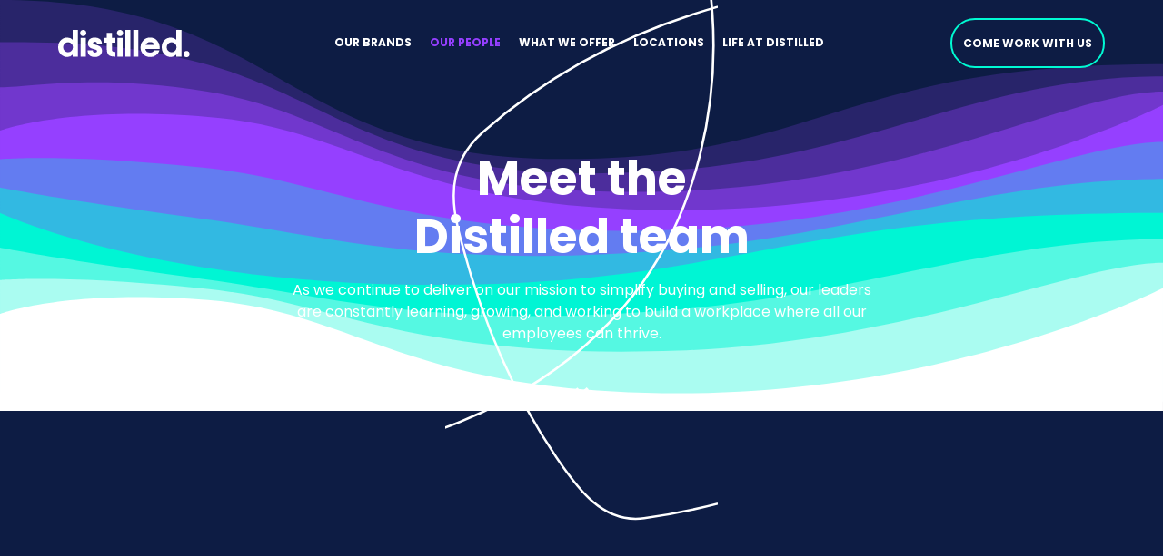

--- FILE ---
content_type: text/html
request_url: https://www.distilled.ie/our-people
body_size: 11500
content:
<!DOCTYPE html><!-- Last Published: Thu Nov 27 2025 14:56:17 GMT+0000 (Coordinated Universal Time) --><html data-wf-domain="www.distilled.ie" data-wf-page="6489deb023ad6e87816aa8ca" data-wf-site="62d53ae51391ad9a549d335c"><head><meta charset="utf-8"/><title>Our People</title><meta content="Our People" property="og:title"/><meta content="Our People" property="twitter:title"/><meta content="width=device-width, initial-scale=1" name="viewport"/><link href="https://cdn.prod.website-files.com/62d53ae51391ad9a549d335c/css/distilled-duplicate.webflow.shared.e43097cfe.css" rel="stylesheet" type="text/css"/><link href="https://fonts.googleapis.com" rel="preconnect"/><link href="https://fonts.gstatic.com" rel="preconnect" crossorigin="anonymous"/><script src="https://ajax.googleapis.com/ajax/libs/webfont/1.6.26/webfont.js" type="text/javascript"></script><script type="text/javascript">WebFont.load({  google: {    families: ["Poppins:regular,500,500italic,600,600italic,700,700italic,800,800italic"]  }});</script><script type="text/javascript">!function(o,c){var n=c.documentElement,t=" w-mod-";n.className+=t+"js",("ontouchstart"in o||o.DocumentTouch&&c instanceof DocumentTouch)&&(n.className+=t+"touch")}(window,document);</script><link href="https://cdn.prod.website-files.com/62d53ae51391ad9a549d335c/62d53ae51391ad836b9d3488_32.png" rel="shortcut icon" type="image/x-icon"/><link href="https://cdn.prod.website-files.com/62d53ae51391ad9a549d335c/62d53ae51391adb1a29d3498_256%20(2).png" rel="apple-touch-icon"/><script id="jetboost-script" type="text/javascript"> window.JETBOOST_SITE_ID = "cktygg7ho0od50nyzaotk9lzi"; (function(d) { var s = d.createElement("script"); s.src = "https://cdn.jetboost.io/jetboost.js"; s.async = 1; d.getElementsByTagName("head")[0].appendChild(s); })(document); </script>

<script src="https://cdn.finsweet.com/files/cmslibrary-v1.7.js"></script>
<script>
(function() {
	// create a new Library instance and store it in a variable called "fsSlider"
	var fsSlider = new FsLibrary(".slider-data-feed")
  // run Slider on our instance
	fsSlider.slider({
		sliderComponent: ".slider-component",
    resetIx: true
	})
})();
</script>

<script>
document.addEventListener("DOMContentLoaded", () => {
const maxCharacters = 250, // whatever max charachter you like to display
    targets = document.getElementsByClassName("blogintro");

  Array.from(targets).forEach((target) => {
    const text = target.textContent,
      truncate = text.substring(0, maxCharacters);
    target.textContent = `${truncate}...`;
  });
});
</script>

<script>
document.addEventListener("DOMContentLoaded", () => {
const maxCharacters = 17, // whatever max charachter you like to display
    targets = document.getElementsByClassName("blogdate");

  Array.from(targets).forEach((target) => {
    const text = target.textContent,
      truncate = text.substring(0, maxCharacters);
    target.textContent = `${truncate}`;
  });
});
</script></head><body><div data-animation="default" class="navbar w-nav" data-easing2="ease" data-easing="ease" data-collapse="medium" role="banner" data-no-scroll="1" data-duration="400" data-doc-height="1"><div class="container-90x100 _20t"><a href="/" class="brand w-nav-brand"><img loading="lazy" src="https://cdn.prod.website-files.com/62d53ae51391ad9a549d335c/62d53ae51391adbfbe9d3395_logo-white.svg" alt="" class="image-8"/></a><nav role="navigation" class="nav-menu w-nav-menu"><div data-delay="0" data-hover="true" class="dropdown w-dropdown"><div class="dropdown-toggle-2 w-dropdown-toggle"><div class="dropdown-link-2 top">Our Brands</div><div class="icon-2 w-icon-dropdown-toggle"></div></div><nav class="dropdown-list-2 w-dropdown-list"><div class="w-dyn-list"><div role="list" class="collection-list-6 w-dyn-items"><div role="listitem" class="w-dyn-item"><a href="/brands/adverts" class="link">Adverts</a></div><div role="listitem" class="w-dyn-item"><a href="/brands/daft" class="link">Daft</a></div><div role="listitem" class="w-dyn-item"><a href="/brands/donedeal" class="link">DoneDeal</a></div></div></div><div class="arrow-container"><div class="arrow"></div></div></nav></div><a href="/our-people" aria-current="page" class="nav-link w-nav-link w--current">Our People</a><div data-delay="0" data-hover="true" class="dropdown w-dropdown"><div class="dropdown-toggle-2 w-dropdown-toggle"><div class="dropdown-link-2">What We Offer</div><div class="icon-2 w-icon-dropdown-toggle"></div></div><nav class="dropdown-list-2 w-dropdown-list"><a href="/our-purpose" class="link">Our Purpose</a><a href="/our-benefits" class="link">Benefits</a><a href="/career-development" class="link">Career Development</a><div class="arrow-container"><div class="arrow"></div></div></nav></div><a href="/locations" class="nav-link w-nav-link">Locations</a><div data-delay="0" data-hover="true" class="dropdown w-dropdown"><div class="dropdown-toggle-2 w-dropdown-toggle"><div class="dropdown-link-2">LIFE AT DISTILLED</div><div class="icon-2 w-icon-dropdown-toggle"></div></div><nav class="dropdown-list-2 w-dropdown-list"><a href="/life-at-distilled" class="link">ABOUT US</a><a href="/distilled-loves-diversity" class="link">Distilled Loves Diversity</a><a href="/supporting-our-community" class="link">SUPPORTING OUR COMMUNITY</a><div class="arrow-container"><div class="arrow"></div></div><a id="link" href="https://medium.com/distilled-engineering" target="_blank" class="dropdown-link-3 w-dropdown-link">Engineering Blog</a></nav></div><div data-delay="0" data-hover="true" class="dropdown hide w-dropdown"><div class="dropdown-toggle-2 w-dropdown-toggle"><div class="dropdown-link-2">Culture</div><div class="icon-2 w-icon-dropdown-toggle"></div></div><nav class="dropdown-list-2 w-dropdown-list"><a href="/life-at-distilled" class="link">Life at Distilled</a><a href="/supporting-our-community" class="link">Supporting Our Community</a><div class="arrow-container"><div class="arrow"></div></div></nav></div><a href="/open-roles" class="button-outline-nav w-button">Come work with us</a></nav><div class="container-menu"><a href="https://distilled.recruitee.com/" class="button-outline w-button">Come work with us</a><div class="menu-button w-nav-button"><img width="25" loading="lazy" alt="" src="https://cdn.prod.website-files.com/62d53ae51391ad9a549d335c/62d53ae51391ad376c9d33d8_menu-btn.svg"/></div></div></div></div><div class="section-internalhero"><img src="https://cdn.prod.website-files.com/62d53ae51391ad9a549d335c/62d53ae51391adac749d33e2_Mask%20Group%2029.svg" loading="lazy" alt="" class="moment01"/><img src="https://cdn.prod.website-files.com/62d53ae51391ad9a549d335c/62d53ae51391add5619d33e0_Mask%20Group%2030.svg" loading="lazy" alt="" class="moment02"/><div class="w-layout-grid grid-internalhero"><div id="w-node-_714346e6-e637-be83-4210-f001c86741be-816aa8ca" class="container-100x100 vertical-centre _100"><div class="container-100x100 horizontal centre"><a href="/" class="breadcrumb">HOME</a><div class="dot"></div><a href="/our-people" aria-current="page" class="breadcrumb w--current">our people</a></div><h2 class="heading-2 white centred">Meet the <br/>Distilled team</h2><p class="paragraph white centred _15t">As we continue to deliver on our mission to simplify buying and selling, our leaders are constantly learning, growing, and working to build a workplace where all our employees can thrive.</p><a href="#anchor" class="link-block w-inline-block"><img src="https://cdn.prod.website-files.com/62d53ae51391ad9a549d335c/62d53ae51391adb2859d33f4_down-arrow.svg" loading="lazy" alt="" class="down"/></a></div></div><img src="https://cdn.prod.website-files.com/62d53ae51391ad9a549d335c/62d53ae51391ad93589d33f2_waves-internal02.svg" loading="lazy" alt="" class="image-28"/></div><div class="section-teamlist"><div id="anchor" class="w-layout-grid grid-teamlist"><div id="w-node-_5723ffdb-8d3e-9a9e-1a54-c093f42eb3d0-816aa8ca" class="container-100x100 vertical-left-top"><h4 class="heading-4 _40t _20b">Filter by Department</h4></div><div id="w-node-_5723ffdb-8d3e-9a9e-1a54-c093f42eb3d6-816aa8ca" class="container-100x100 vertical-left"><div data-hover="false" data-delay="0" class="filter w-dropdown"><div class="dropdown-toggle w-dropdown-toggle"><div class="w-icon-dropdown-toggle"></div><div class="paragraph _15t _15b">View all</div></div><nav class="dropdown-list w-dropdown-list"><div class="filter-list-wrapper jetboost-filter-lz8l w-dyn-list"><div role="list" class="filter-list w-dyn-items"><div role="listitem" class="filter-item w-dyn-item"><a href="#" class="filter-button w-button">Sales</a><div class="w-embed"><input type="hidden" class="jetboost-list-item" value="sales" /></div></div><div role="listitem" class="filter-item w-dyn-item"><a href="#" class="filter-button w-button">Engineering</a><div class="w-embed"><input type="hidden" class="jetboost-list-item" value="engineering" /></div></div><div role="listitem" class="filter-item w-dyn-item"><a href="#" class="filter-button w-button">Product</a><div class="w-embed"><input type="hidden" class="jetboost-list-item" value="product" /></div></div><div role="listitem" class="filter-item w-dyn-item"><a href="#" class="filter-button w-button">Design</a><div class="w-embed"><input type="hidden" class="jetboost-list-item" value="design" /></div></div><div role="listitem" class="filter-item w-dyn-item"><a href="#" class="filter-button w-button">Marketing</a><div class="w-embed"><input type="hidden" class="jetboost-list-item" value="marketing" /></div></div><div role="listitem" class="filter-item w-dyn-item"><a href="#" class="filter-button w-button">Ad Ops</a><div class="w-embed"><input type="hidden" class="jetboost-list-item" value="ad-ops" /></div></div><div role="listitem" class="filter-item w-dyn-item"><a href="#" class="filter-button w-button">Customer Experience Team</a><div class="w-embed"><input type="hidden" class="jetboost-list-item" value="customer-experience-team" /></div></div><div role="listitem" class="filter-item w-dyn-item"><a href="#" class="filter-button w-button">Leadership Team</a><div class="w-embed"><input type="hidden" class="jetboost-list-item" value="leadership-team" /></div></div><div role="listitem" class="filter-item w-dyn-item"><a href="#" class="filter-button w-button">Tech</a><div class="w-embed"><input type="hidden" class="jetboost-list-item" value="tech" /></div></div><div role="listitem" class="filter-item w-dyn-item"><a href="#" class="filter-button w-button">Finance</a><div class="w-embed"><input type="hidden" class="jetboost-list-item" value="finance" /></div></div><div role="listitem" class="filter-item w-dyn-item"><a href="#" class="filter-button w-button">HR</a><div class="w-embed"><input type="hidden" class="jetboost-list-item" value="hr" /></div></div></div></div></nav></div></div><div id="w-node-e24e01ca-62e1-9bd8-7019-ca305016f538-816aa8ca" class="container-100x100"><div class="team-list-wrapper jetboost-list-wrapper-lz8l w-dyn-list"><div role="list" class="team-list w-dyn-items"><div role="listitem" class="team-item w-dyn-item"><div style="display:none;opacity:0" class="popup-peoplecontainer"><div style="background-image:url(&quot;https://cdn.prod.website-files.com/62d53ae51391ad8e959d337e/62d53ae51391ad64c99d3554_Eamonn_Fallon_Headshot.png&quot;)" class="popuppeople"><a data-w-id="e48f4cb3-9515-1547-e973-3db8a5007006" href="#" class="close-2 w-inline-block"><img src="https://cdn.prod.website-files.com/62d53ae51391ad9a549d335c/62d53ae51391ada4bc9d33d4_Close.svg" loading="lazy" alt="" class="image-12"/></a><div class="container-people-child"><h3 class="heading-3 centered popup">Eamonn Fallon</h3><div class="div-block-2"><h5 class="heading-6">Chief Executive Officer</h5><h5 class="heading-6-copy">,</h5><h5 class="heading-6">Distilled</h5></div><div class="rich-text w-richtext"><p>Eamonn lives in Dublin with his wife and three children. He studied Electronic Engineering in College and did a masters in Computer Science.Eamonn entered the tech industry in the heady days of the 1999 dotcom boom and worked for a number of startups - some successful some not. Just as the dotcom crash was happening, he started the Daft.ie business with his brother Brian. After a few lean years they managed to hit upon both a successful business model and heavy user adoption all across Ireland. The business has thrived ever since and has added Adverts.ie and DoneDeal.ie to the group. Today Eamonn is the CEO of Distilled and still really enjoys the day-to-day work of solving user problems with easy-to-use technology.</p></div></div></div></div><div data-w-id="5dc153c6-b6d2-2e96-207f-bb127f14e9f4" class="container-100x100"><img src="https://cdn.prod.website-files.com/62d53ae51391ad8e959d337e/62d53ae51391ad64c99d3554_Eamonn_Fallon_Headshot.png" loading="lazy" alt="" sizes="100vw" srcset="https://cdn.prod.website-files.com/62d53ae51391ad8e959d337e/62d53ae51391ad64c99d3554_Eamonn_Fallon_Headshot-p-500.png 500w, https://cdn.prod.website-files.com/62d53ae51391ad8e959d337e/62d53ae51391ad64c99d3554_Eamonn_Fallon_Headshot.png 760w" class="image-7"/><p class="paragraph _15b bold">Eamonn Fallon</p><p class="paragraph _15t _15b">Chief Executive Officer</p><p class="paragraph _15t _15b">Distilled</p></div><div class="w-embed"><input type="hidden" class="jetboost-list-item" value="eamonn-fallon" /></div></div><div role="listitem" class="team-item w-dyn-item"><div style="display:none;opacity:0" class="popup-peoplecontainer"><div style="background-image:url(&quot;https://cdn.prod.website-files.com/62d53ae51391ad8e959d337e/64d4c2f56efb73a26f6a45fe_Frame%202.png&quot;)" class="popuppeople"><a data-w-id="e48f4cb3-9515-1547-e973-3db8a5007006" href="#" class="close-2 w-inline-block"><img src="https://cdn.prod.website-files.com/62d53ae51391ad9a549d335c/62d53ae51391ada4bc9d33d4_Close.svg" loading="lazy" alt="" class="image-12"/></a><div class="container-people-child"><h3 class="heading-3 centered popup">Hugh O&#x27;Donogue</h3><div class="div-block-2"><h5 class="heading-6">Chief Technology Officer</h5><h5 class="heading-6-copy">,</h5><h5 class="heading-6">Distilled</h5></div><div class="rich-text w-richtext"><p>Hugh O&#x27; Donoghue is the new CTO for Distilled and comes with a wealth of experience in the tech industry.</p></div></div></div></div><div data-w-id="5dc153c6-b6d2-2e96-207f-bb127f14e9f4" class="container-100x100"><img src="https://cdn.prod.website-files.com/62d53ae51391ad8e959d337e/64d4c2f56efb73a26f6a45fe_Frame%202.png" loading="lazy" alt="" sizes="100vw" srcset="https://cdn.prod.website-files.com/62d53ae51391ad8e959d337e/64d4c2f56efb73a26f6a45fe_Frame%202-p-500.png 500w, https://cdn.prod.website-files.com/62d53ae51391ad8e959d337e/64d4c2f56efb73a26f6a45fe_Frame%202.png 760w" class="image-7"/><p class="paragraph _15b bold">Hugh O&#x27;Donogue</p><p class="paragraph _15t _15b">Chief Technology Officer</p><p class="paragraph _15t _15b">Distilled</p></div><div class="w-embed"><input type="hidden" class="jetboost-list-item" value="hugh-odonoghue" /></div></div><div role="listitem" class="team-item w-dyn-item"><div style="display:none;opacity:0" class="popup-peoplecontainer"><div style="background-image:url(&quot;https://cdn.prod.website-files.com/62d53ae51391ad8e959d337e/62d53ae51391adbee09d3533_Laura_Doyle_Headshot.png&quot;)" class="popuppeople"><a data-w-id="e48f4cb3-9515-1547-e973-3db8a5007006" href="#" class="close-2 w-inline-block"><img src="https://cdn.prod.website-files.com/62d53ae51391ad9a549d335c/62d53ae51391ada4bc9d33d4_Close.svg" loading="lazy" alt="" class="image-12"/></a><div class="container-people-child"><h3 class="heading-3 centered popup">Laura Doyle</h3><div class="div-block-2"><h5 class="heading-6">Chief People Officer</h5><h5 class="heading-6-copy">,</h5><h5 class="heading-6">Distilled</h5></div><div class="rich-text w-richtext"><h5>Laura hails from Dublin and lives in Kildare with her husband and two daughters. After studying for a degree in HR and a post graduate diploma in IT Laura has spent all of her career working in HR in London &amp; Dublin in the technology sector.</h5><p>In Distilled, Laura is responsible for HR, IT Operations and Customer Service. She is passionate about employee growth, employee wellbeing and ensuring that Distilled continues to be a great place to work for everyone. In her spare time Laura loves walking, the gym and supporting her daughters at their various sporting events.</p></div></div></div></div><div data-w-id="5dc153c6-b6d2-2e96-207f-bb127f14e9f4" class="container-100x100"><img src="https://cdn.prod.website-files.com/62d53ae51391ad8e959d337e/62d53ae51391adbee09d3533_Laura_Doyle_Headshot.png" loading="lazy" alt="" sizes="100vw" srcset="https://cdn.prod.website-files.com/62d53ae51391ad8e959d337e/62d53ae51391adbee09d3533_Laura_Doyle_Headshot-p-500.png 500w, https://cdn.prod.website-files.com/62d53ae51391ad8e959d337e/62d53ae51391adbee09d3533_Laura_Doyle_Headshot.png 760w" class="image-7"/><p class="paragraph _15b bold">Laura Doyle</p><p class="paragraph _15t _15b">Chief People Officer</p><p class="paragraph _15t _15b">Distilled</p></div><div class="w-embed"><input type="hidden" class="jetboost-list-item" value="laura-doyle" /></div></div><div role="listitem" class="team-item w-dyn-item"><div style="display:none;opacity:0" class="popup-peoplecontainer"><div style="background-image:url(&quot;https://cdn.prod.website-files.com/62d53ae51391ad8e959d337e/62d53ae51391ad8ea59d3538_Adam_Ferguson_Headshot.png&quot;)" class="popuppeople"><a data-w-id="e48f4cb3-9515-1547-e973-3db8a5007006" href="#" class="close-2 w-inline-block"><img src="https://cdn.prod.website-files.com/62d53ae51391ad9a549d335c/62d53ae51391ada4bc9d33d4_Close.svg" loading="lazy" alt="" class="image-12"/></a><div class="container-people-child"><h3 class="heading-3 centered popup">Adam Ferguson</h3><div class="div-block-2"><h5 class="heading-6">Chief Commercial Officer</h5><h5 class="heading-6-copy">,</h5><h5 class="heading-6">Distilled</h5></div><div class="rich-text w-richtext"><p>Adam hails all the way from Cork but now lives in Enniskerry with his wife and two children. Adam joined Distilled in 2018 as Head of Digital Marketing. He was quickly promoted to Commercial Director for Daft and is now the General Manager of Daft. </p><p>Before joining Distilled, Adam spent 5 years in a mobile phone credit start-up. Here he was responsible for all things marketing and during his tenure worked on multiple projects; the most significant being SEM, SEO and event marketing in the US. Prior to this Adam worked in construction, heavy machinery trading and classifieds via Buy &amp; Sell and Loot. Adams hobbies include DIY projects, kitesurfing and running around after his 3 chickens! Did we mention he’s from Cork?</p></div></div></div></div><div data-w-id="5dc153c6-b6d2-2e96-207f-bb127f14e9f4" class="container-100x100"><img src="https://cdn.prod.website-files.com/62d53ae51391ad8e959d337e/62d53ae51391ad8ea59d3538_Adam_Ferguson_Headshot.png" loading="lazy" alt="" sizes="100vw" srcset="https://cdn.prod.website-files.com/62d53ae51391ad8e959d337e/62d53ae51391ad8ea59d3538_Adam_Ferguson_Headshot-p-500.png 500w, https://cdn.prod.website-files.com/62d53ae51391ad8e959d337e/62d53ae51391ad8ea59d3538_Adam_Ferguson_Headshot.png 760w" class="image-7"/><p class="paragraph _15b bold">Adam Ferguson</p><p class="paragraph _15t _15b">Chief Commercial Officer</p><p class="paragraph _15t _15b">Distilled</p></div><div class="w-embed"><input type="hidden" class="jetboost-list-item" value="adam-ferguson" /></div></div><div role="listitem" class="team-item w-dyn-item"><div style="display:none;opacity:0" class="popup-peoplecontainer"><div style="background-image:url(&quot;https://cdn.prod.website-files.com/62d53ae51391ad8e959d337e/670e9d445c0183f3bc7c1cc6_Gordon%20Headshot%201.jpg&quot;)" class="popuppeople"><a data-w-id="e48f4cb3-9515-1547-e973-3db8a5007006" href="#" class="close-2 w-inline-block"><img src="https://cdn.prod.website-files.com/62d53ae51391ad9a549d335c/62d53ae51391ada4bc9d33d4_Close.svg" loading="lazy" alt="" class="image-12"/></a><div class="container-people-child"><h3 class="heading-3 centered popup">Gordon Stewart</h3><div class="div-block-2"><h5 class="heading-6">Chief Financial Officer</h5><h5 class="heading-6-copy">,</h5><h5 class="heading-6">Distilled</h5></div><div class="rich-text w-richtext"><p>Gordon studied Industrial Chemistry before training as a Chartered Accountant in Dublin.He has almost 20 years of finance experience in internet and technology companies in Europe and Asia - ten of which have been with Distilled. Gordon lives in Kildare with his wife and two children.</p><h5>‍</h5></div></div></div></div><div data-w-id="5dc153c6-b6d2-2e96-207f-bb127f14e9f4" class="container-100x100"><img src="https://cdn.prod.website-files.com/62d53ae51391ad8e959d337e/670e9d445c0183f3bc7c1cc6_Gordon%20Headshot%201.jpg" loading="lazy" alt="" sizes="100vw" srcset="https://cdn.prod.website-files.com/62d53ae51391ad8e959d337e/670e9d445c0183f3bc7c1cc6_Gordon%20Headshot%201-p-500.jpg 500w, https://cdn.prod.website-files.com/62d53ae51391ad8e959d337e/670e9d445c0183f3bc7c1cc6_Gordon%20Headshot%201-p-800.jpg 800w, https://cdn.prod.website-files.com/62d53ae51391ad8e959d337e/670e9d445c0183f3bc7c1cc6_Gordon%20Headshot%201.jpg 964w" class="image-7"/><p class="paragraph _15b bold">Gordon Stewart</p><p class="paragraph _15t _15b">Chief Financial Officer</p><p class="paragraph _15t _15b">Distilled</p></div><div class="w-embed"><input type="hidden" class="jetboost-list-item" value="gordon-stewart" /></div></div><div role="listitem" class="team-item w-dyn-item"><div style="display:none;opacity:0" class="popup-peoplecontainer"><div style="background-image:url(&quot;https://cdn.prod.website-files.com/62d53ae51391ad8e959d337e/62d53ae51391ad58be9d3537_Rob_Hume_Headshot.png&quot;)" class="popuppeople"><a data-w-id="e48f4cb3-9515-1547-e973-3db8a5007006" href="#" class="close-2 w-inline-block"><img src="https://cdn.prod.website-files.com/62d53ae51391ad9a549d335c/62d53ae51391ada4bc9d33d4_Close.svg" loading="lazy" alt="" class="image-12"/></a><div class="container-people-child"><h3 class="heading-3 centered popup">Rob Hume</h3><div class="div-block-2"><h5 class="heading-6">General Manager</h5><h5 class="heading-6-copy">,</h5><h5 class="heading-6">DoneDeal &amp; Adverts </h5></div><div class="rich-text w-richtext"><p>Rob studied Business and Economics and went on to train as a chartered accountant before moving into the Finance and Strategy world in Ireland.Rob joined Distilled in 2017 and is focused on making buying and selling simple for everyone in Ireland, particularly when it comes to cars. Rob lives in Dublin with his wife.</p></div></div></div></div><div data-w-id="5dc153c6-b6d2-2e96-207f-bb127f14e9f4" class="container-100x100"><img src="https://cdn.prod.website-files.com/62d53ae51391ad8e959d337e/62d53ae51391ad58be9d3537_Rob_Hume_Headshot.png" loading="lazy" alt="" sizes="100vw" srcset="https://cdn.prod.website-files.com/62d53ae51391ad8e959d337e/62d53ae51391ad58be9d3537_Rob_Hume_Headshot-p-500.png 500w, https://cdn.prod.website-files.com/62d53ae51391ad8e959d337e/62d53ae51391ad58be9d3537_Rob_Hume_Headshot.png 760w" class="image-7"/><p class="paragraph _15b bold">Rob Hume</p><p class="paragraph _15t _15b">General Manager</p><p class="paragraph _15t _15b">DoneDeal &amp; Adverts </p></div><div class="w-embed"><input type="hidden" class="jetboost-list-item" value="rob-hume" /></div></div><div role="listitem" class="team-item w-dyn-item"><div style="display:none;opacity:0" class="popup-peoplecontainer"><div style="background-image:url(&quot;https://cdn.prod.website-files.com/62d53ae51391ad8e959d337e/66d5ba65a763125002c77971_MArcus.png&quot;)" class="popuppeople"><a data-w-id="e48f4cb3-9515-1547-e973-3db8a5007006" href="#" class="close-2 w-inline-block"><img src="https://cdn.prod.website-files.com/62d53ae51391ad9a549d335c/62d53ae51391ada4bc9d33d4_Close.svg" loading="lazy" alt="" class="image-12"/></a><div class="container-people-child"><h3 class="heading-3 centered popup">Marcus Hartwall</h3><div class="div-block-2"><h5 class="heading-6">General Manager</h5><h5 class="heading-6-copy">,</h5><h5 class="heading-6">Daft</h5></div><div class="rich-text w-richtext"><p>TBC</p></div></div></div></div><div data-w-id="5dc153c6-b6d2-2e96-207f-bb127f14e9f4" class="container-100x100"><img src="https://cdn.prod.website-files.com/62d53ae51391ad8e959d337e/66d5ba65a763125002c77971_MArcus.png" loading="lazy" alt="" sizes="100vw" srcset="https://cdn.prod.website-files.com/62d53ae51391ad8e959d337e/66d5ba65a763125002c77971_MArcus-p-500.png 500w, https://cdn.prod.website-files.com/62d53ae51391ad8e959d337e/66d5ba65a763125002c77971_MArcus.png 760w" class="image-7"/><p class="paragraph _15b bold">Marcus Hartwall</p><p class="paragraph _15t _15b">General Manager</p><p class="paragraph _15t _15b">Daft</p></div><div class="w-embed"><input type="hidden" class="jetboost-list-item" value="marcus-hartwall" /></div></div><div role="listitem" class="team-item w-dyn-item"><div style="display:none;opacity:0" class="popup-peoplecontainer"><div style="background-image:url(&quot;https://cdn.prod.website-files.com/62d53ae51391ad8e959d337e/62d53ae51391ad10a19d3535_Paul_Monahan_Headshot.png&quot;)" class="popuppeople"><a data-w-id="e48f4cb3-9515-1547-e973-3db8a5007006" href="#" class="close-2 w-inline-block"><img src="https://cdn.prod.website-files.com/62d53ae51391ad9a549d335c/62d53ae51391ada4bc9d33d4_Close.svg" loading="lazy" alt="" class="image-12"/></a><div class="container-people-child"><h3 class="heading-3 centered popup">Paul Monahan</h3><div class="div-block-2"><h5 class="heading-6">Head of Data &amp; Analytics</h5><h5 class="heading-6-copy">,</h5><h5 class="heading-6">Distilled</h5></div><div class="rich-text w-richtext"><p>Paul lives in Dublin with his wife and two daughters. After studying for a degree in engineering and masters in economics, he worked in consulting and telecoms in London.After the financial crisis, Paul thought he’d try out working in banking in Ireland! He’s passionate about helping people buy homes and gets to work on this every day in his role heading up Daft Mortgages.</p></div></div></div></div><div data-w-id="5dc153c6-b6d2-2e96-207f-bb127f14e9f4" class="container-100x100"><img src="https://cdn.prod.website-files.com/62d53ae51391ad8e959d337e/62d53ae51391ad10a19d3535_Paul_Monahan_Headshot.png" loading="lazy" alt="" sizes="100vw" srcset="https://cdn.prod.website-files.com/62d53ae51391ad8e959d337e/62d53ae51391ad10a19d3535_Paul_Monahan_Headshot-p-500.png 500w, https://cdn.prod.website-files.com/62d53ae51391ad8e959d337e/62d53ae51391ad10a19d3535_Paul_Monahan_Headshot.png 760w" class="image-7"/><p class="paragraph _15b bold">Paul Monahan</p><p class="paragraph _15t _15b">Head of Data &amp; Analytics</p><p class="paragraph _15t _15b">Distilled</p></div><div class="w-embed"><input type="hidden" class="jetboost-list-item" value="paul-monahan" /></div></div><div role="listitem" class="team-item w-dyn-item"><div style="display:none;opacity:0" class="popup-peoplecontainer"><div style="background-image:url(&quot;https://cdn.prod.website-files.com/62d53ae51391ad8e959d337e/62d53ae51391adc9cc9d3539_Linda_Farrell_Headshot.png&quot;)" class="popuppeople"><a data-w-id="e48f4cb3-9515-1547-e973-3db8a5007006" href="#" class="close-2 w-inline-block"><img src="https://cdn.prod.website-files.com/62d53ae51391ad9a549d335c/62d53ae51391ada4bc9d33d4_Close.svg" loading="lazy" alt="" class="image-12"/></a><div class="container-people-child"><h3 class="heading-3 centered popup">Linda Farrell</h3><div class="div-block-2"><h5 class="heading-6">Senior People Manager</h5><h5 class="heading-6-copy">,</h5><h5 class="heading-6">Distilled</h5></div><div class="rich-text w-richtext"><p>Linda lives in Dublin for the last 15 years with her husband but anyone who knows her knows she&#x27;s a Galwegian through and through. She has over 15 years HR experience across a variety of roles, including Business Partnering, Learning and Development and Organisation Effectiveness in tech, corporate and global start-up environments. In Distilled, Linda works as a Senior People (HR) Manager with responsibility for Talent Acquisition, Employer Branding and People projects. She is passionate about the candidate experience, building diverse teams and improving how we work. Linda has a Masters in HRM, a BA and a Law Degree. She enjoys spending time with family and friends, travelling and trying to perfect her coffee making skills!</p></div></div></div></div><div data-w-id="5dc153c6-b6d2-2e96-207f-bb127f14e9f4" class="container-100x100"><img src="https://cdn.prod.website-files.com/62d53ae51391ad8e959d337e/62d53ae51391adc9cc9d3539_Linda_Farrell_Headshot.png" loading="lazy" alt="" sizes="100vw" srcset="https://cdn.prod.website-files.com/62d53ae51391ad8e959d337e/62d53ae51391adc9cc9d3539_Linda_Farrell_Headshot-p-500.png 500w, https://cdn.prod.website-files.com/62d53ae51391ad8e959d337e/62d53ae51391adc9cc9d3539_Linda_Farrell_Headshot.png 760w" class="image-7"/><p class="paragraph _15b bold">Linda Farrell</p><p class="paragraph _15t _15b">Senior People Manager</p><p class="paragraph _15t _15b">Distilled</p></div><div class="w-embed"><input type="hidden" class="jetboost-list-item" value="linda-farrell" /></div></div></div><div role="navigation" aria-label="List" class="w-pagination-wrapper pagination-2"><a href="?ae2d32ea_page=2" aria-label="Next Page" class="w-pagination-next button pagination"><div class="w-inline-block">Next</div></a><link rel="prerender" href="?ae2d32ea_page=2"/></div></div></div></div></div><div class="section-navy-white-wave"><img src="https://cdn.prod.website-files.com/62d53ae51391ad9a549d335c/62d53ae51391adc0759d339e_wave-hp.svg" loading="lazy" alt="" class="image-19"/></div><div class="section-splitslider"><div class="w-layout-grid grid-splitslider"><div id="w-node-_100710b3-4700-9939-03ce-ebd3393d5486-393d5484" class="container-100x100 justified"><div data-delay="4000" data-animation="slide" class="split-slider w-slider" data-autoplay="false" data-easing="ease" data-hide-arrows="false" data-disable-swipe="false" data-autoplay-limit="0" data-nav-spacing="3" data-duration="500" data-infinite="true"><div class="split-slide-mask w-slider-mask"><div class="split-slide w-slide"><div class="w-layout-grid grid-split-slider"><div id="w-node-_100710b3-4700-9939-03ce-ebd3393d548b-393d5484" class="container-100x100 vertical-horizontal-centre"><img sizes="(max-width: 725px) 100vw, 725px" srcset="https://cdn.prod.website-files.com/62d53ae51391ad9a549d335c/62d53ae51391ad3b799d340a_Testimonial2-p-500.png 500w, https://cdn.prod.website-files.com/62d53ae51391ad9a549d335c/62d53ae51391ad3b799d340a_Testimonial2.png 725w" src="https://cdn.prod.website-files.com/62d53ae51391ad9a549d335c/62d53ae51391ad3b799d340a_Testimonial2.png" loading="lazy" alt="" class="largeimage"/></div><div id="w-node-_100710b3-4700-9939-03ce-ebd3393d548d-393d5484" class="container-100x100 vertical-horizontal-centre"><div class="rich-text dark w-richtext"><p>&quot;I found my first rental property o<!-- -->t the tender young age of 17 when I was at the very first stages of my professional career making the big move from Galway to Dublin. Daft has continued to play an important role in my life ever since, having rented every property I’ve ever lived in on Daft and eventually using it to buy our home.When the role with Distilled was advertised I immediately felt connected to it. During the interview process I was immediately sold. Everyone was so friendly, I loved the ethos and the culture of the company and the passion that everyone displayed for the company was infectious.&quot;</p><h5><strong>Orla Ryan<br/>Key Account Director</strong></h5></div></div></div></div><div class="split-slide w-slide"><div class="w-layout-grid grid-split-slider"><div id="w-node-b128bc0a-1cb8-805c-3d7b-fbe3924c48ab-393d5484" class="container-100x100 vertical-horizontal-centre"><img sizes="(max-width: 725px) 100vw, 725px" srcset="https://cdn.prod.website-files.com/62d53ae51391ad9a549d335c/62d53ae51391ad583c9d3499_FergusThumbnail-p-500.png 500w, https://cdn.prod.website-files.com/62d53ae51391ad9a549d335c/62d53ae51391ad583c9d3499_FergusThumbnail.png 725w" src="https://cdn.prod.website-files.com/62d53ae51391ad9a549d335c/62d53ae51391ad583c9d3499_FergusThumbnail.png" loading="lazy" alt="" class="largeimage"/></div><div id="w-node-b128bc0a-1cb8-805c-3d7b-fbe3924c48ad-393d5484" class="container-100x100 vertical-horizontal-centre"><div class="rich-text dark w-richtext"><p>&quot;Everyone in Distilled is on one team, and you don&#x27;t get that in a lot of other companies&quot;<br/></p><h5>Fergus Mc Hugh<br/>Head of Product (Daft.ie)</h5></div></div></div></div><div class="split-slide w-slide"><div class="w-layout-grid grid-split-slider"><div id="w-node-a856530e-5a1b-f332-f938-4df1d85e7603-393d5484" class="container-100x100 vertical-horizontal-centre"><img sizes="(max-width: 725px) 100vw, 725px" srcset="https://cdn.prod.website-files.com/62d53ae51391ad9a549d335c/62d53ae51391ad4dd49d349a_LaurenThumbnail-p-500.png 500w, https://cdn.prod.website-files.com/62d53ae51391ad9a549d335c/62d53ae51391ad4dd49d349a_LaurenThumbnail.png 725w" src="https://cdn.prod.website-files.com/62d53ae51391ad9a549d335c/62d53ae51391ad4dd49d349a_LaurenThumbnail.png" loading="lazy" alt="" class="largeimage"/></div><div id="w-node-a856530e-5a1b-f332-f938-4df1d85e7605-393d5484" class="container-100x100 vertical-horizontal-centre"><div class="rich-text dark w-richtext"><p>&quot;The support I received from my managers when I decided to apply for an internal role was second to none. My manager did interview prep with me, gave me great career advice and even made sure to give me a pep talk before the interview!&quot;</p><h5><strong>Lauren Battersby<br/>Junior Product Manager</strong></h5></div></div></div></div><div class="split-slide w-slide"><div class="w-layout-grid grid-split-slider"><div id="w-node-_43ef3d0c-2a0c-effe-de7b-ffac3e5d7ecb-393d5484" class="container-100x100 vertical-horizontal-centre"><img sizes="(max-width: 991px) 100vw, 818.0078125px" srcset="https://cdn.prod.website-files.com/62d53ae51391ad9a549d335c/65f1b68f3782d529d6c71120_Asset%202-p-500.png 500w, https://cdn.prod.website-files.com/62d53ae51391ad9a549d335c/65f1b68f3782d529d6c71120_Asset%202-p-800.png 800w, https://cdn.prod.website-files.com/62d53ae51391ad9a549d335c/65f1b68f3782d529d6c71120_Asset%202.png 818w" src="https://cdn.prod.website-files.com/62d53ae51391ad9a549d335c/65f1b68f3782d529d6c71120_Asset%202.png" loading="lazy" alt="" class="largeimage"/></div><div id="w-node-_43ef3d0c-2a0c-effe-de7b-ffac3e5d7ecd-393d5484" class="container-100x100 vertical-horizontal-centre"><div class="rich-text dark w-richtext"><p>&quot;Our engineering stack is best in class as we are continuously modernising it to stay ahead of the curve. This provides countless developmental opportunities empowering us to make a contribution to our careers. Distilled made me a better engineer.&quot;</p><h5>Milen Dobrev<br/>Senior Engineering Manager</h5></div></div></div></div><div class="split-slide w-slide"><div class="w-layout-grid grid-split-slider"><div id="w-node-_2e6daeac-0f1b-845a-302d-abd253ca270f-393d5484" class="container-100x100 vertical-horizontal-centre"><img sizes="(max-width: 725px) 100vw, 725px" srcset="https://cdn.prod.website-files.com/62d53ae51391ad9a549d335c/62d53ae51391ad82889d349c_ShaneThumbnail-p-500.png 500w, https://cdn.prod.website-files.com/62d53ae51391ad9a549d335c/62d53ae51391ad82889d349c_ShaneThumbnail.png 725w" src="https://cdn.prod.website-files.com/62d53ae51391ad9a549d335c/62d53ae51391ad82889d349c_ShaneThumbnail.png" loading="lazy" alt="" class="largeimage"/></div><div id="w-node-_2e6daeac-0f1b-845a-302d-abd253ca2711-393d5484" class="container-100x100 vertical-horizontal-centre"><div class="rich-text dark w-richtext"><p>&quot;I enjoy the culture, the diversity and character of the people I work with and variety of work. At Distilled, I&#x27;m surrounded by a lot of smart and technically adept people - both brilliant software engineers and also non-technical employees who are excellent in their roles. I enjoy that it never gets boring and there are plenty of opportunities to add value. There is a rewarding feeling working together and helping each other to create software products which really help and empower people in their daily lives.&quot;</p><h5>Shane Lilly<br/>Head of Engineering</h5></div></div></div></div><div class="split-slide w-slide"><div class="w-layout-grid grid-split-slider"><div id="w-node-_0244af67-9347-8931-ca16-6138c400b9a4-393d5484" class="container-100x100 vertical-horizontal-centre"><img sizes="(max-width: 991px) 100vw, 819.00390625px" srcset="https://cdn.prod.website-files.com/62d53ae51391ad9a549d335c/66a3b6b55b372c3bf8c0c4df_Kev%20moment-p-500.png 500w, https://cdn.prod.website-files.com/62d53ae51391ad9a549d335c/66a3b6b55b372c3bf8c0c4df_Kev%20moment-p-800.png 800w, https://cdn.prod.website-files.com/62d53ae51391ad9a549d335c/66a3b6b55b372c3bf8c0c4df_Kev%20moment.png 819w" src="https://cdn.prod.website-files.com/62d53ae51391ad9a549d335c/66a3b6b55b372c3bf8c0c4df_Kev%20moment.png" loading="lazy" alt="" class="largeimage"/></div><div id="w-node-_0244af67-9347-8931-ca16-6138c400b9a6-393d5484" class="container-100x100 vertical-horizontal-centre"><div class="rich-text dark w-richtext"><p>&quot;I&#x27;m incredibly proud to work for Distilled. Not only is the culture truly amazing but the work our &#x27;Sustain-a-Buddies&#x27; (CSR) do in the community and for a vast amount of different charities reinforces how much the company really cares about making a real difference.&quot;</p><h5><strong>Kev Gannon<br/>Junior Creative Designer</strong></h5></div></div></div></div><div class="split-slide w-slide"><div class="w-layout-grid grid-split-slider"><div id="w-node-f88956b1-796c-b2f4-8adb-2bc4bdd4ffe2-393d5484" class="container-100x100 vertical-horizontal-centre"><img alt="" loading="lazy" src="https://cdn.prod.website-files.com/62d53ae51391ad9a549d335c/62d53ae51391ad3c6a9d349e_LindaThumbnail.png" class="largeimage"/></div><div id="w-node-f88956b1-796c-b2f4-8adb-2bc4bdd4ffe4-393d5484" class="container-100x100 vertical-horizontal-centre"><div class="rich-text dark w-richtext"><p>&quot;I chose Distilled because it’s an Irish Company and its strategic direction is driven from Ireland, in terms of career development this was important to me.&quot;</p><h5>Linda Farrell<br/>Senior People Manager</h5></div></div></div></div><div class="split-slide w-slide"><div class="w-layout-grid grid-split-slider"><div id="w-node-a34cce11-3756-5a97-b5ed-e9fba30c96f9-393d5484" class="container-100x100 vertical-horizontal-centre"><img width="Auto" alt="" src="https://cdn.prod.website-files.com/62d53ae51391ad9a549d335c/6418520aebb4865648448a19_Copy%20of%20Moments%20Photo%20Slide%20Deck%201080%20x%201080.png" loading="lazy" sizes="(max-width: 767px) 100vw, 725px" srcset="https://cdn.prod.website-files.com/62d53ae51391ad9a549d335c/6418520aebb4865648448a19_Copy%20of%20Moments%20Photo%20Slide%20Deck%201080%20x%201080-p-500.png 500w, https://cdn.prod.website-files.com/62d53ae51391ad9a549d335c/6418520aebb4865648448a19_Copy%20of%20Moments%20Photo%20Slide%20Deck%201080%20x%201080-p-800.png 800w, https://cdn.prod.website-files.com/62d53ae51391ad9a549d335c/6418520aebb4865648448a19_Copy%20of%20Moments%20Photo%20Slide%20Deck%201080%20x%201080-p-1080.png 1080w, https://cdn.prod.website-files.com/62d53ae51391ad9a549d335c/6418520aebb4865648448a19_Copy%20of%20Moments%20Photo%20Slide%20Deck%201080%20x%201080.png 1080w" class="largeimage"/></div><div id="w-node-_7376525a-c5d6-ac36-45fa-fee3e35c4e95-393d5484" class="container-100x100 vertical-horizontal-centre"><div class="rich-text dark w-richtext"><p>&quot;Distilled provides me with a safe and encouraging space to express my thoughts and ideas. Knowing that my opinions are valued gives me the confidence to openly use my voice here&quot;</p><h5>Jady Martin<br/>Frontend Engineer</h5></div></div></div></div></div><div class="left-arrow-4 w-slider-arrow-left"><div class="w-icon-slider-left"></div></div><div class="right-arrow-4 w-slider-arrow-right"><div class="w-icon-slider-right"></div></div><div class="slide-nav-2 w-slider-nav w-round"></div></div></div></div></div><div class="section-cta"><div class="popup-formcontainer"><div class="popupform"><a data-w-id="266c0597-8dbe-1581-d869-41908e007c6c" href="#" class="close w-inline-block"><img src="https://cdn.prod.website-files.com/62d53ae51391ad9a549d335c/62d53ae51391ada4bc9d33d4_Close.svg" loading="lazy" alt="" class="image-12"/></a><div class="container-form-child"><h3 class="heading-3 centered popup">Keep me updated on new roles!</h3><p class="paragraph centred popup">Sign up below to be alerted when new roles are added.</p><div class="form-block-main w-form"><form id="email-form" name="email-form" data-name="Email Form" method="get" class="form popup" data-wf-page-id="6489deb023ad6e87816aa8ca" data-wf-element-id="266c0597-8dbe-1581-d869-41908e007c74"><label for="name" class="field-label">Name</label><input class="text-field w-input" maxlength="256" name="name-2" data-name="Name 2" placeholder="" type="text" id="name-2"/><label for="email" class="field-label">Email Address</label><input class="text-field w-input" maxlength="256" name="email-2" data-name="Email 2" placeholder="" type="email" id="email-2" required=""/><input type="submit" data-wait="Please wait..." class="button form w-button" value="SEND"/></form><div class="w-form-done"><div>Thank you! Your submission has been received!</div></div><div class="w-form-fail"><div>Oops! Something went wrong while submitting the form.</div></div></div><p class="paragraph centred _15tb tiny">You can change your mind at any time by clicking the unsubscribe link in the footer of any email you receive from us. We will treat your information with respect. For more information please see our <a href="/privacy-policy">privacy policy</a>.</p></div></div></div><div class="w-layout-grid grid-cta"><div id="w-node-_9e56fedc-bc5f-622e-5b37-27dc98f41bd6-98f41bd4" class="container-100x100 vertical-centre"><div class="cta"><div class="page-turn"></div><img src="https://cdn.prod.website-files.com/62d53ae51391ad9a549d335c/62d53ae51391ad59e59d33a3_logo-navy-lg.svg" loading="lazy" alt="" class="image-4"/><h5 class="heading-5 navy centred ctatile">Want to be emailed when new roles are added?</h5><a href="#" data-w-id="9e56fedc-bc5f-622e-5b37-27dc98f41bde" class="button w-button">YES PLEASE!</a></div></div></div></div><div class="section-footer"><div class="container-90x100"><div class="w-layout-grid grid-2"><img src="https://cdn.prod.website-files.com/62d53ae51391ad9a549d335c/62d53ae51391adbfbe9d3395_logo-white.svg" loading="lazy" id="w-node-_0f3cc548-7e5b-0112-787a-bd410356a3ea-0356a3e7" height="30" alt="" class="image-9"/><p id="w-node-_0f3cc548-7e5b-0112-787a-bd410356a3eb-0356a3e7" class="paragraph mini white right _15tb centred">Copyright © 2022 Distilled</p><p id="w-node-fcc5ccfc-5e62-a120-6c64-0527d4748ee4-0356a3e7" class="paragraph mini white _15tb centred">Designed by <a href="http://playmaker.studio">Playmaker Studio</a></p><p id="w-node-_0f3cc548-7e5b-0112-787a-bd410356a3ed-0356a3e7" class="paragraph mini white _15tb footer">Registered in Ireland under Company Number 564029</p><img class="image-30" src="https://cdn.prod.website-files.com/62d53ae51391ad9a549d335c/6481ac7a3249b229713ed3f6_ProgressFlag.jpg" width="250" height="Auto" alt="" sizes="(max-width: 479px) 100vw, 250px" id="w-node-_92693039-fa3e-15df-9ec6-2c9dfd5cbb75-0356a3e7" loading="lazy" srcset="https://cdn.prod.website-files.com/62d53ae51391ad9a549d335c/6481ac7a3249b229713ed3f6_ProgressFlag-p-500.jpg 500w, https://cdn.prod.website-files.com/62d53ae51391ad9a549d335c/6481ac7a3249b229713ed3f6_ProgressFlag-p-800.jpg 800w, https://cdn.prod.website-files.com/62d53ae51391ad9a549d335c/6481ac7a3249b229713ed3f6_ProgressFlag-p-1080.jpg 1080w, https://cdn.prod.website-files.com/62d53ae51391ad9a549d335c/6481ac7a3249b229713ed3f6_ProgressFlag-p-1600.jpg 1600w, https://cdn.prod.website-files.com/62d53ae51391ad9a549d335c/6481ac7a3249b229713ed3f6_ProgressFlag-p-2000.jpg 2000w, https://cdn.prod.website-files.com/62d53ae51391ad9a549d335c/6481ac7a3249b229713ed3f6_ProgressFlag-p-2600.jpg 2600w, https://cdn.prod.website-files.com/62d53ae51391ad9a549d335c/6481ac7a3249b229713ed3f6_ProgressFlag-p-3200.jpg 3200w, https://cdn.prod.website-files.com/62d53ae51391ad9a549d335c/6481ac7a3249b229713ed3f6_ProgressFlag.jpg 3250w"/><p id="w-node-ed1d9f20-e562-8120-5696-61d3a4f095e0-0356a3e7" class="paragraph-2">Distilled is a proud LGBTQ+ Ally.</p><div id="w-node-_0f3cc548-7e5b-0112-787a-bd410356a3fa-0356a3e7" class="container-100x100 footerlinks"><a href="/privacy-policy" class="textlink-footer _15t">Privacy Policy</a><a href="/contact" class="textlink-footer _15t">Contact</a><a href="https://cdn.prod.website-files.com/62d53ae51391ad9a549d335c/6928665105904d0f7700279a_Gender%20Pay%20Gap%20Report%20_%202025.pdf" target="_blank" class="textlink-footer _15t">Gender Pay Gap Report</a></div><div id="w-node-_0f3cc548-7e5b-0112-787a-bd410356a401-0356a3e7" class="container-100x100 footerlinks"><a href="https://www.daft.ie/" target="_blank" class="textlink-footer _15t">Daft</a><a href="https://www.donedeal.ie/" target="_blank" class="textlink-footer _15t">DoneDeal</a><a href="https://www.adverts.ie/" target="_blank" class="textlink-footer _15t">Adverts</a></div><div id="w-node-_0f3cc548-7e5b-0112-787a-bd410356a408-0356a3e7" class="divider"></div><div id="w-node-_0f3cc548-7e5b-0112-787a-bd410356a3f1-0356a3e7" class="container-100x100 footer-links _15l"><a href="https://ie.linkedin.com/company/distilled-ie" target="_blank" class="icon _15l w-inline-block"><img src="https://cdn.prod.website-files.com/62d53ae51391ad9a549d335c/62d53ae51391ad77439d33d7_linkedin.svg" loading="lazy" alt=""/></a><a href="https://www.instagram.com/distilled_ie" target="_blank" class="icon w-inline-block"><img src="https://cdn.prod.website-files.com/62d53ae51391ad9a549d335c/62d53ae51391adf5419d33da_instagram.svg" loading="lazy" alt=""/></a><a href="https://www.facebook.com/distilledie" target="_blank" class="icon w-inline-block"><img src="https://cdn.prod.website-files.com/62d53ae51391ad9a549d335c/62d53ae51391adcee49d33b3_facebook.svg" loading="lazy" alt=""/></a><a href="https://twitter.com/distilled_ie" target="_blank" class="icon w-inline-block"><img src="https://cdn.prod.website-files.com/62d53ae51391ad9a549d335c/62d53ae51391ad61439d33d3_twitter.svg" loading="lazy" alt=""/></a></div></div></div></div><a href="/contact" class="chat-link w-inline-block"><div class="nav-link hide">LET’S CHAT</div><img src="https://cdn.prod.website-files.com/62d53ae51391ad9a549d335c/62d53ae51391adcce59d33df_chat.svg" loading="lazy" alt="" class="image-16"/></a><script src="https://d3e54v103j8qbb.cloudfront.net/js/jquery-3.5.1.min.dc5e7f18c8.js?site=62d53ae51391ad9a549d335c" type="text/javascript" integrity="sha256-9/aliU8dGd2tb6OSsuzixeV4y/faTqgFtohetphbbj0=" crossorigin="anonymous"></script><script src="https://cdn.prod.website-files.com/62d53ae51391ad9a549d335c/js/webflow.schunk.36b8fb49256177c8.js" type="text/javascript"></script><script src="https://cdn.prod.website-files.com/62d53ae51391ad9a549d335c/js/webflow.1d2efaf1.f2dd46b4a8f199f4.js" type="text/javascript"></script><script src="https://cdn.finsweet.com/files/cmslibrary-v1.7.js"></script>
<script>
(function() {
	// create a new Library instance and store it in a variable called "fsSlider"
	var fsSlider = new FsLibrary(".slider-data-feed")
  // run Slider on our instance
	fsSlider.slider({
		sliderComponent: ".split-slider",
    resetIx: true
	})
})();
</script>

<script src="https://cdn.finsweet.com/files/cmslibrary-v1.7.js"></script>
<script>
(function() {
	// create a new Library instance and store it in a variable called "fsSlider"
	var fsSlider = new FsLibrary(".slider-data-feed")
  // run Slider on our instance
	fsSlider.slider({
		sliderComponent: ".slider-component",
    resetIx: true
	})
})();
</script>

<script>
document.addEventListener("DOMContentLoaded", () => {
const maxCharacters = 250, // whatever max charachter you like to display
    targets = document.getElementsByClassName("blogintro");

  Array.from(targets).forEach((target) => {
    const text = target.textContent,
      truncate = text.substring(0, maxCharacters);
    target.textContent = `${truncate}...`;
  });
});
</script>

<script>
document.addEventListener("DOMContentLoaded", () => {
const maxCharacters = 17, // whatever max charachter you like to display
    targets = document.getElementsByClassName("blogdate");

  Array.from(targets).forEach((target) => {
    const text = target.textContent,
      truncate = text.substring(0, maxCharacters);
    target.textContent = `${truncate}`;
  });
});
</script>

<script>
  $(".split-slide-mask").append($(".split-slide-mask").children().sort(function () {
    return Math.random() - 0.5;
}));
</script></body></html>

--- FILE ---
content_type: text/html
request_url: https://www.distilled.ie/our-people?ae2d32ea_page=2
body_size: 12102
content:
<!DOCTYPE html><!-- Last Published: Thu Nov 27 2025 14:56:17 GMT+0000 (Coordinated Universal Time) --><html data-wf-domain="www.distilled.ie" data-wf-page="6489deb023ad6e87816aa8ca" data-wf-site="62d53ae51391ad9a549d335c"><head><meta charset="utf-8"/><title>Our People</title><meta content="Our People" property="og:title"/><meta content="Our People" property="twitter:title"/><meta content="width=device-width, initial-scale=1" name="viewport"/><link href="https://cdn.prod.website-files.com/62d53ae51391ad9a549d335c/css/distilled-duplicate.webflow.shared.e43097cfe.css" rel="stylesheet" type="text/css"/><link href="https://fonts.googleapis.com" rel="preconnect"/><link href="https://fonts.gstatic.com" rel="preconnect" crossorigin="anonymous"/><script src="https://ajax.googleapis.com/ajax/libs/webfont/1.6.26/webfont.js" type="text/javascript"></script><script type="text/javascript">WebFont.load({  google: {    families: ["Poppins:regular,500,500italic,600,600italic,700,700italic,800,800italic"]  }});</script><script type="text/javascript">!function(o,c){var n=c.documentElement,t=" w-mod-";n.className+=t+"js",("ontouchstart"in o||o.DocumentTouch&&c instanceof DocumentTouch)&&(n.className+=t+"touch")}(window,document);</script><link href="https://cdn.prod.website-files.com/62d53ae51391ad9a549d335c/62d53ae51391ad836b9d3488_32.png" rel="shortcut icon" type="image/x-icon"/><link href="https://cdn.prod.website-files.com/62d53ae51391ad9a549d335c/62d53ae51391adb1a29d3498_256%20(2).png" rel="apple-touch-icon"/><script id="jetboost-script" type="text/javascript"> window.JETBOOST_SITE_ID = "cktygg7ho0od50nyzaotk9lzi"; (function(d) { var s = d.createElement("script"); s.src = "https://cdn.jetboost.io/jetboost.js"; s.async = 1; d.getElementsByTagName("head")[0].appendChild(s); })(document); </script>

<script src="https://cdn.finsweet.com/files/cmslibrary-v1.7.js"></script>
<script>
(function() {
	// create a new Library instance and store it in a variable called "fsSlider"
	var fsSlider = new FsLibrary(".slider-data-feed")
  // run Slider on our instance
	fsSlider.slider({
		sliderComponent: ".slider-component",
    resetIx: true
	})
})();
</script>

<script>
document.addEventListener("DOMContentLoaded", () => {
const maxCharacters = 250, // whatever max charachter you like to display
    targets = document.getElementsByClassName("blogintro");

  Array.from(targets).forEach((target) => {
    const text = target.textContent,
      truncate = text.substring(0, maxCharacters);
    target.textContent = `${truncate}...`;
  });
});
</script>

<script>
document.addEventListener("DOMContentLoaded", () => {
const maxCharacters = 17, // whatever max charachter you like to display
    targets = document.getElementsByClassName("blogdate");

  Array.from(targets).forEach((target) => {
    const text = target.textContent,
      truncate = text.substring(0, maxCharacters);
    target.textContent = `${truncate}`;
  });
});
</script></head><body><div data-animation="default" class="navbar w-nav" data-easing2="ease" data-easing="ease" data-collapse="medium" role="banner" data-no-scroll="1" data-duration="400" data-doc-height="1"><div class="container-90x100 _20t"><a href="/" class="brand w-nav-brand"><img loading="lazy" src="https://cdn.prod.website-files.com/62d53ae51391ad9a549d335c/62d53ae51391adbfbe9d3395_logo-white.svg" alt="" class="image-8"/></a><nav role="navigation" class="nav-menu w-nav-menu"><div data-delay="0" data-hover="true" class="dropdown w-dropdown"><div class="dropdown-toggle-2 w-dropdown-toggle"><div class="dropdown-link-2 top">Our Brands</div><div class="icon-2 w-icon-dropdown-toggle"></div></div><nav class="dropdown-list-2 w-dropdown-list"><div class="w-dyn-list"><div role="list" class="collection-list-6 w-dyn-items"><div role="listitem" class="w-dyn-item"><a href="/brands/adverts" class="link">Adverts</a></div><div role="listitem" class="w-dyn-item"><a href="/brands/daft" class="link">Daft</a></div><div role="listitem" class="w-dyn-item"><a href="/brands/donedeal" class="link">DoneDeal</a></div></div></div><div class="arrow-container"><div class="arrow"></div></div></nav></div><a href="/our-people" aria-current="page" class="nav-link w-nav-link w--current">Our People</a><div data-delay="0" data-hover="true" class="dropdown w-dropdown"><div class="dropdown-toggle-2 w-dropdown-toggle"><div class="dropdown-link-2">What We Offer</div><div class="icon-2 w-icon-dropdown-toggle"></div></div><nav class="dropdown-list-2 w-dropdown-list"><a href="/our-purpose" class="link">Our Purpose</a><a href="/our-benefits" class="link">Benefits</a><a href="/career-development" class="link">Career Development</a><div class="arrow-container"><div class="arrow"></div></div></nav></div><a href="/locations" class="nav-link w-nav-link">Locations</a><div data-delay="0" data-hover="true" class="dropdown w-dropdown"><div class="dropdown-toggle-2 w-dropdown-toggle"><div class="dropdown-link-2">LIFE AT DISTILLED</div><div class="icon-2 w-icon-dropdown-toggle"></div></div><nav class="dropdown-list-2 w-dropdown-list"><a href="/life-at-distilled" class="link">ABOUT US</a><a href="/distilled-loves-diversity" class="link">Distilled Loves Diversity</a><a href="/supporting-our-community" class="link">SUPPORTING OUR COMMUNITY</a><div class="arrow-container"><div class="arrow"></div></div><a id="link" href="https://medium.com/distilled-engineering" target="_blank" class="dropdown-link-3 w-dropdown-link">Engineering Blog</a></nav></div><div data-delay="0" data-hover="true" class="dropdown hide w-dropdown"><div class="dropdown-toggle-2 w-dropdown-toggle"><div class="dropdown-link-2">Culture</div><div class="icon-2 w-icon-dropdown-toggle"></div></div><nav class="dropdown-list-2 w-dropdown-list"><a href="/life-at-distilled" class="link">Life at Distilled</a><a href="/supporting-our-community" class="link">Supporting Our Community</a><div class="arrow-container"><div class="arrow"></div></div></nav></div><a href="/open-roles" class="button-outline-nav w-button">Come work with us</a></nav><div class="container-menu"><a href="https://distilled.recruitee.com/" class="button-outline w-button">Come work with us</a><div class="menu-button w-nav-button"><img width="25" loading="lazy" alt="" src="https://cdn.prod.website-files.com/62d53ae51391ad9a549d335c/62d53ae51391ad376c9d33d8_menu-btn.svg"/></div></div></div></div><div class="section-internalhero"><img src="https://cdn.prod.website-files.com/62d53ae51391ad9a549d335c/62d53ae51391adac749d33e2_Mask%20Group%2029.svg" loading="lazy" alt="" class="moment01"/><img src="https://cdn.prod.website-files.com/62d53ae51391ad9a549d335c/62d53ae51391add5619d33e0_Mask%20Group%2030.svg" loading="lazy" alt="" class="moment02"/><div class="w-layout-grid grid-internalhero"><div id="w-node-_714346e6-e637-be83-4210-f001c86741be-816aa8ca" class="container-100x100 vertical-centre _100"><div class="container-100x100 horizontal centre"><a href="/" class="breadcrumb">HOME</a><div class="dot"></div><a href="/our-people" aria-current="page" class="breadcrumb w--current">our people</a></div><h2 class="heading-2 white centred">Meet the <br/>Distilled team</h2><p class="paragraph white centred _15t">As we continue to deliver on our mission to simplify buying and selling, our leaders are constantly learning, growing, and working to build a workplace where all our employees can thrive.</p><a href="#anchor" class="link-block w-inline-block"><img src="https://cdn.prod.website-files.com/62d53ae51391ad9a549d335c/62d53ae51391adb2859d33f4_down-arrow.svg" loading="lazy" alt="" class="down"/></a></div></div><img src="https://cdn.prod.website-files.com/62d53ae51391ad9a549d335c/62d53ae51391ad93589d33f2_waves-internal02.svg" loading="lazy" alt="" class="image-28"/></div><div class="section-teamlist"><div id="anchor" class="w-layout-grid grid-teamlist"><div id="w-node-_5723ffdb-8d3e-9a9e-1a54-c093f42eb3d0-816aa8ca" class="container-100x100 vertical-left-top"><h4 class="heading-4 _40t _20b">Filter by Department</h4></div><div id="w-node-_5723ffdb-8d3e-9a9e-1a54-c093f42eb3d6-816aa8ca" class="container-100x100 vertical-left"><div data-hover="false" data-delay="0" class="filter w-dropdown"><div class="dropdown-toggle w-dropdown-toggle"><div class="w-icon-dropdown-toggle"></div><div class="paragraph _15t _15b">View all</div></div><nav class="dropdown-list w-dropdown-list"><div class="filter-list-wrapper jetboost-filter-lz8l w-dyn-list"><div role="list" class="filter-list w-dyn-items"><div role="listitem" class="filter-item w-dyn-item"><a href="#" class="filter-button w-button">Sales</a><div class="w-embed"><input type="hidden" class="jetboost-list-item" value="sales" /></div></div><div role="listitem" class="filter-item w-dyn-item"><a href="#" class="filter-button w-button">Engineering</a><div class="w-embed"><input type="hidden" class="jetboost-list-item" value="engineering" /></div></div><div role="listitem" class="filter-item w-dyn-item"><a href="#" class="filter-button w-button">Product</a><div class="w-embed"><input type="hidden" class="jetboost-list-item" value="product" /></div></div><div role="listitem" class="filter-item w-dyn-item"><a href="#" class="filter-button w-button">Design</a><div class="w-embed"><input type="hidden" class="jetboost-list-item" value="design" /></div></div><div role="listitem" class="filter-item w-dyn-item"><a href="#" class="filter-button w-button">Marketing</a><div class="w-embed"><input type="hidden" class="jetboost-list-item" value="marketing" /></div></div><div role="listitem" class="filter-item w-dyn-item"><a href="#" class="filter-button w-button">Ad Ops</a><div class="w-embed"><input type="hidden" class="jetboost-list-item" value="ad-ops" /></div></div><div role="listitem" class="filter-item w-dyn-item"><a href="#" class="filter-button w-button">Customer Experience Team</a><div class="w-embed"><input type="hidden" class="jetboost-list-item" value="customer-experience-team" /></div></div><div role="listitem" class="filter-item w-dyn-item"><a href="#" class="filter-button w-button">Leadership Team</a><div class="w-embed"><input type="hidden" class="jetboost-list-item" value="leadership-team" /></div></div><div role="listitem" class="filter-item w-dyn-item"><a href="#" class="filter-button w-button">Tech</a><div class="w-embed"><input type="hidden" class="jetboost-list-item" value="tech" /></div></div><div role="listitem" class="filter-item w-dyn-item"><a href="#" class="filter-button w-button">Finance</a><div class="w-embed"><input type="hidden" class="jetboost-list-item" value="finance" /></div></div><div role="listitem" class="filter-item w-dyn-item"><a href="#" class="filter-button w-button">HR</a><div class="w-embed"><input type="hidden" class="jetboost-list-item" value="hr" /></div></div></div></div></nav></div></div><div id="w-node-e24e01ca-62e1-9bd8-7019-ca305016f538-816aa8ca" class="container-100x100"><div class="team-list-wrapper jetboost-list-wrapper-lz8l w-dyn-list"><div role="list" class="team-list w-dyn-items"><div role="listitem" class="team-item w-dyn-item"><div style="display:none;opacity:0" class="popup-peoplecontainer"><div style="background-image:url(&quot;https://cdn.prod.website-files.com/62d53ae51391ad8e959d337e/62d53ae51391ad55b09d353b_Aoife_McCormack_Headshot.png&quot;)" class="popuppeople"><a data-w-id="e48f4cb3-9515-1547-e973-3db8a5007006" href="#" class="close-2 w-inline-block"><img src="https://cdn.prod.website-files.com/62d53ae51391ad9a549d335c/62d53ae51391ada4bc9d33d4_Close.svg" loading="lazy" alt="" class="image-12"/></a><div class="container-people-child"><h3 class="heading-3 centered popup">Aoife McCormack</h3><div class="div-block-2"><h5 class="heading-6">Senior HR Business Partner</h5><h5 class="heading-6-copy">,</h5><h5 class="heading-6">Distilled</h5></div><div class="rich-text w-richtext"><p>Aoife was born and bred in Co. Waterford.  After completing a masters degree in Waterford Institute of Technology in 2013, Aoife began her career with Distilled.Aoife became Head of the Customer Experience department in 2018.  She is passionate about building strong long-relationships with our professional and private customers.  Aoife is also part of the Distillers group who are responsible for organising all company events and play a vital role in ensuring that Distilled continues to be a great place to work for everyone.  In her spare time Aoife loves spending time with family and friends, walking along the beautiful coastlines of the sunny south east and is involved with various sports teams.</p></div></div></div></div><div data-w-id="5dc153c6-b6d2-2e96-207f-bb127f14e9f4" class="container-100x100"><img src="https://cdn.prod.website-files.com/62d53ae51391ad8e959d337e/62d53ae51391ad55b09d353b_Aoife_McCormack_Headshot.png" loading="lazy" alt="" sizes="100vw" srcset="https://cdn.prod.website-files.com/62d53ae51391ad8e959d337e/62d53ae51391ad55b09d353b_Aoife_McCormack_Headshot-p-500.png 500w, https://cdn.prod.website-files.com/62d53ae51391ad8e959d337e/62d53ae51391ad55b09d353b_Aoife_McCormack_Headshot.png 760w" class="image-7"/><p class="paragraph _15b bold">Aoife McCormack</p><p class="paragraph _15t _15b">Senior HR Business Partner</p><p class="paragraph _15t _15b">Distilled</p></div><div class="w-embed"><input type="hidden" class="jetboost-list-item" value="aoife-mccormack" /></div></div><div role="listitem" class="team-item w-dyn-item"><div style="display:none;opacity:0" class="popup-peoplecontainer"><div style="background-image:url(&quot;https://cdn.prod.website-files.com/62d53ae51391ad8e959d337e/62d53ae51391ad6fcd9d353c_Roisin_Hogan_Headshot.png&quot;)" class="popuppeople"><a data-w-id="e48f4cb3-9515-1547-e973-3db8a5007006" href="#" class="close-2 w-inline-block"><img src="https://cdn.prod.website-files.com/62d53ae51391ad9a549d335c/62d53ae51391ada4bc9d33d4_Close.svg" loading="lazy" alt="" class="image-12"/></a><div class="container-people-child"><h3 class="heading-3 centered popup">Roisin Hogan</h3><div class="div-block-2"><h5 class="heading-6">Customer Support Team Lead</h5><h5 class="heading-6-copy">,</h5><h5 class="heading-6">Daft</h5></div><div class="rich-text w-richtext"><p>Roisin has extensive experience in developing strong business relationships with Daft.ie users and colleagues alike.She has a strong academic and professional background with over 9 years experience in Distilled. Roisin was promoted to team lead with Daft.ie and she encourages initiative, ownership of tasks and efficient problem solving in an ever changing landscape.Roisin is passionate about providing the best customer service to our users.She is also a big family person and anyone that knows her will be familiar with Roisin&#x27;s love of shopping in her spare time.</p></div></div></div></div><div data-w-id="5dc153c6-b6d2-2e96-207f-bb127f14e9f4" class="container-100x100"><img src="https://cdn.prod.website-files.com/62d53ae51391ad8e959d337e/62d53ae51391ad6fcd9d353c_Roisin_Hogan_Headshot.png" loading="lazy" alt="" sizes="100vw" srcset="https://cdn.prod.website-files.com/62d53ae51391ad8e959d337e/62d53ae51391ad6fcd9d353c_Roisin_Hogan_Headshot-p-500.png 500w, https://cdn.prod.website-files.com/62d53ae51391ad8e959d337e/62d53ae51391ad6fcd9d353c_Roisin_Hogan_Headshot.png 760w" class="image-7"/><p class="paragraph _15b bold">Roisin Hogan</p><p class="paragraph _15t _15b">Customer Support Team Lead</p><p class="paragraph _15t _15b">Daft</p></div><div class="w-embed"><input type="hidden" class="jetboost-list-item" value="roisin-hogan" /></div></div><div role="listitem" class="team-item w-dyn-item"><div style="display:none;opacity:0" class="popup-peoplecontainer"><div style="background-image:url(&quot;https://cdn.prod.website-files.com/62d53ae51391ad8e959d337e/62d53ae51391adc64f9d353d_Paula_Tierney_Headshot.png&quot;)" class="popuppeople"><a data-w-id="e48f4cb3-9515-1547-e973-3db8a5007006" href="#" class="close-2 w-inline-block"><img src="https://cdn.prod.website-files.com/62d53ae51391ad9a549d335c/62d53ae51391ada4bc9d33d4_Close.svg" loading="lazy" alt="" class="image-12"/></a><div class="container-people-child"><h3 class="heading-3 centered popup">Paula Tierney</h3><div class="div-block-2"><h5 class="heading-6">Customer Support Team Lead</h5><h5 class="heading-6-copy">,</h5><h5 class="heading-6">DoneDeal</h5></div><div class="rich-text w-richtext"><p>Paula hails from Waterford City. She began her career in Distilled in 2013. Given her career path in customer service, she saw a unique opportunity to join Distilled, a company that stood out to her with good values, energy and clearly an ambition to be a market leader. Our vision is to provide better buying and selling for everyone. Paula is also part of the Distillers group who are responsible for organising all company events, while also acting as a peer to peer support for employees. She also supports Distilled&#x27;s social media channels. In her spare time, Paula likes to spend time outdoors, taking in the beautiful surroundings that Waterford has to offer. She also loves to travel and spend time with her family and friends.</p></div></div></div></div><div data-w-id="5dc153c6-b6d2-2e96-207f-bb127f14e9f4" class="container-100x100"><img src="https://cdn.prod.website-files.com/62d53ae51391ad8e959d337e/62d53ae51391adc64f9d353d_Paula_Tierney_Headshot.png" loading="lazy" alt="" sizes="100vw" srcset="https://cdn.prod.website-files.com/62d53ae51391ad8e959d337e/62d53ae51391adc64f9d353d_Paula_Tierney_Headshot-p-500.png 500w, https://cdn.prod.website-files.com/62d53ae51391ad8e959d337e/62d53ae51391adc64f9d353d_Paula_Tierney_Headshot.png 760w" class="image-7"/><p class="paragraph _15b bold">Paula Tierney</p><p class="paragraph _15t _15b">Customer Support Team Lead</p><p class="paragraph _15t _15b">DoneDeal</p></div><div class="w-embed"><input type="hidden" class="jetboost-list-item" value="paula-tierney" /></div></div><div role="listitem" class="team-item w-dyn-item"><div style="display:none;opacity:0" class="popup-peoplecontainer"><div style="background-image:url(&quot;https://cdn.prod.website-files.com/62d53ae51391ad8e959d337e/62d53ae51391ad45459d353f_Hannah_Barnes_Offers.png&quot;)" class="popuppeople"><a data-w-id="e48f4cb3-9515-1547-e973-3db8a5007006" href="#" class="close-2 w-inline-block"><img src="https://cdn.prod.website-files.com/62d53ae51391ad9a549d335c/62d53ae51391ada4bc9d33d4_Close.svg" loading="lazy" alt="" class="image-12"/></a><div class="container-people-child"><h3 class="heading-3 centered popup">Hannah Barnes</h3><div class="div-block-2"><h5 class="heading-6">Pro Success Team Lead</h5><h5 class="heading-6-copy">,</h5><h5 class="heading-6">Distilled</h5></div><div class="rich-text w-richtext"><p>Hannah has worked for Distilled for almost 10 years now and in that time has been lucky enough to work across all three brands. Over the years she has seen the culture in Distilled grow to what it is today and feels very lucky to get to work in such a healthy work environment.She is Team Lead for the Agent and Dealer Success Teams who provide relationship management, technical support and a top-class customer experience for our Pro customers. She lives in Dublin with her husband and daughter and enjoys the simple pleasures in life - happiest when surrounded by family and friends.</p></div></div></div></div><div data-w-id="5dc153c6-b6d2-2e96-207f-bb127f14e9f4" class="container-100x100"><img src="https://cdn.prod.website-files.com/62d53ae51391ad8e959d337e/62d53ae51391ad45459d353f_Hannah_Barnes_Offers.png" loading="lazy" alt="" sizes="100vw" srcset="https://cdn.prod.website-files.com/62d53ae51391ad8e959d337e/62d53ae51391ad45459d353f_Hannah_Barnes_Offers-p-500.png 500w, https://cdn.prod.website-files.com/62d53ae51391ad8e959d337e/62d53ae51391ad45459d353f_Hannah_Barnes_Offers.png 760w" class="image-7"/><p class="paragraph _15b bold">Hannah Barnes</p><p class="paragraph _15t _15b">Pro Success Team Lead</p><p class="paragraph _15t _15b">Distilled</p></div><div class="w-embed"><input type="hidden" class="jetboost-list-item" value="hannah-barnes" /></div></div><div role="listitem" class="team-item w-dyn-item"><div style="display:none;opacity:0" class="popup-peoplecontainer"><div style="background-image:url(&quot;https://cdn.prod.website-files.com/62d53ae51391ad8e959d337e/62d53ae51391ad1f639d3540_Darragh_Kineavy_Headshot.png&quot;)" class="popuppeople"><a data-w-id="e48f4cb3-9515-1547-e973-3db8a5007006" href="#" class="close-2 w-inline-block"><img src="https://cdn.prod.website-files.com/62d53ae51391ad9a549d335c/62d53ae51391ada4bc9d33d4_Close.svg" loading="lazy" alt="" class="image-12"/></a><div class="container-people-child"><h3 class="heading-3 centered popup">Darragh Kineavy</h3><div class="div-block-2"><h5 class="heading-6">Financial Controller</h5><h5 class="heading-6-copy">,</h5><h5 class="heading-6">Distilled</h5></div><div class="rich-text w-richtext"><p>Darragh is originally from North Dublin, lived in London for a few years before returning to Ireland and is now living just over the border in Kildare where he lives with his family. He has a BA in Accounting &amp; Finance and is a member of the Chartered Institute of Management Accountants. Darragh has many years’ experience in senior finance roles across different sectors having worked with Trafigura Ltd a commodity trading company, ITG stockbrokers, payment specialists Sentenial and more recently in health research at the NCRC. He recently joined Distilled as Financial Controller. In his spare time Darragh loves spending time with his family and friends. When not standing at the side of one of his son’s football pitches he will be playing golf, 5 aside football, hiking or generally enjoying the outdoors.</p></div></div></div></div><div data-w-id="5dc153c6-b6d2-2e96-207f-bb127f14e9f4" class="container-100x100"><img src="https://cdn.prod.website-files.com/62d53ae51391ad8e959d337e/62d53ae51391ad1f639d3540_Darragh_Kineavy_Headshot.png" loading="lazy" alt="" sizes="100vw" srcset="https://cdn.prod.website-files.com/62d53ae51391ad8e959d337e/62d53ae51391ad1f639d3540_Darragh_Kineavy_Headshot-p-500.png 500w, https://cdn.prod.website-files.com/62d53ae51391ad8e959d337e/62d53ae51391ad1f639d3540_Darragh_Kineavy_Headshot.png 760w" class="image-7"/><p class="paragraph _15b bold">Darragh Kineavy</p><p class="paragraph _15t _15b">Financial Controller</p><p class="paragraph _15t _15b">Distilled</p></div><div class="w-embed"><input type="hidden" class="jetboost-list-item" value="darragh-kineavy" /></div></div><div role="listitem" class="team-item w-dyn-item"><div style="display:none;opacity:0" class="popup-peoplecontainer"><div style="background-image:url(&quot;https://cdn.prod.website-files.com/62d53ae51391ad8e959d337e/62d53ae51391adbb969d3542_Renata_Marini_Headshot.png&quot;)" class="popuppeople"><a data-w-id="e48f4cb3-9515-1547-e973-3db8a5007006" href="#" class="close-2 w-inline-block"><img src="https://cdn.prod.website-files.com/62d53ae51391ad9a549d335c/62d53ae51391ada4bc9d33d4_Close.svg" loading="lazy" alt="" class="image-12"/></a><div class="container-people-child"><h3 class="heading-3 centered popup">Renata Marini</h3><div class="div-block-2"><h5 class="heading-6">Finance Operations Manager</h5><h5 class="heading-6-copy">,</h5><h5 class="heading-6">Distilled</h5></div><div class="rich-text w-richtext"><p>Renata lives in the sunny south east with her husband and 2 daughters. After studying for a degree in software development, Renata was needed in the family catering business and she threw herself into that, finding a flair for accounts. After having a family and being a stay at home Mum, Renata joined Distilled as an office assistant and was drafted into the finance team. Through her own inquisitive nature, encouragement and support from Distilled, she is now in a senior accounts position in the company. Renata is passionate about Distilled and she lives our company values. She is always on hand to help and she genuinely cares about the people and the company. In her spare time, Renata coaches ladies Gaelic football and she adores walking Curracloe beach with her dogs.</p></div></div></div></div><div data-w-id="5dc153c6-b6d2-2e96-207f-bb127f14e9f4" class="container-100x100"><img src="https://cdn.prod.website-files.com/62d53ae51391ad8e959d337e/62d53ae51391adbb969d3542_Renata_Marini_Headshot.png" loading="lazy" alt="" sizes="100vw" srcset="https://cdn.prod.website-files.com/62d53ae51391ad8e959d337e/62d53ae51391adbb969d3542_Renata_Marini_Headshot-p-500.png 500w, https://cdn.prod.website-files.com/62d53ae51391ad8e959d337e/62d53ae51391adbb969d3542_Renata_Marini_Headshot.png 760w" class="image-7"/><p class="paragraph _15b bold">Renata Marini</p><p class="paragraph _15t _15b">Finance Operations Manager</p><p class="paragraph _15t _15b">Distilled</p></div><div class="w-embed"><input type="hidden" class="jetboost-list-item" value="renata-marini" /></div></div><div role="listitem" class="team-item w-dyn-item"><div style="display:none;opacity:0" class="popup-peoplecontainer"><div style="background-image:url(&quot;https://cdn.prod.website-files.com/62d53ae51391ad8e959d337e/66d5bbbede49a1736a427d85_barry.png&quot;)" class="popuppeople"><a data-w-id="e48f4cb3-9515-1547-e973-3db8a5007006" href="#" class="close-2 w-inline-block"><img src="https://cdn.prod.website-files.com/62d53ae51391ad9a549d335c/62d53ae51391ada4bc9d33d4_Close.svg" loading="lazy" alt="" class="image-12"/></a><div class="container-people-child"><h3 class="heading-3 centered popup">Laura Barry</h3><div class="div-block-2"><h5 class="heading-6">Senior Marketing Manager</h5><h5 class="heading-6-copy">,</h5><h5 class="heading-6">Daft</h5></div><div class="rich-text w-richtext"><p>TBC</p></div></div></div></div><div data-w-id="5dc153c6-b6d2-2e96-207f-bb127f14e9f4" class="container-100x100"><img src="https://cdn.prod.website-files.com/62d53ae51391ad8e959d337e/66d5bbbede49a1736a427d85_barry.png" loading="lazy" alt="" sizes="100vw" srcset="https://cdn.prod.website-files.com/62d53ae51391ad8e959d337e/66d5bbbede49a1736a427d85_barry-p-500.png 500w, https://cdn.prod.website-files.com/62d53ae51391ad8e959d337e/66d5bbbede49a1736a427d85_barry.png 760w" class="image-7"/><p class="paragraph _15b bold">Laura Barry</p><p class="paragraph _15t _15b">Senior Marketing Manager</p><p class="paragraph _15t _15b">Daft</p></div><div class="w-embed"><input type="hidden" class="jetboost-list-item" value="laura-barry" /></div></div><div role="listitem" class="team-item w-dyn-item"><div style="display:none;opacity:0" class="popup-peoplecontainer"><div style="background-image:url(&quot;https://cdn.prod.website-files.com/62d53ae51391ad8e959d337e/62da85e56734e567b25e600b_Shona_Dunleavy_Headshot.png&quot;)" class="popuppeople"><a data-w-id="e48f4cb3-9515-1547-e973-3db8a5007006" href="#" class="close-2 w-inline-block"><img src="https://cdn.prod.website-files.com/62d53ae51391ad9a549d335c/62d53ae51391ada4bc9d33d4_Close.svg" loading="lazy" alt="" class="image-12"/></a><div class="container-people-child"><h3 class="heading-3 centered popup">Shona Dunleavy</h3><div class="div-block-2"><h5 class="heading-6">Marketing Manager</h5><h5 class="heading-6-copy">,</h5><h5 class="heading-6">Daft</h5></div><div class="rich-text w-richtext"><p>Shona was born and raised in South County Dublin and lives with her partner Michael there to this day. Shona studied in UCD and obtained a Bachelor in Commerce and went on to achieve an MSc in Digital Marketing from the Michael Smurfit School of business. Before joining Distilled as a Product Marketing Manager Shona started her career in a Financial Services company based in Auckland followed by a traveling stint around the North &amp; South Islands of New Zealand. Once back in Dublin Shona took up a role with Sherry FitzGerald where she spent over 4 years working in the marketing department of the largest real estate agent in Ireland. Whilst with the Sherry FitzGerald Group Shona worked with the New Homes, Residential, Mortgages &amp; Franchises businesses and had the pleasure of working with agents across tha nation. In her free time Shona has recently taken to sea swimming but refuses to buy a dry robe so does not see that lasting too long!</p></div></div></div></div><div data-w-id="5dc153c6-b6d2-2e96-207f-bb127f14e9f4" class="container-100x100"><img src="https://cdn.prod.website-files.com/62d53ae51391ad8e959d337e/62da85e56734e567b25e600b_Shona_Dunleavy_Headshot.png" loading="lazy" alt="" sizes="100vw" srcset="https://cdn.prod.website-files.com/62d53ae51391ad8e959d337e/62da85e56734e567b25e600b_Shona_Dunleavy_Headshot-p-500.png 500w, https://cdn.prod.website-files.com/62d53ae51391ad8e959d337e/62da85e56734e567b25e600b_Shona_Dunleavy_Headshot.png 760w" class="image-7"/><p class="paragraph _15b bold">Shona Dunleavy</p><p class="paragraph _15t _15b">Marketing Manager</p><p class="paragraph _15t _15b">Daft</p></div><div class="w-embed"><input type="hidden" class="jetboost-list-item" value="shona-dunleavy" /></div></div><div role="listitem" class="team-item w-dyn-item"><div style="display:none;opacity:0" class="popup-peoplecontainer"><div style="background-image:url(&quot;https://cdn.prod.website-files.com/62d53ae51391ad8e959d337e/62da862104324681c3bd23a2_Leah_Nestor_Headshot.png&quot;)" class="popuppeople"><a data-w-id="e48f4cb3-9515-1547-e973-3db8a5007006" href="#" class="close-2 w-inline-block"><img src="https://cdn.prod.website-files.com/62d53ae51391ad9a549d335c/62d53ae51391ada4bc9d33d4_Close.svg" loading="lazy" alt="" class="image-12"/></a><div class="container-people-child"><h3 class="heading-3 centered popup">Leah Nestor</h3><div class="div-block-2"><h5 class="heading-6">Senior Marketing Manager</h5><h5 class="heading-6-copy">,</h5><h5 class="heading-6">DoneDeal</h5></div><div class="rich-text w-richtext"><p>Leah has been with Distilled for nearly 5 years. After completing her B.A. in English, Sociology and Politics at NUIG, she left the West, did a postgrad in PR and started her career in public relations &amp; marketing in Dublin. From there, she moved into marketing analysis and then joined the Distilled media agency team in 2018. Leah progressed to the role of Key Account Manager on the DoneDeal Motor team before returning to her roots with a move to our marketing team as Marketing Manager for DoneDeal. Leah lives in her hometown of Mullingar with her husband &amp; dog and enjoys spending time with family &amp; friends, cooking, travelling and the many dog walks that have become a big part of every day.</p></div></div></div></div><div data-w-id="5dc153c6-b6d2-2e96-207f-bb127f14e9f4" class="container-100x100"><img src="https://cdn.prod.website-files.com/62d53ae51391ad8e959d337e/62da862104324681c3bd23a2_Leah_Nestor_Headshot.png" loading="lazy" alt="" sizes="100vw" srcset="https://cdn.prod.website-files.com/62d53ae51391ad8e959d337e/62da862104324681c3bd23a2_Leah_Nestor_Headshot-p-500.png 500w, https://cdn.prod.website-files.com/62d53ae51391ad8e959d337e/62da862104324681c3bd23a2_Leah_Nestor_Headshot.png 760w" class="image-7"/><p class="paragraph _15b bold">Leah Nestor</p><p class="paragraph _15t _15b">Senior Marketing Manager</p><p class="paragraph _15t _15b">DoneDeal</p></div><div class="w-embed"><input type="hidden" class="jetboost-list-item" value="leah-nestor" /></div></div></div><div role="navigation" aria-label="List" class="w-pagination-wrapper pagination-2"><a href="?ae2d32ea_page=1" aria-label="Previous Page" class="w-pagination-previous button pagination"><div class="w-inline-block">Previous</div></a><a href="?ae2d32ea_page=3" aria-label="Next Page" class="w-pagination-next button pagination"><div class="w-inline-block">Next</div></a><link rel="prerender" href="?ae2d32ea_page=3"/></div></div></div></div></div><div class="section-navy-white-wave"><img src="https://cdn.prod.website-files.com/62d53ae51391ad9a549d335c/62d53ae51391adc0759d339e_wave-hp.svg" loading="lazy" alt="" class="image-19"/></div><div class="section-splitslider"><div class="w-layout-grid grid-splitslider"><div id="w-node-_100710b3-4700-9939-03ce-ebd3393d5486-393d5484" class="container-100x100 justified"><div data-delay="4000" data-animation="slide" class="split-slider w-slider" data-autoplay="false" data-easing="ease" data-hide-arrows="false" data-disable-swipe="false" data-autoplay-limit="0" data-nav-spacing="3" data-duration="500" data-infinite="true"><div class="split-slide-mask w-slider-mask"><div class="split-slide w-slide"><div class="w-layout-grid grid-split-slider"><div id="w-node-_100710b3-4700-9939-03ce-ebd3393d548b-393d5484" class="container-100x100 vertical-horizontal-centre"><img sizes="(max-width: 725px) 100vw, 725px" srcset="https://cdn.prod.website-files.com/62d53ae51391ad9a549d335c/62d53ae51391ad3b799d340a_Testimonial2-p-500.png 500w, https://cdn.prod.website-files.com/62d53ae51391ad9a549d335c/62d53ae51391ad3b799d340a_Testimonial2.png 725w" src="https://cdn.prod.website-files.com/62d53ae51391ad9a549d335c/62d53ae51391ad3b799d340a_Testimonial2.png" loading="lazy" alt="" class="largeimage"/></div><div id="w-node-_100710b3-4700-9939-03ce-ebd3393d548d-393d5484" class="container-100x100 vertical-horizontal-centre"><div class="rich-text dark w-richtext"><p>&quot;I found my first rental property o<!-- -->t the tender young age of 17 when I was at the very first stages of my professional career making the big move from Galway to Dublin. Daft has continued to play an important role in my life ever since, having rented every property I’ve ever lived in on Daft and eventually using it to buy our home.When the role with Distilled was advertised I immediately felt connected to it. During the interview process I was immediately sold. Everyone was so friendly, I loved the ethos and the culture of the company and the passion that everyone displayed for the company was infectious.&quot;</p><h5><strong>Orla Ryan<br/>Key Account Director</strong></h5></div></div></div></div><div class="split-slide w-slide"><div class="w-layout-grid grid-split-slider"><div id="w-node-b128bc0a-1cb8-805c-3d7b-fbe3924c48ab-393d5484" class="container-100x100 vertical-horizontal-centre"><img sizes="(max-width: 725px) 100vw, 725px" srcset="https://cdn.prod.website-files.com/62d53ae51391ad9a549d335c/62d53ae51391ad583c9d3499_FergusThumbnail-p-500.png 500w, https://cdn.prod.website-files.com/62d53ae51391ad9a549d335c/62d53ae51391ad583c9d3499_FergusThumbnail.png 725w" src="https://cdn.prod.website-files.com/62d53ae51391ad9a549d335c/62d53ae51391ad583c9d3499_FergusThumbnail.png" loading="lazy" alt="" class="largeimage"/></div><div id="w-node-b128bc0a-1cb8-805c-3d7b-fbe3924c48ad-393d5484" class="container-100x100 vertical-horizontal-centre"><div class="rich-text dark w-richtext"><p>&quot;Everyone in Distilled is on one team, and you don&#x27;t get that in a lot of other companies&quot;<br/></p><h5>Fergus Mc Hugh<br/>Head of Product (Daft.ie)</h5></div></div></div></div><div class="split-slide w-slide"><div class="w-layout-grid grid-split-slider"><div id="w-node-a856530e-5a1b-f332-f938-4df1d85e7603-393d5484" class="container-100x100 vertical-horizontal-centre"><img sizes="(max-width: 725px) 100vw, 725px" srcset="https://cdn.prod.website-files.com/62d53ae51391ad9a549d335c/62d53ae51391ad4dd49d349a_LaurenThumbnail-p-500.png 500w, https://cdn.prod.website-files.com/62d53ae51391ad9a549d335c/62d53ae51391ad4dd49d349a_LaurenThumbnail.png 725w" src="https://cdn.prod.website-files.com/62d53ae51391ad9a549d335c/62d53ae51391ad4dd49d349a_LaurenThumbnail.png" loading="lazy" alt="" class="largeimage"/></div><div id="w-node-a856530e-5a1b-f332-f938-4df1d85e7605-393d5484" class="container-100x100 vertical-horizontal-centre"><div class="rich-text dark w-richtext"><p>&quot;The support I received from my managers when I decided to apply for an internal role was second to none. My manager did interview prep with me, gave me great career advice and even made sure to give me a pep talk before the interview!&quot;</p><h5><strong>Lauren Battersby<br/>Junior Product Manager</strong></h5></div></div></div></div><div class="split-slide w-slide"><div class="w-layout-grid grid-split-slider"><div id="w-node-_43ef3d0c-2a0c-effe-de7b-ffac3e5d7ecb-393d5484" class="container-100x100 vertical-horizontal-centre"><img sizes="(max-width: 991px) 100vw, 818.0078125px" srcset="https://cdn.prod.website-files.com/62d53ae51391ad9a549d335c/65f1b68f3782d529d6c71120_Asset%202-p-500.png 500w, https://cdn.prod.website-files.com/62d53ae51391ad9a549d335c/65f1b68f3782d529d6c71120_Asset%202-p-800.png 800w, https://cdn.prod.website-files.com/62d53ae51391ad9a549d335c/65f1b68f3782d529d6c71120_Asset%202.png 818w" src="https://cdn.prod.website-files.com/62d53ae51391ad9a549d335c/65f1b68f3782d529d6c71120_Asset%202.png" loading="lazy" alt="" class="largeimage"/></div><div id="w-node-_43ef3d0c-2a0c-effe-de7b-ffac3e5d7ecd-393d5484" class="container-100x100 vertical-horizontal-centre"><div class="rich-text dark w-richtext"><p>&quot;Our engineering stack is best in class as we are continuously modernising it to stay ahead of the curve. This provides countless developmental opportunities empowering us to make a contribution to our careers. Distilled made me a better engineer.&quot;</p><h5>Milen Dobrev<br/>Senior Engineering Manager</h5></div></div></div></div><div class="split-slide w-slide"><div class="w-layout-grid grid-split-slider"><div id="w-node-_2e6daeac-0f1b-845a-302d-abd253ca270f-393d5484" class="container-100x100 vertical-horizontal-centre"><img sizes="(max-width: 725px) 100vw, 725px" srcset="https://cdn.prod.website-files.com/62d53ae51391ad9a549d335c/62d53ae51391ad82889d349c_ShaneThumbnail-p-500.png 500w, https://cdn.prod.website-files.com/62d53ae51391ad9a549d335c/62d53ae51391ad82889d349c_ShaneThumbnail.png 725w" src="https://cdn.prod.website-files.com/62d53ae51391ad9a549d335c/62d53ae51391ad82889d349c_ShaneThumbnail.png" loading="lazy" alt="" class="largeimage"/></div><div id="w-node-_2e6daeac-0f1b-845a-302d-abd253ca2711-393d5484" class="container-100x100 vertical-horizontal-centre"><div class="rich-text dark w-richtext"><p>&quot;I enjoy the culture, the diversity and character of the people I work with and variety of work. At Distilled, I&#x27;m surrounded by a lot of smart and technically adept people - both brilliant software engineers and also non-technical employees who are excellent in their roles. I enjoy that it never gets boring and there are plenty of opportunities to add value. There is a rewarding feeling working together and helping each other to create software products which really help and empower people in their daily lives.&quot;</p><h5>Shane Lilly<br/>Head of Engineering</h5></div></div></div></div><div class="split-slide w-slide"><div class="w-layout-grid grid-split-slider"><div id="w-node-_0244af67-9347-8931-ca16-6138c400b9a4-393d5484" class="container-100x100 vertical-horizontal-centre"><img sizes="(max-width: 991px) 100vw, 819.00390625px" srcset="https://cdn.prod.website-files.com/62d53ae51391ad9a549d335c/66a3b6b55b372c3bf8c0c4df_Kev%20moment-p-500.png 500w, https://cdn.prod.website-files.com/62d53ae51391ad9a549d335c/66a3b6b55b372c3bf8c0c4df_Kev%20moment-p-800.png 800w, https://cdn.prod.website-files.com/62d53ae51391ad9a549d335c/66a3b6b55b372c3bf8c0c4df_Kev%20moment.png 819w" src="https://cdn.prod.website-files.com/62d53ae51391ad9a549d335c/66a3b6b55b372c3bf8c0c4df_Kev%20moment.png" loading="lazy" alt="" class="largeimage"/></div><div id="w-node-_0244af67-9347-8931-ca16-6138c400b9a6-393d5484" class="container-100x100 vertical-horizontal-centre"><div class="rich-text dark w-richtext"><p>&quot;I&#x27;m incredibly proud to work for Distilled. Not only is the culture truly amazing but the work our &#x27;Sustain-a-Buddies&#x27; (CSR) do in the community and for a vast amount of different charities reinforces how much the company really cares about making a real difference.&quot;</p><h5><strong>Kev Gannon<br/>Junior Creative Designer</strong></h5></div></div></div></div><div class="split-slide w-slide"><div class="w-layout-grid grid-split-slider"><div id="w-node-f88956b1-796c-b2f4-8adb-2bc4bdd4ffe2-393d5484" class="container-100x100 vertical-horizontal-centre"><img alt="" loading="lazy" src="https://cdn.prod.website-files.com/62d53ae51391ad9a549d335c/62d53ae51391ad3c6a9d349e_LindaThumbnail.png" class="largeimage"/></div><div id="w-node-f88956b1-796c-b2f4-8adb-2bc4bdd4ffe4-393d5484" class="container-100x100 vertical-horizontal-centre"><div class="rich-text dark w-richtext"><p>&quot;I chose Distilled because it’s an Irish Company and its strategic direction is driven from Ireland, in terms of career development this was important to me.&quot;</p><h5>Linda Farrell<br/>Senior People Manager</h5></div></div></div></div><div class="split-slide w-slide"><div class="w-layout-grid grid-split-slider"><div id="w-node-a34cce11-3756-5a97-b5ed-e9fba30c96f9-393d5484" class="container-100x100 vertical-horizontal-centre"><img width="Auto" alt="" src="https://cdn.prod.website-files.com/62d53ae51391ad9a549d335c/6418520aebb4865648448a19_Copy%20of%20Moments%20Photo%20Slide%20Deck%201080%20x%201080.png" loading="lazy" sizes="(max-width: 767px) 100vw, 725px" srcset="https://cdn.prod.website-files.com/62d53ae51391ad9a549d335c/6418520aebb4865648448a19_Copy%20of%20Moments%20Photo%20Slide%20Deck%201080%20x%201080-p-500.png 500w, https://cdn.prod.website-files.com/62d53ae51391ad9a549d335c/6418520aebb4865648448a19_Copy%20of%20Moments%20Photo%20Slide%20Deck%201080%20x%201080-p-800.png 800w, https://cdn.prod.website-files.com/62d53ae51391ad9a549d335c/6418520aebb4865648448a19_Copy%20of%20Moments%20Photo%20Slide%20Deck%201080%20x%201080-p-1080.png 1080w, https://cdn.prod.website-files.com/62d53ae51391ad9a549d335c/6418520aebb4865648448a19_Copy%20of%20Moments%20Photo%20Slide%20Deck%201080%20x%201080.png 1080w" class="largeimage"/></div><div id="w-node-_7376525a-c5d6-ac36-45fa-fee3e35c4e95-393d5484" class="container-100x100 vertical-horizontal-centre"><div class="rich-text dark w-richtext"><p>&quot;Distilled provides me with a safe and encouraging space to express my thoughts and ideas. Knowing that my opinions are valued gives me the confidence to openly use my voice here&quot;</p><h5>Jady Martin<br/>Frontend Engineer</h5></div></div></div></div></div><div class="left-arrow-4 w-slider-arrow-left"><div class="w-icon-slider-left"></div></div><div class="right-arrow-4 w-slider-arrow-right"><div class="w-icon-slider-right"></div></div><div class="slide-nav-2 w-slider-nav w-round"></div></div></div></div></div><div class="section-cta"><div class="popup-formcontainer"><div class="popupform"><a data-w-id="266c0597-8dbe-1581-d869-41908e007c6c" href="#" class="close w-inline-block"><img src="https://cdn.prod.website-files.com/62d53ae51391ad9a549d335c/62d53ae51391ada4bc9d33d4_Close.svg" loading="lazy" alt="" class="image-12"/></a><div class="container-form-child"><h3 class="heading-3 centered popup">Keep me updated on new roles!</h3><p class="paragraph centred popup">Sign up below to be alerted when new roles are added.</p><div class="form-block-main w-form"><form id="email-form" name="email-form" data-name="Email Form" method="get" class="form popup" data-wf-page-id="6489deb023ad6e87816aa8ca" data-wf-element-id="266c0597-8dbe-1581-d869-41908e007c74"><label for="name" class="field-label">Name</label><input class="text-field w-input" maxlength="256" name="name-2" data-name="Name 2" placeholder="" type="text" id="name-2"/><label for="email" class="field-label">Email Address</label><input class="text-field w-input" maxlength="256" name="email-2" data-name="Email 2" placeholder="" type="email" id="email-2" required=""/><input type="submit" data-wait="Please wait..." class="button form w-button" value="SEND"/></form><div class="w-form-done"><div>Thank you! Your submission has been received!</div></div><div class="w-form-fail"><div>Oops! Something went wrong while submitting the form.</div></div></div><p class="paragraph centred _15tb tiny">You can change your mind at any time by clicking the unsubscribe link in the footer of any email you receive from us. We will treat your information with respect. For more information please see our <a href="/privacy-policy">privacy policy</a>.</p></div></div></div><div class="w-layout-grid grid-cta"><div id="w-node-_9e56fedc-bc5f-622e-5b37-27dc98f41bd6-98f41bd4" class="container-100x100 vertical-centre"><div class="cta"><div class="page-turn"></div><img src="https://cdn.prod.website-files.com/62d53ae51391ad9a549d335c/62d53ae51391ad59e59d33a3_logo-navy-lg.svg" loading="lazy" alt="" class="image-4"/><h5 class="heading-5 navy centred ctatile">Want to be emailed when new roles are added?</h5><a href="#" data-w-id="9e56fedc-bc5f-622e-5b37-27dc98f41bde" class="button w-button">YES PLEASE!</a></div></div></div></div><div class="section-footer"><div class="container-90x100"><div class="w-layout-grid grid-2"><img src="https://cdn.prod.website-files.com/62d53ae51391ad9a549d335c/62d53ae51391adbfbe9d3395_logo-white.svg" loading="lazy" id="w-node-_0f3cc548-7e5b-0112-787a-bd410356a3ea-0356a3e7" height="30" alt="" class="image-9"/><p id="w-node-_0f3cc548-7e5b-0112-787a-bd410356a3eb-0356a3e7" class="paragraph mini white right _15tb centred">Copyright © 2022 Distilled</p><p id="w-node-fcc5ccfc-5e62-a120-6c64-0527d4748ee4-0356a3e7" class="paragraph mini white _15tb centred">Designed by <a href="http://playmaker.studio">Playmaker Studio</a></p><p id="w-node-_0f3cc548-7e5b-0112-787a-bd410356a3ed-0356a3e7" class="paragraph mini white _15tb footer">Registered in Ireland under Company Number 564029</p><img class="image-30" src="https://cdn.prod.website-files.com/62d53ae51391ad9a549d335c/6481ac7a3249b229713ed3f6_ProgressFlag.jpg" width="250" height="Auto" alt="" sizes="(max-width: 479px) 100vw, 250px" id="w-node-_92693039-fa3e-15df-9ec6-2c9dfd5cbb75-0356a3e7" loading="lazy" srcset="https://cdn.prod.website-files.com/62d53ae51391ad9a549d335c/6481ac7a3249b229713ed3f6_ProgressFlag-p-500.jpg 500w, https://cdn.prod.website-files.com/62d53ae51391ad9a549d335c/6481ac7a3249b229713ed3f6_ProgressFlag-p-800.jpg 800w, https://cdn.prod.website-files.com/62d53ae51391ad9a549d335c/6481ac7a3249b229713ed3f6_ProgressFlag-p-1080.jpg 1080w, https://cdn.prod.website-files.com/62d53ae51391ad9a549d335c/6481ac7a3249b229713ed3f6_ProgressFlag-p-1600.jpg 1600w, https://cdn.prod.website-files.com/62d53ae51391ad9a549d335c/6481ac7a3249b229713ed3f6_ProgressFlag-p-2000.jpg 2000w, https://cdn.prod.website-files.com/62d53ae51391ad9a549d335c/6481ac7a3249b229713ed3f6_ProgressFlag-p-2600.jpg 2600w, https://cdn.prod.website-files.com/62d53ae51391ad9a549d335c/6481ac7a3249b229713ed3f6_ProgressFlag-p-3200.jpg 3200w, https://cdn.prod.website-files.com/62d53ae51391ad9a549d335c/6481ac7a3249b229713ed3f6_ProgressFlag.jpg 3250w"/><p id="w-node-ed1d9f20-e562-8120-5696-61d3a4f095e0-0356a3e7" class="paragraph-2">Distilled is a proud LGBTQ+ Ally.</p><div id="w-node-_0f3cc548-7e5b-0112-787a-bd410356a3fa-0356a3e7" class="container-100x100 footerlinks"><a href="/privacy-policy" class="textlink-footer _15t">Privacy Policy</a><a href="/contact" class="textlink-footer _15t">Contact</a><a href="https://cdn.prod.website-files.com/62d53ae51391ad9a549d335c/6928665105904d0f7700279a_Gender%20Pay%20Gap%20Report%20_%202025.pdf" target="_blank" class="textlink-footer _15t">Gender Pay Gap Report</a></div><div id="w-node-_0f3cc548-7e5b-0112-787a-bd410356a401-0356a3e7" class="container-100x100 footerlinks"><a href="https://www.daft.ie/" target="_blank" class="textlink-footer _15t">Daft</a><a href="https://www.donedeal.ie/" target="_blank" class="textlink-footer _15t">DoneDeal</a><a href="https://www.adverts.ie/" target="_blank" class="textlink-footer _15t">Adverts</a></div><div id="w-node-_0f3cc548-7e5b-0112-787a-bd410356a408-0356a3e7" class="divider"></div><div id="w-node-_0f3cc548-7e5b-0112-787a-bd410356a3f1-0356a3e7" class="container-100x100 footer-links _15l"><a href="https://ie.linkedin.com/company/distilled-ie" target="_blank" class="icon _15l w-inline-block"><img src="https://cdn.prod.website-files.com/62d53ae51391ad9a549d335c/62d53ae51391ad77439d33d7_linkedin.svg" loading="lazy" alt=""/></a><a href="https://www.instagram.com/distilled_ie" target="_blank" class="icon w-inline-block"><img src="https://cdn.prod.website-files.com/62d53ae51391ad9a549d335c/62d53ae51391adf5419d33da_instagram.svg" loading="lazy" alt=""/></a><a href="https://www.facebook.com/distilledie" target="_blank" class="icon w-inline-block"><img src="https://cdn.prod.website-files.com/62d53ae51391ad9a549d335c/62d53ae51391adcee49d33b3_facebook.svg" loading="lazy" alt=""/></a><a href="https://twitter.com/distilled_ie" target="_blank" class="icon w-inline-block"><img src="https://cdn.prod.website-files.com/62d53ae51391ad9a549d335c/62d53ae51391ad61439d33d3_twitter.svg" loading="lazy" alt=""/></a></div></div></div></div><a href="/contact" class="chat-link w-inline-block"><div class="nav-link hide">LET’S CHAT</div><img src="https://cdn.prod.website-files.com/62d53ae51391ad9a549d335c/62d53ae51391adcce59d33df_chat.svg" loading="lazy" alt="" class="image-16"/></a><script src="https://d3e54v103j8qbb.cloudfront.net/js/jquery-3.5.1.min.dc5e7f18c8.js?site=62d53ae51391ad9a549d335c" type="text/javascript" integrity="sha256-9/aliU8dGd2tb6OSsuzixeV4y/faTqgFtohetphbbj0=" crossorigin="anonymous"></script><script src="https://cdn.prod.website-files.com/62d53ae51391ad9a549d335c/js/webflow.schunk.36b8fb49256177c8.js" type="text/javascript"></script><script src="https://cdn.prod.website-files.com/62d53ae51391ad9a549d335c/js/webflow.1d2efaf1.f2dd46b4a8f199f4.js" type="text/javascript"></script><script src="https://cdn.finsweet.com/files/cmslibrary-v1.7.js"></script>
<script>
(function() {
	// create a new Library instance and store it in a variable called "fsSlider"
	var fsSlider = new FsLibrary(".slider-data-feed")
  // run Slider on our instance
	fsSlider.slider({
		sliderComponent: ".split-slider",
    resetIx: true
	})
})();
</script>

<script src="https://cdn.finsweet.com/files/cmslibrary-v1.7.js"></script>
<script>
(function() {
	// create a new Library instance and store it in a variable called "fsSlider"
	var fsSlider = new FsLibrary(".slider-data-feed")
  // run Slider on our instance
	fsSlider.slider({
		sliderComponent: ".slider-component",
    resetIx: true
	})
})();
</script>

<script>
document.addEventListener("DOMContentLoaded", () => {
const maxCharacters = 250, // whatever max charachter you like to display
    targets = document.getElementsByClassName("blogintro");

  Array.from(targets).forEach((target) => {
    const text = target.textContent,
      truncate = text.substring(0, maxCharacters);
    target.textContent = `${truncate}...`;
  });
});
</script>

<script>
document.addEventListener("DOMContentLoaded", () => {
const maxCharacters = 17, // whatever max charachter you like to display
    targets = document.getElementsByClassName("blogdate");

  Array.from(targets).forEach((target) => {
    const text = target.textContent,
      truncate = text.substring(0, maxCharacters);
    target.textContent = `${truncate}`;
  });
});
</script>

<script>
  $(".split-slide-mask").append($(".split-slide-mask").children().sort(function () {
    return Math.random() - 0.5;
}));
</script></body></html>

--- FILE ---
content_type: text/html
request_url: https://www.distilled.ie/our-people?ae2d32ea_page=3
body_size: 11915
content:
<!DOCTYPE html><!-- Last Published: Thu Nov 27 2025 14:56:17 GMT+0000 (Coordinated Universal Time) --><html data-wf-domain="www.distilled.ie" data-wf-page="6489deb023ad6e87816aa8ca" data-wf-site="62d53ae51391ad9a549d335c"><head><meta charset="utf-8"/><title>Our People</title><meta content="Our People" property="og:title"/><meta content="Our People" property="twitter:title"/><meta content="width=device-width, initial-scale=1" name="viewport"/><link href="https://cdn.prod.website-files.com/62d53ae51391ad9a549d335c/css/distilled-duplicate.webflow.shared.e43097cfe.css" rel="stylesheet" type="text/css"/><link href="https://fonts.googleapis.com" rel="preconnect"/><link href="https://fonts.gstatic.com" rel="preconnect" crossorigin="anonymous"/><script src="https://ajax.googleapis.com/ajax/libs/webfont/1.6.26/webfont.js" type="text/javascript"></script><script type="text/javascript">WebFont.load({  google: {    families: ["Poppins:regular,500,500italic,600,600italic,700,700italic,800,800italic"]  }});</script><script type="text/javascript">!function(o,c){var n=c.documentElement,t=" w-mod-";n.className+=t+"js",("ontouchstart"in o||o.DocumentTouch&&c instanceof DocumentTouch)&&(n.className+=t+"touch")}(window,document);</script><link href="https://cdn.prod.website-files.com/62d53ae51391ad9a549d335c/62d53ae51391ad836b9d3488_32.png" rel="shortcut icon" type="image/x-icon"/><link href="https://cdn.prod.website-files.com/62d53ae51391ad9a549d335c/62d53ae51391adb1a29d3498_256%20(2).png" rel="apple-touch-icon"/><script id="jetboost-script" type="text/javascript"> window.JETBOOST_SITE_ID = "cktygg7ho0od50nyzaotk9lzi"; (function(d) { var s = d.createElement("script"); s.src = "https://cdn.jetboost.io/jetboost.js"; s.async = 1; d.getElementsByTagName("head")[0].appendChild(s); })(document); </script>

<script src="https://cdn.finsweet.com/files/cmslibrary-v1.7.js"></script>
<script>
(function() {
	// create a new Library instance and store it in a variable called "fsSlider"
	var fsSlider = new FsLibrary(".slider-data-feed")
  // run Slider on our instance
	fsSlider.slider({
		sliderComponent: ".slider-component",
    resetIx: true
	})
})();
</script>

<script>
document.addEventListener("DOMContentLoaded", () => {
const maxCharacters = 250, // whatever max charachter you like to display
    targets = document.getElementsByClassName("blogintro");

  Array.from(targets).forEach((target) => {
    const text = target.textContent,
      truncate = text.substring(0, maxCharacters);
    target.textContent = `${truncate}...`;
  });
});
</script>

<script>
document.addEventListener("DOMContentLoaded", () => {
const maxCharacters = 17, // whatever max charachter you like to display
    targets = document.getElementsByClassName("blogdate");

  Array.from(targets).forEach((target) => {
    const text = target.textContent,
      truncate = text.substring(0, maxCharacters);
    target.textContent = `${truncate}`;
  });
});
</script></head><body><div data-animation="default" class="navbar w-nav" data-easing2="ease" data-easing="ease" data-collapse="medium" role="banner" data-no-scroll="1" data-duration="400" data-doc-height="1"><div class="container-90x100 _20t"><a href="/" class="brand w-nav-brand"><img loading="lazy" src="https://cdn.prod.website-files.com/62d53ae51391ad9a549d335c/62d53ae51391adbfbe9d3395_logo-white.svg" alt="" class="image-8"/></a><nav role="navigation" class="nav-menu w-nav-menu"><div data-delay="0" data-hover="true" class="dropdown w-dropdown"><div class="dropdown-toggle-2 w-dropdown-toggle"><div class="dropdown-link-2 top">Our Brands</div><div class="icon-2 w-icon-dropdown-toggle"></div></div><nav class="dropdown-list-2 w-dropdown-list"><div class="w-dyn-list"><div role="list" class="collection-list-6 w-dyn-items"><div role="listitem" class="w-dyn-item"><a href="/brands/adverts" class="link">Adverts</a></div><div role="listitem" class="w-dyn-item"><a href="/brands/daft" class="link">Daft</a></div><div role="listitem" class="w-dyn-item"><a href="/brands/donedeal" class="link">DoneDeal</a></div></div></div><div class="arrow-container"><div class="arrow"></div></div></nav></div><a href="/our-people" aria-current="page" class="nav-link w-nav-link w--current">Our People</a><div data-delay="0" data-hover="true" class="dropdown w-dropdown"><div class="dropdown-toggle-2 w-dropdown-toggle"><div class="dropdown-link-2">What We Offer</div><div class="icon-2 w-icon-dropdown-toggle"></div></div><nav class="dropdown-list-2 w-dropdown-list"><a href="/our-purpose" class="link">Our Purpose</a><a href="/our-benefits" class="link">Benefits</a><a href="/career-development" class="link">Career Development</a><div class="arrow-container"><div class="arrow"></div></div></nav></div><a href="/locations" class="nav-link w-nav-link">Locations</a><div data-delay="0" data-hover="true" class="dropdown w-dropdown"><div class="dropdown-toggle-2 w-dropdown-toggle"><div class="dropdown-link-2">LIFE AT DISTILLED</div><div class="icon-2 w-icon-dropdown-toggle"></div></div><nav class="dropdown-list-2 w-dropdown-list"><a href="/life-at-distilled" class="link">ABOUT US</a><a href="/distilled-loves-diversity" class="link">Distilled Loves Diversity</a><a href="/supporting-our-community" class="link">SUPPORTING OUR COMMUNITY</a><div class="arrow-container"><div class="arrow"></div></div><a id="link" href="https://medium.com/distilled-engineering" target="_blank" class="dropdown-link-3 w-dropdown-link">Engineering Blog</a></nav></div><div data-delay="0" data-hover="true" class="dropdown hide w-dropdown"><div class="dropdown-toggle-2 w-dropdown-toggle"><div class="dropdown-link-2">Culture</div><div class="icon-2 w-icon-dropdown-toggle"></div></div><nav class="dropdown-list-2 w-dropdown-list"><a href="/life-at-distilled" class="link">Life at Distilled</a><a href="/supporting-our-community" class="link">Supporting Our Community</a><div class="arrow-container"><div class="arrow"></div></div></nav></div><a href="/open-roles" class="button-outline-nav w-button">Come work with us</a></nav><div class="container-menu"><a href="https://distilled.recruitee.com/" class="button-outline w-button">Come work with us</a><div class="menu-button w-nav-button"><img width="25" loading="lazy" alt="" src="https://cdn.prod.website-files.com/62d53ae51391ad9a549d335c/62d53ae51391ad376c9d33d8_menu-btn.svg"/></div></div></div></div><div class="section-internalhero"><img src="https://cdn.prod.website-files.com/62d53ae51391ad9a549d335c/62d53ae51391adac749d33e2_Mask%20Group%2029.svg" loading="lazy" alt="" class="moment01"/><img src="https://cdn.prod.website-files.com/62d53ae51391ad9a549d335c/62d53ae51391add5619d33e0_Mask%20Group%2030.svg" loading="lazy" alt="" class="moment02"/><div class="w-layout-grid grid-internalhero"><div id="w-node-_714346e6-e637-be83-4210-f001c86741be-816aa8ca" class="container-100x100 vertical-centre _100"><div class="container-100x100 horizontal centre"><a href="/" class="breadcrumb">HOME</a><div class="dot"></div><a href="/our-people" aria-current="page" class="breadcrumb w--current">our people</a></div><h2 class="heading-2 white centred">Meet the <br/>Distilled team</h2><p class="paragraph white centred _15t">As we continue to deliver on our mission to simplify buying and selling, our leaders are constantly learning, growing, and working to build a workplace where all our employees can thrive.</p><a href="#anchor" class="link-block w-inline-block"><img src="https://cdn.prod.website-files.com/62d53ae51391ad9a549d335c/62d53ae51391adb2859d33f4_down-arrow.svg" loading="lazy" alt="" class="down"/></a></div></div><img src="https://cdn.prod.website-files.com/62d53ae51391ad9a549d335c/62d53ae51391ad93589d33f2_waves-internal02.svg" loading="lazy" alt="" class="image-28"/></div><div class="section-teamlist"><div id="anchor" class="w-layout-grid grid-teamlist"><div id="w-node-_5723ffdb-8d3e-9a9e-1a54-c093f42eb3d0-816aa8ca" class="container-100x100 vertical-left-top"><h4 class="heading-4 _40t _20b">Filter by Department</h4></div><div id="w-node-_5723ffdb-8d3e-9a9e-1a54-c093f42eb3d6-816aa8ca" class="container-100x100 vertical-left"><div data-hover="false" data-delay="0" class="filter w-dropdown"><div class="dropdown-toggle w-dropdown-toggle"><div class="w-icon-dropdown-toggle"></div><div class="paragraph _15t _15b">View all</div></div><nav class="dropdown-list w-dropdown-list"><div class="filter-list-wrapper jetboost-filter-lz8l w-dyn-list"><div role="list" class="filter-list w-dyn-items"><div role="listitem" class="filter-item w-dyn-item"><a href="#" class="filter-button w-button">Sales</a><div class="w-embed"><input type="hidden" class="jetboost-list-item" value="sales" /></div></div><div role="listitem" class="filter-item w-dyn-item"><a href="#" class="filter-button w-button">Engineering</a><div class="w-embed"><input type="hidden" class="jetboost-list-item" value="engineering" /></div></div><div role="listitem" class="filter-item w-dyn-item"><a href="#" class="filter-button w-button">Product</a><div class="w-embed"><input type="hidden" class="jetboost-list-item" value="product" /></div></div><div role="listitem" class="filter-item w-dyn-item"><a href="#" class="filter-button w-button">Design</a><div class="w-embed"><input type="hidden" class="jetboost-list-item" value="design" /></div></div><div role="listitem" class="filter-item w-dyn-item"><a href="#" class="filter-button w-button">Marketing</a><div class="w-embed"><input type="hidden" class="jetboost-list-item" value="marketing" /></div></div><div role="listitem" class="filter-item w-dyn-item"><a href="#" class="filter-button w-button">Ad Ops</a><div class="w-embed"><input type="hidden" class="jetboost-list-item" value="ad-ops" /></div></div><div role="listitem" class="filter-item w-dyn-item"><a href="#" class="filter-button w-button">Customer Experience Team</a><div class="w-embed"><input type="hidden" class="jetboost-list-item" value="customer-experience-team" /></div></div><div role="listitem" class="filter-item w-dyn-item"><a href="#" class="filter-button w-button">Leadership Team</a><div class="w-embed"><input type="hidden" class="jetboost-list-item" value="leadership-team" /></div></div><div role="listitem" class="filter-item w-dyn-item"><a href="#" class="filter-button w-button">Tech</a><div class="w-embed"><input type="hidden" class="jetboost-list-item" value="tech" /></div></div><div role="listitem" class="filter-item w-dyn-item"><a href="#" class="filter-button w-button">Finance</a><div class="w-embed"><input type="hidden" class="jetboost-list-item" value="finance" /></div></div><div role="listitem" class="filter-item w-dyn-item"><a href="#" class="filter-button w-button">HR</a><div class="w-embed"><input type="hidden" class="jetboost-list-item" value="hr" /></div></div></div></div></nav></div></div><div id="w-node-e24e01ca-62e1-9bd8-7019-ca305016f538-816aa8ca" class="container-100x100"><div class="team-list-wrapper jetboost-list-wrapper-lz8l w-dyn-list"><div role="list" class="team-list w-dyn-items"><div role="listitem" class="team-item w-dyn-item"><div style="display:none;opacity:0" class="popup-peoplecontainer"><div style="background-image:url(&quot;https://cdn.prod.website-files.com/62d53ae51391ad8e959d337e/62d53ae51391ada8ce9d3545_Bill_Tector_Headshot.png&quot;)" class="popuppeople"><a data-w-id="e48f4cb3-9515-1547-e973-3db8a5007006" href="#" class="close-2 w-inline-block"><img src="https://cdn.prod.website-files.com/62d53ae51391ad9a549d335c/62d53ae51391ada4bc9d33d4_Close.svg" loading="lazy" alt="" class="image-12"/></a><div class="container-people-child"><h3 class="heading-3 centered popup">Bill Tector</h3><div class="div-block-2"><h5 class="heading-6">Head of Product</h5><h5 class="heading-6-copy">,</h5><h5 class="heading-6">DoneDeal &amp; Adverts </h5></div><div class="rich-text w-richtext"><p>Bill is originally from Wexford but now lives in Dublin with his partner. He studied an undergrad in Psychology in college and went on to get a Masters in Interaction Design.  Bill started his career in tech when living in New York and sort of accidentally stumbled into UX Design and has loved every day of it since. Bill is lucky to work with our diverse design team of designers who all share the same passion to create the best buying and selling experiences for our users. In his spare time, Bill loves socialising with friends, eating great food or jumping on a plane to explore somewhere new - and unlike Fergus, sometimes all at the same time!</p></div></div></div></div><div data-w-id="5dc153c6-b6d2-2e96-207f-bb127f14e9f4" class="container-100x100"><img src="https://cdn.prod.website-files.com/62d53ae51391ad8e959d337e/62d53ae51391ada8ce9d3545_Bill_Tector_Headshot.png" loading="lazy" alt="" sizes="100vw" srcset="https://cdn.prod.website-files.com/62d53ae51391ad8e959d337e/62d53ae51391ada8ce9d3545_Bill_Tector_Headshot-p-500.png 500w, https://cdn.prod.website-files.com/62d53ae51391ad8e959d337e/62d53ae51391ada8ce9d3545_Bill_Tector_Headshot.png 760w" class="image-7"/><p class="paragraph _15b bold">Bill Tector</p><p class="paragraph _15t _15b">Head of Product</p><p class="paragraph _15t _15b">DoneDeal &amp; Adverts </p></div><div class="w-embed"><input type="hidden" class="jetboost-list-item" value="bill-tector" /></div></div><div role="listitem" class="team-item w-dyn-item"><div style="display:none;opacity:0" class="popup-peoplecontainer"><div style="background-image:url(&quot;https://cdn.prod.website-files.com/62d53ae51391ad8e959d337e/62d53ae51391ad9b8c9d3546_Fergus_McHugh_Headshot.png&quot;)" class="popuppeople"><a data-w-id="e48f4cb3-9515-1547-e973-3db8a5007006" href="#" class="close-2 w-inline-block"><img src="https://cdn.prod.website-files.com/62d53ae51391ad9a549d335c/62d53ae51391ada4bc9d33d4_Close.svg" loading="lazy" alt="" class="image-12"/></a><div class="container-people-child"><h3 class="heading-3 centered popup">Fergus McHugh</h3><div class="div-block-2"><h5 class="heading-6">Head of Product</h5><h5 class="heading-6-copy">,</h5><h5 class="heading-6">Daft</h5></div><div class="rich-text w-richtext"><p>Hailing from Longford, Fergus lives in Dublin 8 with his wife. He studied mechanical engineering in UCD before working with Accenture, Paddy Power and Hostelworld. He joined Distilled in 2018 as Product Owner Lead, working in various roles in product before his current position as Head of Product Planning &amp; Delivery. In his spare time, Fergus loves to travel, run, cook and listen to music - not all at the same time!</p></div></div></div></div><div data-w-id="5dc153c6-b6d2-2e96-207f-bb127f14e9f4" class="container-100x100"><img src="https://cdn.prod.website-files.com/62d53ae51391ad8e959d337e/62d53ae51391ad9b8c9d3546_Fergus_McHugh_Headshot.png" loading="lazy" alt="" sizes="100vw" srcset="https://cdn.prod.website-files.com/62d53ae51391ad8e959d337e/62d53ae51391ad9b8c9d3546_Fergus_McHugh_Headshot-p-500.png 500w, https://cdn.prod.website-files.com/62d53ae51391ad8e959d337e/62d53ae51391ad9b8c9d3546_Fergus_McHugh_Headshot.png 760w" class="image-7"/><p class="paragraph _15b bold">Fergus McHugh</p><p class="paragraph _15t _15b">Head of Product</p><p class="paragraph _15t _15b">Daft</p></div><div class="w-embed"><input type="hidden" class="jetboost-list-item" value="fergus-mchugh" /></div></div><div role="listitem" class="team-item w-dyn-item"><div style="display:none;opacity:0" class="popup-peoplecontainer"><div style="background-image:url(&quot;https://cdn.prod.website-files.com/62d53ae51391ad8e959d337e/62d53ae51391adb3939d354f_Shane_Lilly_Headshot.png&quot;)" class="popuppeople"><a data-w-id="e48f4cb3-9515-1547-e973-3db8a5007006" href="#" class="close-2 w-inline-block"><img src="https://cdn.prod.website-files.com/62d53ae51391ad9a549d335c/62d53ae51391ada4bc9d33d4_Close.svg" loading="lazy" alt="" class="image-12"/></a><div class="container-people-child"><h3 class="heading-3 centered popup">Shane Lilly</h3><div class="div-block-2"><h5 class="heading-6">Head of Engineering</h5><h5 class="heading-6-copy">,</h5><h5 class="heading-6">Daft</h5></div><div class="rich-text w-richtext"><p>Born and bred in Belfast, Shane travelled down to Dublin after graduating in Computer Science from Queens University. He started his career as a software developer with AIB before moving into a series of consultancy roles within the Microsoft tech space. Shane joined Distilled as an Engineering Manager during the pandemic, working with his colleagues for over a year without ever meeting in person. Even onboarding remotely didn&#x27;t affect the amazing culture, friendly personalities and strong sense of collaboration from shining through at this great company. Living in Dublin with his wife, two sons and daugther, Shane loves spending time with his friends and family, being active, coaching kids soccer, and generally having a laugh and enjoying the little things.</p></div></div></div></div><div data-w-id="5dc153c6-b6d2-2e96-207f-bb127f14e9f4" class="container-100x100"><img src="https://cdn.prod.website-files.com/62d53ae51391ad8e959d337e/62d53ae51391adb3939d354f_Shane_Lilly_Headshot.png" loading="lazy" alt="" sizes="100vw" srcset="https://cdn.prod.website-files.com/62d53ae51391ad8e959d337e/62d53ae51391adb3939d354f_Shane_Lilly_Headshot-p-500.png 500w, https://cdn.prod.website-files.com/62d53ae51391ad8e959d337e/62d53ae51391adb3939d354f_Shane_Lilly_Headshot.png 760w" class="image-7"/><p class="paragraph _15b bold">Shane Lilly</p><p class="paragraph _15t _15b">Head of Engineering</p><p class="paragraph _15t _15b">Daft</p></div><div class="w-embed"><input type="hidden" class="jetboost-list-item" value="shane-lilly" /></div></div><div role="listitem" class="team-item w-dyn-item"><div style="display:none;opacity:0" class="popup-peoplecontainer"><div style="background-image:url(&quot;https://cdn.prod.website-files.com/62d53ae51391ad8e959d337e/62d53ae51391ad12df9d3549_Conor%20Miley_Headshot.png&quot;)" class="popuppeople"><a data-w-id="e48f4cb3-9515-1547-e973-3db8a5007006" href="#" class="close-2 w-inline-block"><img src="https://cdn.prod.website-files.com/62d53ae51391ad9a549d335c/62d53ae51391ada4bc9d33d4_Close.svg" loading="lazy" alt="" class="image-12"/></a><div class="container-people-child"><h3 class="heading-3 centered popup">Conor Miley</h3><div class="div-block-2"><h5 class="heading-6">Head of Engineering </h5><h5 class="heading-6-copy">,</h5><h5 class="heading-6">DoneDeal &amp; Adverts </h5></div><div class="rich-text w-richtext"><p>From Dublin, Conor joined Distilled in April 2020 as Head of Engineering for Daft.ie. Before that he had lived and worked in Sydney for 8 years. While there, Conor helped grow a small e-commerce startup into an ASX listed public company. Conor’s career and background started out in Business Management &amp; Finance before making the switch to Software Engineering. He has a real interest in bringing together people and technology to help solve business problems. Outside of work, Conor tries to spend as much time with family, sneaking in a few rounds of golf and working on his vegetable garden.</p></div></div></div></div><div data-w-id="5dc153c6-b6d2-2e96-207f-bb127f14e9f4" class="container-100x100"><img src="https://cdn.prod.website-files.com/62d53ae51391ad8e959d337e/62d53ae51391ad12df9d3549_Conor%20Miley_Headshot.png" loading="lazy" alt="" sizes="100vw" srcset="https://cdn.prod.website-files.com/62d53ae51391ad8e959d337e/62d53ae51391ad12df9d3549_Conor%2520Miley_Headshot-p-500.png 500w, https://cdn.prod.website-files.com/62d53ae51391ad8e959d337e/62d53ae51391ad12df9d3549_Conor%20Miley_Headshot.png 760w" class="image-7"/><p class="paragraph _15b bold">Conor Miley</p><p class="paragraph _15t _15b">Head of Engineering </p><p class="paragraph _15t _15b">DoneDeal &amp; Adverts </p></div><div class="w-embed"><input type="hidden" class="jetboost-list-item" value="conor-miley" /></div></div><div role="listitem" class="team-item w-dyn-item"><div style="display:none;opacity:0" class="popup-peoplecontainer"><div style="background-image:url(&quot;https://cdn.prod.website-files.com/62d53ae51391ad8e959d337e/62d53ae51391ad2a119d3556_Milen_Headshot.png&quot;)" class="popuppeople"><a data-w-id="e48f4cb3-9515-1547-e973-3db8a5007006" href="#" class="close-2 w-inline-block"><img src="https://cdn.prod.website-files.com/62d53ae51391ad9a549d335c/62d53ae51391ada4bc9d33d4_Close.svg" loading="lazy" alt="" class="image-12"/></a><div class="container-people-child"><h3 class="heading-3 centered popup">Milen Dobrev</h3><div class="div-block-2"><h5 class="heading-6">Senior Engineering Manager</h5><h5 class="heading-6-copy">,</h5><h5 class="heading-6">Distilled</h5></div><div class="rich-text w-richtext"><p>Milen hails from the sunny South-East of Europe - Bulgaria. Despite having a degree in Marketing, he&#x27;s been working in Tech for 15 years. He joined Adverts in 2013 as a Senior Software Developer before progressing to an Engineering Management position over time. He is currently managing the Site Reliability Engineering Team responsible for observability, incident response and scaling our environments in the cloud. He is passionate about process improvements, simplification and modernisation of our technology stack. He enjoys traveling, playing board games or table tennis with friends. Also cats.</p></div></div></div></div><div data-w-id="5dc153c6-b6d2-2e96-207f-bb127f14e9f4" class="container-100x100"><img src="https://cdn.prod.website-files.com/62d53ae51391ad8e959d337e/62d53ae51391ad2a119d3556_Milen_Headshot.png" loading="lazy" alt="" sizes="100vw" srcset="https://cdn.prod.website-files.com/62d53ae51391ad8e959d337e/62d53ae51391ad2a119d3556_Milen_Headshot-p-500.png 500w, https://cdn.prod.website-files.com/62d53ae51391ad8e959d337e/62d53ae51391ad2a119d3556_Milen_Headshot.png 760w" class="image-7"/><p class="paragraph _15b bold">Milen Dobrev</p><p class="paragraph _15t _15b">Senior Engineering Manager</p><p class="paragraph _15t _15b">Distilled</p></div><div class="w-embed"><input type="hidden" class="jetboost-list-item" value="milen-dobrev" /></div></div><div role="listitem" class="team-item w-dyn-item"><div style="display:none;opacity:0" class="popup-peoplecontainer"><div style="background-image:url(&quot;https://cdn.prod.website-files.com/62d53ae51391ad8e959d337e/62d53ae51391ad74e89d354b_Sean%20Culleton_Headshot.png&quot;)" class="popuppeople"><a data-w-id="e48f4cb3-9515-1547-e973-3db8a5007006" href="#" class="close-2 w-inline-block"><img src="https://cdn.prod.website-files.com/62d53ae51391ad9a549d335c/62d53ae51391ada4bc9d33d4_Close.svg" loading="lazy" alt="" class="image-12"/></a><div class="container-people-child"><h3 class="heading-3 centered popup">Sean Culleton</h3><div class="div-block-2"><h5 class="heading-6">Senior Engineering Manager</h5><h5 class="heading-6-copy">,</h5><h5 class="heading-6">DoneDeal</h5></div><div class="rich-text w-richtext"><p>Seán is a proud native of County Wexford where he lives with his wife and two young kids. He previously worked in construction engineering before the 2009 recession provided the opportunity to switch to software, and he has never looked back. Seán joined Distilled in 2016 as a QA Automation Engineer before transitioning into Engineering Management in late 2017. Seán loves playing any sport, in particular soccer and football, but between the addition of kids and increasingly aged and brittle legs, he has swapped the ball for some easy late night runs.</p></div></div></div></div><div data-w-id="5dc153c6-b6d2-2e96-207f-bb127f14e9f4" class="container-100x100"><img src="https://cdn.prod.website-files.com/62d53ae51391ad8e959d337e/62d53ae51391ad74e89d354b_Sean%20Culleton_Headshot.png" loading="lazy" alt="" sizes="100vw" srcset="https://cdn.prod.website-files.com/62d53ae51391ad8e959d337e/62d53ae51391ad74e89d354b_Sean%2520Culleton_Headshot-p-500.png 500w, https://cdn.prod.website-files.com/62d53ae51391ad8e959d337e/62d53ae51391ad74e89d354b_Sean%20Culleton_Headshot.png 760w" class="image-7"/><p class="paragraph _15b bold">Sean Culleton</p><p class="paragraph _15t _15b">Senior Engineering Manager</p><p class="paragraph _15t _15b">DoneDeal</p></div><div class="w-embed"><input type="hidden" class="jetboost-list-item" value="sean-culleton" /></div></div><div role="listitem" class="team-item w-dyn-item"><div style="display:none;opacity:0" class="popup-peoplecontainer"><div style="background-image:url(&quot;https://cdn.prod.website-files.com/62d53ae51391ad8e959d337e/62d53ae51391ad8fe09d354c_Brian%20Murphy_Headshot.png&quot;)" class="popuppeople"><a data-w-id="e48f4cb3-9515-1547-e973-3db8a5007006" href="#" class="close-2 w-inline-block"><img src="https://cdn.prod.website-files.com/62d53ae51391ad9a549d335c/62d53ae51391ada4bc9d33d4_Close.svg" loading="lazy" alt="" class="image-12"/></a><div class="container-people-child"><h3 class="heading-3 centered popup">Brian Murphy</h3><div class="div-block-2"><h5 class="heading-6">Engineering Manager</h5><h5 class="heading-6-copy">,</h5><h5 class="heading-6">Distilled</h5></div><div class="rich-text w-richtext"><p>Born in London but raised a Wicklow man at heart. Brian lives in Wicklow town where he enjoys practicing his dad jokes with his wife and daughter. He has always had a passion for technology ever since he was young. His mobile journey started when he got his hands on one of the first iPhone&#x27;s in the country. Brian studied Computer Applications in DCU and then started his career as an Android engineer. He has worked in London, Toronto and Dublin, gaining experience with a range of business sectors and company sizes. Over his 10 years of experience, he has jumped between Android and iOS a number of times (Please don’t ask him to pick a favourite!). Brian joined Distilled in 2022, where his passion for mobile and leading great teams have combined.</p></div></div></div></div><div data-w-id="5dc153c6-b6d2-2e96-207f-bb127f14e9f4" class="container-100x100"><img src="https://cdn.prod.website-files.com/62d53ae51391ad8e959d337e/62d53ae51391ad8fe09d354c_Brian%20Murphy_Headshot.png" loading="lazy" alt="" sizes="100vw" srcset="https://cdn.prod.website-files.com/62d53ae51391ad8e959d337e/62d53ae51391ad8fe09d354c_Brian%2520Murphy_Headshot-p-500.png 500w, https://cdn.prod.website-files.com/62d53ae51391ad8e959d337e/62d53ae51391ad8fe09d354c_Brian%20Murphy_Headshot.png 760w" class="image-7"/><p class="paragraph _15b bold">Brian Murphy</p><p class="paragraph _15t _15b">Engineering Manager</p><p class="paragraph _15t _15b">Distilled</p></div><div class="w-embed"><input type="hidden" class="jetboost-list-item" value="brian-murphy" /></div></div><div role="listitem" class="team-item w-dyn-item"><div style="display:none;opacity:0" class="popup-peoplecontainer"><div style="background-image:url(&quot;https://cdn.prod.website-files.com/62d53ae51391ad8e959d337e/65f1cf076dc220a0a125dd1a_Zara%20Kinneen.png&quot;)" class="popuppeople"><a data-w-id="e48f4cb3-9515-1547-e973-3db8a5007006" href="#" class="close-2 w-inline-block"><img src="https://cdn.prod.website-files.com/62d53ae51391ad9a549d335c/62d53ae51391ada4bc9d33d4_Close.svg" loading="lazy" alt="" class="image-12"/></a><div class="container-people-child"><h3 class="heading-3 centered popup">  Zara Kinneen</h3><div class="div-block-2"><h5 class="heading-6">Engineering Manager</h5><h5 class="heading-6-copy">,</h5><h5 class="heading-6">Daft</h5></div><div class="rich-text w-richtext"><p>Hey, I am Zara!</p></div></div></div></div><div data-w-id="5dc153c6-b6d2-2e96-207f-bb127f14e9f4" class="container-100x100"><img src="https://cdn.prod.website-files.com/62d53ae51391ad8e959d337e/65f1cf076dc220a0a125dd1a_Zara%20Kinneen.png" loading="lazy" alt="" sizes="100vw" srcset="https://cdn.prod.website-files.com/62d53ae51391ad8e959d337e/65f1cf076dc220a0a125dd1a_Zara%20Kinneen-p-500.png 500w, https://cdn.prod.website-files.com/62d53ae51391ad8e959d337e/65f1cf076dc220a0a125dd1a_Zara%20Kinneen.png 800w" class="image-7"/><p class="paragraph _15b bold">  Zara Kinneen</p><p class="paragraph _15t _15b">Engineering Manager</p><p class="paragraph _15t _15b">Daft</p></div><div class="w-embed"><input type="hidden" class="jetboost-list-item" value="zara-kinneen" /></div></div><div role="listitem" class="team-item w-dyn-item"><div style="display:none;opacity:0" class="popup-peoplecontainer"><div style="background-image:url(&quot;https://cdn.prod.website-files.com/62d53ae51391ad8e959d337e/62d53ae51391adbe279d3550_Alan_Leonard_Headshot.png&quot;)" class="popuppeople"><a data-w-id="e48f4cb3-9515-1547-e973-3db8a5007006" href="#" class="close-2 w-inline-block"><img src="https://cdn.prod.website-files.com/62d53ae51391ad9a549d335c/62d53ae51391ada4bc9d33d4_Close.svg" loading="lazy" alt="" class="image-12"/></a><div class="container-people-child"><h3 class="heading-3 centered popup">Alan Leonard</h3><div class="div-block-2"><h5 class="heading-6">Head of Sales</h5><h5 class="heading-6-copy">,</h5><h5 class="heading-6">DoneDeal</h5></div><div class="rich-text w-richtext"><p>Alan&#x27;s passion for people can be traced back to his pre-professional days when at a young age was a coach to the Irish Freestyle kayaking team. Developing others and seeing others succeed was the key reason he got into leadership and sales management. Although from Dublin, he would&#x27;ve spent a lot of time surfing on the West Coast but now you&#x27;re more likely to find him on a golf course than on a surfboard. Becoming a father in 2019 has given him a new perspective on life, as well as a new challenge! Prior to Distilled, Alan spent a collective 10 years in classified advertising and digital sales. Joining Distilled in 2016, Alan quickly progressed to Team Lead, Sales Manager and now is Head of Sales in DoneDeal and Adverts.ie. Although a twice finalist as Sales Manager of the Year, his proudest professional moment was winning a team award for Best Sales Enabled Performance in 2022.</p></div></div></div></div><div data-w-id="5dc153c6-b6d2-2e96-207f-bb127f14e9f4" class="container-100x100"><img src="https://cdn.prod.website-files.com/62d53ae51391ad8e959d337e/62d53ae51391adbe279d3550_Alan_Leonard_Headshot.png" loading="lazy" alt="" sizes="100vw" srcset="https://cdn.prod.website-files.com/62d53ae51391ad8e959d337e/62d53ae51391adbe279d3550_Alan_Leonard_Headshot-p-500.png 500w, https://cdn.prod.website-files.com/62d53ae51391ad8e959d337e/62d53ae51391adbe279d3550_Alan_Leonard_Headshot.png 760w" class="image-7"/><p class="paragraph _15b bold">Alan Leonard</p><p class="paragraph _15t _15b">Head of Sales</p><p class="paragraph _15t _15b">DoneDeal</p></div><div class="w-embed"><input type="hidden" class="jetboost-list-item" value="alan-leonard" /></div></div></div><div role="navigation" aria-label="List" class="w-pagination-wrapper pagination-2"><a href="?ae2d32ea_page=2" aria-label="Previous Page" class="w-pagination-previous button pagination"><div class="w-inline-block">Previous</div></a><a href="?ae2d32ea_page=4" aria-label="Next Page" class="w-pagination-next button pagination"><div class="w-inline-block">Next</div></a><link rel="prerender" href="?ae2d32ea_page=4"/></div></div></div></div></div><div class="section-navy-white-wave"><img src="https://cdn.prod.website-files.com/62d53ae51391ad9a549d335c/62d53ae51391adc0759d339e_wave-hp.svg" loading="lazy" alt="" class="image-19"/></div><div class="section-splitslider"><div class="w-layout-grid grid-splitslider"><div id="w-node-_100710b3-4700-9939-03ce-ebd3393d5486-393d5484" class="container-100x100 justified"><div data-delay="4000" data-animation="slide" class="split-slider w-slider" data-autoplay="false" data-easing="ease" data-hide-arrows="false" data-disable-swipe="false" data-autoplay-limit="0" data-nav-spacing="3" data-duration="500" data-infinite="true"><div class="split-slide-mask w-slider-mask"><div class="split-slide w-slide"><div class="w-layout-grid grid-split-slider"><div id="w-node-_100710b3-4700-9939-03ce-ebd3393d548b-393d5484" class="container-100x100 vertical-horizontal-centre"><img sizes="(max-width: 725px) 100vw, 725px" srcset="https://cdn.prod.website-files.com/62d53ae51391ad9a549d335c/62d53ae51391ad3b799d340a_Testimonial2-p-500.png 500w, https://cdn.prod.website-files.com/62d53ae51391ad9a549d335c/62d53ae51391ad3b799d340a_Testimonial2.png 725w" src="https://cdn.prod.website-files.com/62d53ae51391ad9a549d335c/62d53ae51391ad3b799d340a_Testimonial2.png" loading="lazy" alt="" class="largeimage"/></div><div id="w-node-_100710b3-4700-9939-03ce-ebd3393d548d-393d5484" class="container-100x100 vertical-horizontal-centre"><div class="rich-text dark w-richtext"><p>&quot;I found my first rental property o<!-- -->t the tender young age of 17 when I was at the very first stages of my professional career making the big move from Galway to Dublin. Daft has continued to play an important role in my life ever since, having rented every property I’ve ever lived in on Daft and eventually using it to buy our home.When the role with Distilled was advertised I immediately felt connected to it. During the interview process I was immediately sold. Everyone was so friendly, I loved the ethos and the culture of the company and the passion that everyone displayed for the company was infectious.&quot;</p><h5><strong>Orla Ryan<br/>Key Account Director</strong></h5></div></div></div></div><div class="split-slide w-slide"><div class="w-layout-grid grid-split-slider"><div id="w-node-b128bc0a-1cb8-805c-3d7b-fbe3924c48ab-393d5484" class="container-100x100 vertical-horizontal-centre"><img sizes="(max-width: 725px) 100vw, 725px" srcset="https://cdn.prod.website-files.com/62d53ae51391ad9a549d335c/62d53ae51391ad583c9d3499_FergusThumbnail-p-500.png 500w, https://cdn.prod.website-files.com/62d53ae51391ad9a549d335c/62d53ae51391ad583c9d3499_FergusThumbnail.png 725w" src="https://cdn.prod.website-files.com/62d53ae51391ad9a549d335c/62d53ae51391ad583c9d3499_FergusThumbnail.png" loading="lazy" alt="" class="largeimage"/></div><div id="w-node-b128bc0a-1cb8-805c-3d7b-fbe3924c48ad-393d5484" class="container-100x100 vertical-horizontal-centre"><div class="rich-text dark w-richtext"><p>&quot;Everyone in Distilled is on one team, and you don&#x27;t get that in a lot of other companies&quot;<br/></p><h5>Fergus Mc Hugh<br/>Head of Product (Daft.ie)</h5></div></div></div></div><div class="split-slide w-slide"><div class="w-layout-grid grid-split-slider"><div id="w-node-a856530e-5a1b-f332-f938-4df1d85e7603-393d5484" class="container-100x100 vertical-horizontal-centre"><img sizes="(max-width: 725px) 100vw, 725px" srcset="https://cdn.prod.website-files.com/62d53ae51391ad9a549d335c/62d53ae51391ad4dd49d349a_LaurenThumbnail-p-500.png 500w, https://cdn.prod.website-files.com/62d53ae51391ad9a549d335c/62d53ae51391ad4dd49d349a_LaurenThumbnail.png 725w" src="https://cdn.prod.website-files.com/62d53ae51391ad9a549d335c/62d53ae51391ad4dd49d349a_LaurenThumbnail.png" loading="lazy" alt="" class="largeimage"/></div><div id="w-node-a856530e-5a1b-f332-f938-4df1d85e7605-393d5484" class="container-100x100 vertical-horizontal-centre"><div class="rich-text dark w-richtext"><p>&quot;The support I received from my managers when I decided to apply for an internal role was second to none. My manager did interview prep with me, gave me great career advice and even made sure to give me a pep talk before the interview!&quot;</p><h5><strong>Lauren Battersby<br/>Junior Product Manager</strong></h5></div></div></div></div><div class="split-slide w-slide"><div class="w-layout-grid grid-split-slider"><div id="w-node-_43ef3d0c-2a0c-effe-de7b-ffac3e5d7ecb-393d5484" class="container-100x100 vertical-horizontal-centre"><img sizes="(max-width: 991px) 100vw, 818.0078125px" srcset="https://cdn.prod.website-files.com/62d53ae51391ad9a549d335c/65f1b68f3782d529d6c71120_Asset%202-p-500.png 500w, https://cdn.prod.website-files.com/62d53ae51391ad9a549d335c/65f1b68f3782d529d6c71120_Asset%202-p-800.png 800w, https://cdn.prod.website-files.com/62d53ae51391ad9a549d335c/65f1b68f3782d529d6c71120_Asset%202.png 818w" src="https://cdn.prod.website-files.com/62d53ae51391ad9a549d335c/65f1b68f3782d529d6c71120_Asset%202.png" loading="lazy" alt="" class="largeimage"/></div><div id="w-node-_43ef3d0c-2a0c-effe-de7b-ffac3e5d7ecd-393d5484" class="container-100x100 vertical-horizontal-centre"><div class="rich-text dark w-richtext"><p>&quot;Our engineering stack is best in class as we are continuously modernising it to stay ahead of the curve. This provides countless developmental opportunities empowering us to make a contribution to our careers. Distilled made me a better engineer.&quot;</p><h5>Milen Dobrev<br/>Senior Engineering Manager</h5></div></div></div></div><div class="split-slide w-slide"><div class="w-layout-grid grid-split-slider"><div id="w-node-_2e6daeac-0f1b-845a-302d-abd253ca270f-393d5484" class="container-100x100 vertical-horizontal-centre"><img sizes="(max-width: 725px) 100vw, 725px" srcset="https://cdn.prod.website-files.com/62d53ae51391ad9a549d335c/62d53ae51391ad82889d349c_ShaneThumbnail-p-500.png 500w, https://cdn.prod.website-files.com/62d53ae51391ad9a549d335c/62d53ae51391ad82889d349c_ShaneThumbnail.png 725w" src="https://cdn.prod.website-files.com/62d53ae51391ad9a549d335c/62d53ae51391ad82889d349c_ShaneThumbnail.png" loading="lazy" alt="" class="largeimage"/></div><div id="w-node-_2e6daeac-0f1b-845a-302d-abd253ca2711-393d5484" class="container-100x100 vertical-horizontal-centre"><div class="rich-text dark w-richtext"><p>&quot;I enjoy the culture, the diversity and character of the people I work with and variety of work. At Distilled, I&#x27;m surrounded by a lot of smart and technically adept people - both brilliant software engineers and also non-technical employees who are excellent in their roles. I enjoy that it never gets boring and there are plenty of opportunities to add value. There is a rewarding feeling working together and helping each other to create software products which really help and empower people in their daily lives.&quot;</p><h5>Shane Lilly<br/>Head of Engineering</h5></div></div></div></div><div class="split-slide w-slide"><div class="w-layout-grid grid-split-slider"><div id="w-node-_0244af67-9347-8931-ca16-6138c400b9a4-393d5484" class="container-100x100 vertical-horizontal-centre"><img sizes="(max-width: 991px) 100vw, 819.00390625px" srcset="https://cdn.prod.website-files.com/62d53ae51391ad9a549d335c/66a3b6b55b372c3bf8c0c4df_Kev%20moment-p-500.png 500w, https://cdn.prod.website-files.com/62d53ae51391ad9a549d335c/66a3b6b55b372c3bf8c0c4df_Kev%20moment-p-800.png 800w, https://cdn.prod.website-files.com/62d53ae51391ad9a549d335c/66a3b6b55b372c3bf8c0c4df_Kev%20moment.png 819w" src="https://cdn.prod.website-files.com/62d53ae51391ad9a549d335c/66a3b6b55b372c3bf8c0c4df_Kev%20moment.png" loading="lazy" alt="" class="largeimage"/></div><div id="w-node-_0244af67-9347-8931-ca16-6138c400b9a6-393d5484" class="container-100x100 vertical-horizontal-centre"><div class="rich-text dark w-richtext"><p>&quot;I&#x27;m incredibly proud to work for Distilled. Not only is the culture truly amazing but the work our &#x27;Sustain-a-Buddies&#x27; (CSR) do in the community and for a vast amount of different charities reinforces how much the company really cares about making a real difference.&quot;</p><h5><strong>Kev Gannon<br/>Junior Creative Designer</strong></h5></div></div></div></div><div class="split-slide w-slide"><div class="w-layout-grid grid-split-slider"><div id="w-node-f88956b1-796c-b2f4-8adb-2bc4bdd4ffe2-393d5484" class="container-100x100 vertical-horizontal-centre"><img alt="" loading="lazy" src="https://cdn.prod.website-files.com/62d53ae51391ad9a549d335c/62d53ae51391ad3c6a9d349e_LindaThumbnail.png" class="largeimage"/></div><div id="w-node-f88956b1-796c-b2f4-8adb-2bc4bdd4ffe4-393d5484" class="container-100x100 vertical-horizontal-centre"><div class="rich-text dark w-richtext"><p>&quot;I chose Distilled because it’s an Irish Company and its strategic direction is driven from Ireland, in terms of career development this was important to me.&quot;</p><h5>Linda Farrell<br/>Senior People Manager</h5></div></div></div></div><div class="split-slide w-slide"><div class="w-layout-grid grid-split-slider"><div id="w-node-a34cce11-3756-5a97-b5ed-e9fba30c96f9-393d5484" class="container-100x100 vertical-horizontal-centre"><img width="Auto" alt="" src="https://cdn.prod.website-files.com/62d53ae51391ad9a549d335c/6418520aebb4865648448a19_Copy%20of%20Moments%20Photo%20Slide%20Deck%201080%20x%201080.png" loading="lazy" sizes="(max-width: 767px) 100vw, 725px" srcset="https://cdn.prod.website-files.com/62d53ae51391ad9a549d335c/6418520aebb4865648448a19_Copy%20of%20Moments%20Photo%20Slide%20Deck%201080%20x%201080-p-500.png 500w, https://cdn.prod.website-files.com/62d53ae51391ad9a549d335c/6418520aebb4865648448a19_Copy%20of%20Moments%20Photo%20Slide%20Deck%201080%20x%201080-p-800.png 800w, https://cdn.prod.website-files.com/62d53ae51391ad9a549d335c/6418520aebb4865648448a19_Copy%20of%20Moments%20Photo%20Slide%20Deck%201080%20x%201080-p-1080.png 1080w, https://cdn.prod.website-files.com/62d53ae51391ad9a549d335c/6418520aebb4865648448a19_Copy%20of%20Moments%20Photo%20Slide%20Deck%201080%20x%201080.png 1080w" class="largeimage"/></div><div id="w-node-_7376525a-c5d6-ac36-45fa-fee3e35c4e95-393d5484" class="container-100x100 vertical-horizontal-centre"><div class="rich-text dark w-richtext"><p>&quot;Distilled provides me with a safe and encouraging space to express my thoughts and ideas. Knowing that my opinions are valued gives me the confidence to openly use my voice here&quot;</p><h5>Jady Martin<br/>Frontend Engineer</h5></div></div></div></div></div><div class="left-arrow-4 w-slider-arrow-left"><div class="w-icon-slider-left"></div></div><div class="right-arrow-4 w-slider-arrow-right"><div class="w-icon-slider-right"></div></div><div class="slide-nav-2 w-slider-nav w-round"></div></div></div></div></div><div class="section-cta"><div class="popup-formcontainer"><div class="popupform"><a data-w-id="266c0597-8dbe-1581-d869-41908e007c6c" href="#" class="close w-inline-block"><img src="https://cdn.prod.website-files.com/62d53ae51391ad9a549d335c/62d53ae51391ada4bc9d33d4_Close.svg" loading="lazy" alt="" class="image-12"/></a><div class="container-form-child"><h3 class="heading-3 centered popup">Keep me updated on new roles!</h3><p class="paragraph centred popup">Sign up below to be alerted when new roles are added.</p><div class="form-block-main w-form"><form id="email-form" name="email-form" data-name="Email Form" method="get" class="form popup" data-wf-page-id="6489deb023ad6e87816aa8ca" data-wf-element-id="266c0597-8dbe-1581-d869-41908e007c74"><label for="name" class="field-label">Name</label><input class="text-field w-input" maxlength="256" name="name-2" data-name="Name 2" placeholder="" type="text" id="name-2"/><label for="email" class="field-label">Email Address</label><input class="text-field w-input" maxlength="256" name="email-2" data-name="Email 2" placeholder="" type="email" id="email-2" required=""/><input type="submit" data-wait="Please wait..." class="button form w-button" value="SEND"/></form><div class="w-form-done"><div>Thank you! Your submission has been received!</div></div><div class="w-form-fail"><div>Oops! Something went wrong while submitting the form.</div></div></div><p class="paragraph centred _15tb tiny">You can change your mind at any time by clicking the unsubscribe link in the footer of any email you receive from us. We will treat your information with respect. For more information please see our <a href="/privacy-policy">privacy policy</a>.</p></div></div></div><div class="w-layout-grid grid-cta"><div id="w-node-_9e56fedc-bc5f-622e-5b37-27dc98f41bd6-98f41bd4" class="container-100x100 vertical-centre"><div class="cta"><div class="page-turn"></div><img src="https://cdn.prod.website-files.com/62d53ae51391ad9a549d335c/62d53ae51391ad59e59d33a3_logo-navy-lg.svg" loading="lazy" alt="" class="image-4"/><h5 class="heading-5 navy centred ctatile">Want to be emailed when new roles are added?</h5><a href="#" data-w-id="9e56fedc-bc5f-622e-5b37-27dc98f41bde" class="button w-button">YES PLEASE!</a></div></div></div></div><div class="section-footer"><div class="container-90x100"><div class="w-layout-grid grid-2"><img src="https://cdn.prod.website-files.com/62d53ae51391ad9a549d335c/62d53ae51391adbfbe9d3395_logo-white.svg" loading="lazy" id="w-node-_0f3cc548-7e5b-0112-787a-bd410356a3ea-0356a3e7" height="30" alt="" class="image-9"/><p id="w-node-_0f3cc548-7e5b-0112-787a-bd410356a3eb-0356a3e7" class="paragraph mini white right _15tb centred">Copyright © 2022 Distilled</p><p id="w-node-fcc5ccfc-5e62-a120-6c64-0527d4748ee4-0356a3e7" class="paragraph mini white _15tb centred">Designed by <a href="http://playmaker.studio">Playmaker Studio</a></p><p id="w-node-_0f3cc548-7e5b-0112-787a-bd410356a3ed-0356a3e7" class="paragraph mini white _15tb footer">Registered in Ireland under Company Number 564029</p><img class="image-30" src="https://cdn.prod.website-files.com/62d53ae51391ad9a549d335c/6481ac7a3249b229713ed3f6_ProgressFlag.jpg" width="250" height="Auto" alt="" sizes="(max-width: 479px) 100vw, 250px" id="w-node-_92693039-fa3e-15df-9ec6-2c9dfd5cbb75-0356a3e7" loading="lazy" srcset="https://cdn.prod.website-files.com/62d53ae51391ad9a549d335c/6481ac7a3249b229713ed3f6_ProgressFlag-p-500.jpg 500w, https://cdn.prod.website-files.com/62d53ae51391ad9a549d335c/6481ac7a3249b229713ed3f6_ProgressFlag-p-800.jpg 800w, https://cdn.prod.website-files.com/62d53ae51391ad9a549d335c/6481ac7a3249b229713ed3f6_ProgressFlag-p-1080.jpg 1080w, https://cdn.prod.website-files.com/62d53ae51391ad9a549d335c/6481ac7a3249b229713ed3f6_ProgressFlag-p-1600.jpg 1600w, https://cdn.prod.website-files.com/62d53ae51391ad9a549d335c/6481ac7a3249b229713ed3f6_ProgressFlag-p-2000.jpg 2000w, https://cdn.prod.website-files.com/62d53ae51391ad9a549d335c/6481ac7a3249b229713ed3f6_ProgressFlag-p-2600.jpg 2600w, https://cdn.prod.website-files.com/62d53ae51391ad9a549d335c/6481ac7a3249b229713ed3f6_ProgressFlag-p-3200.jpg 3200w, https://cdn.prod.website-files.com/62d53ae51391ad9a549d335c/6481ac7a3249b229713ed3f6_ProgressFlag.jpg 3250w"/><p id="w-node-ed1d9f20-e562-8120-5696-61d3a4f095e0-0356a3e7" class="paragraph-2">Distilled is a proud LGBTQ+ Ally.</p><div id="w-node-_0f3cc548-7e5b-0112-787a-bd410356a3fa-0356a3e7" class="container-100x100 footerlinks"><a href="/privacy-policy" class="textlink-footer _15t">Privacy Policy</a><a href="/contact" class="textlink-footer _15t">Contact</a><a href="https://cdn.prod.website-files.com/62d53ae51391ad9a549d335c/6928665105904d0f7700279a_Gender%20Pay%20Gap%20Report%20_%202025.pdf" target="_blank" class="textlink-footer _15t">Gender Pay Gap Report</a></div><div id="w-node-_0f3cc548-7e5b-0112-787a-bd410356a401-0356a3e7" class="container-100x100 footerlinks"><a href="https://www.daft.ie/" target="_blank" class="textlink-footer _15t">Daft</a><a href="https://www.donedeal.ie/" target="_blank" class="textlink-footer _15t">DoneDeal</a><a href="https://www.adverts.ie/" target="_blank" class="textlink-footer _15t">Adverts</a></div><div id="w-node-_0f3cc548-7e5b-0112-787a-bd410356a408-0356a3e7" class="divider"></div><div id="w-node-_0f3cc548-7e5b-0112-787a-bd410356a3f1-0356a3e7" class="container-100x100 footer-links _15l"><a href="https://ie.linkedin.com/company/distilled-ie" target="_blank" class="icon _15l w-inline-block"><img src="https://cdn.prod.website-files.com/62d53ae51391ad9a549d335c/62d53ae51391ad77439d33d7_linkedin.svg" loading="lazy" alt=""/></a><a href="https://www.instagram.com/distilled_ie" target="_blank" class="icon w-inline-block"><img src="https://cdn.prod.website-files.com/62d53ae51391ad9a549d335c/62d53ae51391adf5419d33da_instagram.svg" loading="lazy" alt=""/></a><a href="https://www.facebook.com/distilledie" target="_blank" class="icon w-inline-block"><img src="https://cdn.prod.website-files.com/62d53ae51391ad9a549d335c/62d53ae51391adcee49d33b3_facebook.svg" loading="lazy" alt=""/></a><a href="https://twitter.com/distilled_ie" target="_blank" class="icon w-inline-block"><img src="https://cdn.prod.website-files.com/62d53ae51391ad9a549d335c/62d53ae51391ad61439d33d3_twitter.svg" loading="lazy" alt=""/></a></div></div></div></div><a href="/contact" class="chat-link w-inline-block"><div class="nav-link hide">LET’S CHAT</div><img src="https://cdn.prod.website-files.com/62d53ae51391ad9a549d335c/62d53ae51391adcce59d33df_chat.svg" loading="lazy" alt="" class="image-16"/></a><script src="https://d3e54v103j8qbb.cloudfront.net/js/jquery-3.5.1.min.dc5e7f18c8.js?site=62d53ae51391ad9a549d335c" type="text/javascript" integrity="sha256-9/aliU8dGd2tb6OSsuzixeV4y/faTqgFtohetphbbj0=" crossorigin="anonymous"></script><script src="https://cdn.prod.website-files.com/62d53ae51391ad9a549d335c/js/webflow.schunk.36b8fb49256177c8.js" type="text/javascript"></script><script src="https://cdn.prod.website-files.com/62d53ae51391ad9a549d335c/js/webflow.1d2efaf1.f2dd46b4a8f199f4.js" type="text/javascript"></script><script src="https://cdn.finsweet.com/files/cmslibrary-v1.7.js"></script>
<script>
(function() {
	// create a new Library instance and store it in a variable called "fsSlider"
	var fsSlider = new FsLibrary(".slider-data-feed")
  // run Slider on our instance
	fsSlider.slider({
		sliderComponent: ".split-slider",
    resetIx: true
	})
})();
</script>

<script src="https://cdn.finsweet.com/files/cmslibrary-v1.7.js"></script>
<script>
(function() {
	// create a new Library instance and store it in a variable called "fsSlider"
	var fsSlider = new FsLibrary(".slider-data-feed")
  // run Slider on our instance
	fsSlider.slider({
		sliderComponent: ".slider-component",
    resetIx: true
	})
})();
</script>

<script>
document.addEventListener("DOMContentLoaded", () => {
const maxCharacters = 250, // whatever max charachter you like to display
    targets = document.getElementsByClassName("blogintro");

  Array.from(targets).forEach((target) => {
    const text = target.textContent,
      truncate = text.substring(0, maxCharacters);
    target.textContent = `${truncate}...`;
  });
});
</script>

<script>
document.addEventListener("DOMContentLoaded", () => {
const maxCharacters = 17, // whatever max charachter you like to display
    targets = document.getElementsByClassName("blogdate");

  Array.from(targets).forEach((target) => {
    const text = target.textContent,
      truncate = text.substring(0, maxCharacters);
    target.textContent = `${truncate}`;
  });
});
</script>

<script>
  $(".split-slide-mask").append($(".split-slide-mask").children().sort(function () {
    return Math.random() - 0.5;
}));
</script></body></html>

--- FILE ---
content_type: text/html
request_url: https://www.distilled.ie/our-people?ae2d32ea_page=4
body_size: 9571
content:
<!DOCTYPE html><!-- Last Published: Thu Nov 27 2025 14:56:17 GMT+0000 (Coordinated Universal Time) --><html data-wf-domain="www.distilled.ie" data-wf-page="6489deb023ad6e87816aa8ca" data-wf-site="62d53ae51391ad9a549d335c"><head><meta charset="utf-8"/><title>Our People</title><meta content="Our People" property="og:title"/><meta content="Our People" property="twitter:title"/><meta content="width=device-width, initial-scale=1" name="viewport"/><link href="https://cdn.prod.website-files.com/62d53ae51391ad9a549d335c/css/distilled-duplicate.webflow.shared.e43097cfe.css" rel="stylesheet" type="text/css"/><link href="https://fonts.googleapis.com" rel="preconnect"/><link href="https://fonts.gstatic.com" rel="preconnect" crossorigin="anonymous"/><script src="https://ajax.googleapis.com/ajax/libs/webfont/1.6.26/webfont.js" type="text/javascript"></script><script type="text/javascript">WebFont.load({  google: {    families: ["Poppins:regular,500,500italic,600,600italic,700,700italic,800,800italic"]  }});</script><script type="text/javascript">!function(o,c){var n=c.documentElement,t=" w-mod-";n.className+=t+"js",("ontouchstart"in o||o.DocumentTouch&&c instanceof DocumentTouch)&&(n.className+=t+"touch")}(window,document);</script><link href="https://cdn.prod.website-files.com/62d53ae51391ad9a549d335c/62d53ae51391ad836b9d3488_32.png" rel="shortcut icon" type="image/x-icon"/><link href="https://cdn.prod.website-files.com/62d53ae51391ad9a549d335c/62d53ae51391adb1a29d3498_256%20(2).png" rel="apple-touch-icon"/><script id="jetboost-script" type="text/javascript"> window.JETBOOST_SITE_ID = "cktygg7ho0od50nyzaotk9lzi"; (function(d) { var s = d.createElement("script"); s.src = "https://cdn.jetboost.io/jetboost.js"; s.async = 1; d.getElementsByTagName("head")[0].appendChild(s); })(document); </script>

<script src="https://cdn.finsweet.com/files/cmslibrary-v1.7.js"></script>
<script>
(function() {
	// create a new Library instance and store it in a variable called "fsSlider"
	var fsSlider = new FsLibrary(".slider-data-feed")
  // run Slider on our instance
	fsSlider.slider({
		sliderComponent: ".slider-component",
    resetIx: true
	})
})();
</script>

<script>
document.addEventListener("DOMContentLoaded", () => {
const maxCharacters = 250, // whatever max charachter you like to display
    targets = document.getElementsByClassName("blogintro");

  Array.from(targets).forEach((target) => {
    const text = target.textContent,
      truncate = text.substring(0, maxCharacters);
    target.textContent = `${truncate}...`;
  });
});
</script>

<script>
document.addEventListener("DOMContentLoaded", () => {
const maxCharacters = 17, // whatever max charachter you like to display
    targets = document.getElementsByClassName("blogdate");

  Array.from(targets).forEach((target) => {
    const text = target.textContent,
      truncate = text.substring(0, maxCharacters);
    target.textContent = `${truncate}`;
  });
});
</script></head><body><div data-animation="default" class="navbar w-nav" data-easing2="ease" data-easing="ease" data-collapse="medium" role="banner" data-no-scroll="1" data-duration="400" data-doc-height="1"><div class="container-90x100 _20t"><a href="/" class="brand w-nav-brand"><img loading="lazy" src="https://cdn.prod.website-files.com/62d53ae51391ad9a549d335c/62d53ae51391adbfbe9d3395_logo-white.svg" alt="" class="image-8"/></a><nav role="navigation" class="nav-menu w-nav-menu"><div data-delay="0" data-hover="true" class="dropdown w-dropdown"><div class="dropdown-toggle-2 w-dropdown-toggle"><div class="dropdown-link-2 top">Our Brands</div><div class="icon-2 w-icon-dropdown-toggle"></div></div><nav class="dropdown-list-2 w-dropdown-list"><div class="w-dyn-list"><div role="list" class="collection-list-6 w-dyn-items"><div role="listitem" class="w-dyn-item"><a href="/brands/adverts" class="link">Adverts</a></div><div role="listitem" class="w-dyn-item"><a href="/brands/daft" class="link">Daft</a></div><div role="listitem" class="w-dyn-item"><a href="/brands/donedeal" class="link">DoneDeal</a></div></div></div><div class="arrow-container"><div class="arrow"></div></div></nav></div><a href="/our-people" aria-current="page" class="nav-link w-nav-link w--current">Our People</a><div data-delay="0" data-hover="true" class="dropdown w-dropdown"><div class="dropdown-toggle-2 w-dropdown-toggle"><div class="dropdown-link-2">What We Offer</div><div class="icon-2 w-icon-dropdown-toggle"></div></div><nav class="dropdown-list-2 w-dropdown-list"><a href="/our-purpose" class="link">Our Purpose</a><a href="/our-benefits" class="link">Benefits</a><a href="/career-development" class="link">Career Development</a><div class="arrow-container"><div class="arrow"></div></div></nav></div><a href="/locations" class="nav-link w-nav-link">Locations</a><div data-delay="0" data-hover="true" class="dropdown w-dropdown"><div class="dropdown-toggle-2 w-dropdown-toggle"><div class="dropdown-link-2">LIFE AT DISTILLED</div><div class="icon-2 w-icon-dropdown-toggle"></div></div><nav class="dropdown-list-2 w-dropdown-list"><a href="/life-at-distilled" class="link">ABOUT US</a><a href="/distilled-loves-diversity" class="link">Distilled Loves Diversity</a><a href="/supporting-our-community" class="link">SUPPORTING OUR COMMUNITY</a><div class="arrow-container"><div class="arrow"></div></div><a id="link" href="https://medium.com/distilled-engineering" target="_blank" class="dropdown-link-3 w-dropdown-link">Engineering Blog</a></nav></div><div data-delay="0" data-hover="true" class="dropdown hide w-dropdown"><div class="dropdown-toggle-2 w-dropdown-toggle"><div class="dropdown-link-2">Culture</div><div class="icon-2 w-icon-dropdown-toggle"></div></div><nav class="dropdown-list-2 w-dropdown-list"><a href="/life-at-distilled" class="link">Life at Distilled</a><a href="/supporting-our-community" class="link">Supporting Our Community</a><div class="arrow-container"><div class="arrow"></div></div></nav></div><a href="/open-roles" class="button-outline-nav w-button">Come work with us</a></nav><div class="container-menu"><a href="https://distilled.recruitee.com/" class="button-outline w-button">Come work with us</a><div class="menu-button w-nav-button"><img width="25" loading="lazy" alt="" src="https://cdn.prod.website-files.com/62d53ae51391ad9a549d335c/62d53ae51391ad376c9d33d8_menu-btn.svg"/></div></div></div></div><div class="section-internalhero"><img src="https://cdn.prod.website-files.com/62d53ae51391ad9a549d335c/62d53ae51391adac749d33e2_Mask%20Group%2029.svg" loading="lazy" alt="" class="moment01"/><img src="https://cdn.prod.website-files.com/62d53ae51391ad9a549d335c/62d53ae51391add5619d33e0_Mask%20Group%2030.svg" loading="lazy" alt="" class="moment02"/><div class="w-layout-grid grid-internalhero"><div id="w-node-_714346e6-e637-be83-4210-f001c86741be-816aa8ca" class="container-100x100 vertical-centre _100"><div class="container-100x100 horizontal centre"><a href="/" class="breadcrumb">HOME</a><div class="dot"></div><a href="/our-people" aria-current="page" class="breadcrumb w--current">our people</a></div><h2 class="heading-2 white centred">Meet the <br/>Distilled team</h2><p class="paragraph white centred _15t">As we continue to deliver on our mission to simplify buying and selling, our leaders are constantly learning, growing, and working to build a workplace where all our employees can thrive.</p><a href="#anchor" class="link-block w-inline-block"><img src="https://cdn.prod.website-files.com/62d53ae51391ad9a549d335c/62d53ae51391adb2859d33f4_down-arrow.svg" loading="lazy" alt="" class="down"/></a></div></div><img src="https://cdn.prod.website-files.com/62d53ae51391ad9a549d335c/62d53ae51391ad93589d33f2_waves-internal02.svg" loading="lazy" alt="" class="image-28"/></div><div class="section-teamlist"><div id="anchor" class="w-layout-grid grid-teamlist"><div id="w-node-_5723ffdb-8d3e-9a9e-1a54-c093f42eb3d0-816aa8ca" class="container-100x100 vertical-left-top"><h4 class="heading-4 _40t _20b">Filter by Department</h4></div><div id="w-node-_5723ffdb-8d3e-9a9e-1a54-c093f42eb3d6-816aa8ca" class="container-100x100 vertical-left"><div data-hover="false" data-delay="0" class="filter w-dropdown"><div class="dropdown-toggle w-dropdown-toggle"><div class="w-icon-dropdown-toggle"></div><div class="paragraph _15t _15b">View all</div></div><nav class="dropdown-list w-dropdown-list"><div class="filter-list-wrapper jetboost-filter-lz8l w-dyn-list"><div role="list" class="filter-list w-dyn-items"><div role="listitem" class="filter-item w-dyn-item"><a href="#" class="filter-button w-button">Sales</a><div class="w-embed"><input type="hidden" class="jetboost-list-item" value="sales" /></div></div><div role="listitem" class="filter-item w-dyn-item"><a href="#" class="filter-button w-button">Engineering</a><div class="w-embed"><input type="hidden" class="jetboost-list-item" value="engineering" /></div></div><div role="listitem" class="filter-item w-dyn-item"><a href="#" class="filter-button w-button">Product</a><div class="w-embed"><input type="hidden" class="jetboost-list-item" value="product" /></div></div><div role="listitem" class="filter-item w-dyn-item"><a href="#" class="filter-button w-button">Design</a><div class="w-embed"><input type="hidden" class="jetboost-list-item" value="design" /></div></div><div role="listitem" class="filter-item w-dyn-item"><a href="#" class="filter-button w-button">Marketing</a><div class="w-embed"><input type="hidden" class="jetboost-list-item" value="marketing" /></div></div><div role="listitem" class="filter-item w-dyn-item"><a href="#" class="filter-button w-button">Ad Ops</a><div class="w-embed"><input type="hidden" class="jetboost-list-item" value="ad-ops" /></div></div><div role="listitem" class="filter-item w-dyn-item"><a href="#" class="filter-button w-button">Customer Experience Team</a><div class="w-embed"><input type="hidden" class="jetboost-list-item" value="customer-experience-team" /></div></div><div role="listitem" class="filter-item w-dyn-item"><a href="#" class="filter-button w-button">Leadership Team</a><div class="w-embed"><input type="hidden" class="jetboost-list-item" value="leadership-team" /></div></div><div role="listitem" class="filter-item w-dyn-item"><a href="#" class="filter-button w-button">Tech</a><div class="w-embed"><input type="hidden" class="jetboost-list-item" value="tech" /></div></div><div role="listitem" class="filter-item w-dyn-item"><a href="#" class="filter-button w-button">Finance</a><div class="w-embed"><input type="hidden" class="jetboost-list-item" value="finance" /></div></div><div role="listitem" class="filter-item w-dyn-item"><a href="#" class="filter-button w-button">HR</a><div class="w-embed"><input type="hidden" class="jetboost-list-item" value="hr" /></div></div></div></div></nav></div></div><div id="w-node-e24e01ca-62e1-9bd8-7019-ca305016f538-816aa8ca" class="container-100x100"><div class="team-list-wrapper jetboost-list-wrapper-lz8l w-dyn-list"><div role="list" class="team-list w-dyn-items"><div role="listitem" class="team-item w-dyn-item"><div style="display:none;opacity:0" class="popup-peoplecontainer"><div style="background-image:url(&quot;https://cdn.prod.website-files.com/62d53ae51391ad8e959d337e/62d53ae51391adc02e9d3551_David_Silver_Headshot.png&quot;)" class="popuppeople"><a data-w-id="e48f4cb3-9515-1547-e973-3db8a5007006" href="#" class="close-2 w-inline-block"><img src="https://cdn.prod.website-files.com/62d53ae51391ad9a549d335c/62d53ae51391ada4bc9d33d4_Close.svg" loading="lazy" alt="" class="image-12"/></a><div class="container-people-child"><h3 class="heading-3 centered popup">David Silver</h3><div class="div-block-2"><h5 class="heading-6">Sales Manager</h5><h5 class="heading-6-copy">,</h5><h5 class="heading-6">DoneDeal</h5></div><div class="rich-text w-richtext"><p>Dave is from South Dublin and spent the early part of his 20s traveling the world before buying a home across the road from where he grew up! This is where he now lives with his family. Dave’s biggest passions are cooking for family and friends, trying to recapture the form of his 17 year old golfing self and more recently becoming an avid runner since the lockdowns. Dave has been working in a Sales environment over 15 years and in Sales Management the last 7 years. Dave has a Bachelor’s Degree in Computer Science from TU Dublin.</p></div></div></div></div><div data-w-id="5dc153c6-b6d2-2e96-207f-bb127f14e9f4" class="container-100x100"><img src="https://cdn.prod.website-files.com/62d53ae51391ad8e959d337e/62d53ae51391adc02e9d3551_David_Silver_Headshot.png" loading="lazy" alt="" sizes="100vw" srcset="https://cdn.prod.website-files.com/62d53ae51391ad8e959d337e/62d53ae51391adc02e9d3551_David_Silver_Headshot-p-500.png 500w, https://cdn.prod.website-files.com/62d53ae51391ad8e959d337e/62d53ae51391adc02e9d3551_David_Silver_Headshot.png 760w" class="image-7"/><p class="paragraph _15b bold">David Silver</p><p class="paragraph _15t _15b">Sales Manager</p><p class="paragraph _15t _15b">DoneDeal</p></div><div class="w-embed"><input type="hidden" class="jetboost-list-item" value="david-silver" /></div></div><div role="listitem" class="team-item w-dyn-item"><div style="display:none;opacity:0" class="popup-peoplecontainer"><div style="background-image:url(&quot;https://cdn.prod.website-files.com/62d53ae51391ad8e959d337e/62d53ae51391ad3a4f9d3552_Paul%20Graham_Headshot.png&quot;)" class="popuppeople"><a data-w-id="e48f4cb3-9515-1547-e973-3db8a5007006" href="#" class="close-2 w-inline-block"><img src="https://cdn.prod.website-files.com/62d53ae51391ad9a549d335c/62d53ae51391ada4bc9d33d4_Close.svg" loading="lazy" alt="" class="image-12"/></a><div class="container-people-child"><h3 class="heading-3 centered popup">Paul Graham</h3><div class="div-block-2"><h5 class="heading-6">Sales Manager</h5><h5 class="heading-6-copy">,</h5><h5 class="heading-6">Daft</h5></div><div class="rich-text w-richtext"><p>Paul has been with Distilled for nearly 4 years and loves what he does. He has 20 years experience in sales and sales management, working in Telecoms, Financial and different advertising media&#x27;s. He joined Distilled as a Buiness Development Manager with Daft and was quickly promoted to Business Development Team lead within 8 months, and earlier this year he was promoted to Sales Manager with Daft. In his own words he says &quot;I love working for Distilled and I love the family culture we have&quot;. Paul is from South Dublin and lives in Tallaght with his wife and two children. Paul loves the GAA and Dublin football, his wife is from Mayo which always makes for an interesting day when Dublin plays Mayo! C&#x27;mon the Dubs!</p></div></div></div></div><div data-w-id="5dc153c6-b6d2-2e96-207f-bb127f14e9f4" class="container-100x100"><img src="https://cdn.prod.website-files.com/62d53ae51391ad8e959d337e/62d53ae51391ad3a4f9d3552_Paul%20Graham_Headshot.png" loading="lazy" alt="" sizes="100vw" srcset="https://cdn.prod.website-files.com/62d53ae51391ad8e959d337e/62d53ae51391ad3a4f9d3552_Paul%2520Graham_Headshot-p-500.png 500w, https://cdn.prod.website-files.com/62d53ae51391ad8e959d337e/62d53ae51391ad3a4f9d3552_Paul%20Graham_Headshot.png 760w" class="image-7"/><p class="paragraph _15b bold">Paul Graham</p><p class="paragraph _15t _15b">Sales Manager</p><p class="paragraph _15t _15b">Daft</p></div><div class="w-embed"><input type="hidden" class="jetboost-list-item" value="paul-graham" /></div></div><div role="listitem" class="team-item w-dyn-item"><div style="display:none;opacity:0" class="popup-peoplecontainer"><div style="background-image:url(&quot;https://cdn.prod.website-files.com/62d53ae51391ad8e959d337e/65f1cf25be14b9d4b7a668ff_Untitled-1.png&quot;)" class="popuppeople"><a data-w-id="e48f4cb3-9515-1547-e973-3db8a5007006" href="#" class="close-2 w-inline-block"><img src="https://cdn.prod.website-files.com/62d53ae51391ad9a549d335c/62d53ae51391ada4bc9d33d4_Close.svg" loading="lazy" alt="" class="image-12"/></a><div class="container-people-child"><h3 class="heading-3 centered popup">Tom Corr</h3><div class="div-block-2"><h5 class="heading-6">Sales Manager</h5><h5 class="heading-6-copy">,</h5><h5 class="heading-6">Daft</h5></div><div class="rich-text w-richtext"><p>Hi I am Tom!</p></div></div></div></div><div data-w-id="5dc153c6-b6d2-2e96-207f-bb127f14e9f4" class="container-100x100"><img src="https://cdn.prod.website-files.com/62d53ae51391ad8e959d337e/65f1cf25be14b9d4b7a668ff_Untitled-1.png" loading="lazy" alt="" sizes="100vw" srcset="https://cdn.prod.website-files.com/62d53ae51391ad8e959d337e/65f1cf25be14b9d4b7a668ff_Untitled-1-p-500.png 500w, https://cdn.prod.website-files.com/62d53ae51391ad8e959d337e/65f1cf25be14b9d4b7a668ff_Untitled-1.png 800w" class="image-7"/><p class="paragraph _15b bold">Tom Corr</p><p class="paragraph _15t _15b">Sales Manager</p><p class="paragraph _15t _15b">Daft</p></div><div class="w-embed"><input type="hidden" class="jetboost-list-item" value="tom-corr" /></div></div><div role="listitem" class="team-item w-dyn-item"><div style="display:none;opacity:0" class="popup-peoplecontainer"><div style="background-image:url(&quot;https://cdn.prod.website-files.com/62d53ae51391ad8e959d337e/62d53ae51391ad49349d354d_Joe_O%27Brien_Headshot.png&quot;)" class="popuppeople"><a data-w-id="e48f4cb3-9515-1547-e973-3db8a5007006" href="#" class="close-2 w-inline-block"><img src="https://cdn.prod.website-files.com/62d53ae51391ad9a549d335c/62d53ae51391ada4bc9d33d4_Close.svg" loading="lazy" alt="" class="image-12"/></a><div class="container-people-child"><h3 class="heading-3 centered popup">Joe O&#x27;Brien</h3><div class="div-block-2"><h5 class="heading-6">IT Operations Manager</h5><h5 class="heading-6-copy">,</h5><h5 class="heading-6">Distilled</h5></div><div class="rich-text w-richtext"><p>Joe is from County Wexford where he lives with his Partner and kids. Before joining Distilled in 2018, Joe worked for various IT Service Providers supporting hundreds of Business across Ireland and accumulating over 20 years of experience in IT Systems and Support. Joe currently manages the IT Operations team which is responsible for internal network &amp; IT security and providing for all the day to day IT needs to Distilled’s staff. This can involve anything from rolling out new systems, hardware/software procurement and on occasion, asking them the infamous question:  “have you turned it off and an again?”</p></div></div></div></div><div data-w-id="5dc153c6-b6d2-2e96-207f-bb127f14e9f4" class="container-100x100"><img src="https://cdn.prod.website-files.com/62d53ae51391ad8e959d337e/62d53ae51391ad49349d354d_Joe_O%27Brien_Headshot.png" loading="lazy" alt="" sizes="100vw" srcset="https://cdn.prod.website-files.com/62d53ae51391ad8e959d337e/62d53ae51391ad49349d354d_Joe_O%27Brien_Headshot-p-500.png 500w, https://cdn.prod.website-files.com/62d53ae51391ad8e959d337e/62d53ae51391ad49349d354d_Joe_O%27Brien_Headshot.png 760w" class="image-7"/><p class="paragraph _15b bold">Joe O&#x27;Brien</p><p class="paragraph _15t _15b">IT Operations Manager</p><p class="paragraph _15t _15b">Distilled</p></div><div class="w-embed"><input type="hidden" class="jetboost-list-item" value="joe-obrien" /></div></div></div><div role="navigation" aria-label="List" class="w-pagination-wrapper pagination-2"><a href="?ae2d32ea_page=3" aria-label="Previous Page" class="w-pagination-previous button pagination"><div class="w-inline-block">Previous</div></a></div></div></div></div></div><div class="section-navy-white-wave"><img src="https://cdn.prod.website-files.com/62d53ae51391ad9a549d335c/62d53ae51391adc0759d339e_wave-hp.svg" loading="lazy" alt="" class="image-19"/></div><div class="section-splitslider"><div class="w-layout-grid grid-splitslider"><div id="w-node-_100710b3-4700-9939-03ce-ebd3393d5486-393d5484" class="container-100x100 justified"><div data-delay="4000" data-animation="slide" class="split-slider w-slider" data-autoplay="false" data-easing="ease" data-hide-arrows="false" data-disable-swipe="false" data-autoplay-limit="0" data-nav-spacing="3" data-duration="500" data-infinite="true"><div class="split-slide-mask w-slider-mask"><div class="split-slide w-slide"><div class="w-layout-grid grid-split-slider"><div id="w-node-_100710b3-4700-9939-03ce-ebd3393d548b-393d5484" class="container-100x100 vertical-horizontal-centre"><img sizes="(max-width: 725px) 100vw, 725px" srcset="https://cdn.prod.website-files.com/62d53ae51391ad9a549d335c/62d53ae51391ad3b799d340a_Testimonial2-p-500.png 500w, https://cdn.prod.website-files.com/62d53ae51391ad9a549d335c/62d53ae51391ad3b799d340a_Testimonial2.png 725w" src="https://cdn.prod.website-files.com/62d53ae51391ad9a549d335c/62d53ae51391ad3b799d340a_Testimonial2.png" loading="lazy" alt="" class="largeimage"/></div><div id="w-node-_100710b3-4700-9939-03ce-ebd3393d548d-393d5484" class="container-100x100 vertical-horizontal-centre"><div class="rich-text dark w-richtext"><p>&quot;I found my first rental property o<!-- -->t the tender young age of 17 when I was at the very first stages of my professional career making the big move from Galway to Dublin. Daft has continued to play an important role in my life ever since, having rented every property I’ve ever lived in on Daft and eventually using it to buy our home.When the role with Distilled was advertised I immediately felt connected to it. During the interview process I was immediately sold. Everyone was so friendly, I loved the ethos and the culture of the company and the passion that everyone displayed for the company was infectious.&quot;</p><h5><strong>Orla Ryan<br/>Key Account Director</strong></h5></div></div></div></div><div class="split-slide w-slide"><div class="w-layout-grid grid-split-slider"><div id="w-node-b128bc0a-1cb8-805c-3d7b-fbe3924c48ab-393d5484" class="container-100x100 vertical-horizontal-centre"><img sizes="(max-width: 725px) 100vw, 725px" srcset="https://cdn.prod.website-files.com/62d53ae51391ad9a549d335c/62d53ae51391ad583c9d3499_FergusThumbnail-p-500.png 500w, https://cdn.prod.website-files.com/62d53ae51391ad9a549d335c/62d53ae51391ad583c9d3499_FergusThumbnail.png 725w" src="https://cdn.prod.website-files.com/62d53ae51391ad9a549d335c/62d53ae51391ad583c9d3499_FergusThumbnail.png" loading="lazy" alt="" class="largeimage"/></div><div id="w-node-b128bc0a-1cb8-805c-3d7b-fbe3924c48ad-393d5484" class="container-100x100 vertical-horizontal-centre"><div class="rich-text dark w-richtext"><p>&quot;Everyone in Distilled is on one team, and you don&#x27;t get that in a lot of other companies&quot;<br/></p><h5>Fergus Mc Hugh<br/>Head of Product (Daft.ie)</h5></div></div></div></div><div class="split-slide w-slide"><div class="w-layout-grid grid-split-slider"><div id="w-node-a856530e-5a1b-f332-f938-4df1d85e7603-393d5484" class="container-100x100 vertical-horizontal-centre"><img sizes="(max-width: 725px) 100vw, 725px" srcset="https://cdn.prod.website-files.com/62d53ae51391ad9a549d335c/62d53ae51391ad4dd49d349a_LaurenThumbnail-p-500.png 500w, https://cdn.prod.website-files.com/62d53ae51391ad9a549d335c/62d53ae51391ad4dd49d349a_LaurenThumbnail.png 725w" src="https://cdn.prod.website-files.com/62d53ae51391ad9a549d335c/62d53ae51391ad4dd49d349a_LaurenThumbnail.png" loading="lazy" alt="" class="largeimage"/></div><div id="w-node-a856530e-5a1b-f332-f938-4df1d85e7605-393d5484" class="container-100x100 vertical-horizontal-centre"><div class="rich-text dark w-richtext"><p>&quot;The support I received from my managers when I decided to apply for an internal role was second to none. My manager did interview prep with me, gave me great career advice and even made sure to give me a pep talk before the interview!&quot;</p><h5><strong>Lauren Battersby<br/>Junior Product Manager</strong></h5></div></div></div></div><div class="split-slide w-slide"><div class="w-layout-grid grid-split-slider"><div id="w-node-_43ef3d0c-2a0c-effe-de7b-ffac3e5d7ecb-393d5484" class="container-100x100 vertical-horizontal-centre"><img sizes="(max-width: 991px) 100vw, 818.0078125px" srcset="https://cdn.prod.website-files.com/62d53ae51391ad9a549d335c/65f1b68f3782d529d6c71120_Asset%202-p-500.png 500w, https://cdn.prod.website-files.com/62d53ae51391ad9a549d335c/65f1b68f3782d529d6c71120_Asset%202-p-800.png 800w, https://cdn.prod.website-files.com/62d53ae51391ad9a549d335c/65f1b68f3782d529d6c71120_Asset%202.png 818w" src="https://cdn.prod.website-files.com/62d53ae51391ad9a549d335c/65f1b68f3782d529d6c71120_Asset%202.png" loading="lazy" alt="" class="largeimage"/></div><div id="w-node-_43ef3d0c-2a0c-effe-de7b-ffac3e5d7ecd-393d5484" class="container-100x100 vertical-horizontal-centre"><div class="rich-text dark w-richtext"><p>&quot;Our engineering stack is best in class as we are continuously modernising it to stay ahead of the curve. This provides countless developmental opportunities empowering us to make a contribution to our careers. Distilled made me a better engineer.&quot;</p><h5>Milen Dobrev<br/>Senior Engineering Manager</h5></div></div></div></div><div class="split-slide w-slide"><div class="w-layout-grid grid-split-slider"><div id="w-node-_2e6daeac-0f1b-845a-302d-abd253ca270f-393d5484" class="container-100x100 vertical-horizontal-centre"><img sizes="(max-width: 725px) 100vw, 725px" srcset="https://cdn.prod.website-files.com/62d53ae51391ad9a549d335c/62d53ae51391ad82889d349c_ShaneThumbnail-p-500.png 500w, https://cdn.prod.website-files.com/62d53ae51391ad9a549d335c/62d53ae51391ad82889d349c_ShaneThumbnail.png 725w" src="https://cdn.prod.website-files.com/62d53ae51391ad9a549d335c/62d53ae51391ad82889d349c_ShaneThumbnail.png" loading="lazy" alt="" class="largeimage"/></div><div id="w-node-_2e6daeac-0f1b-845a-302d-abd253ca2711-393d5484" class="container-100x100 vertical-horizontal-centre"><div class="rich-text dark w-richtext"><p>&quot;I enjoy the culture, the diversity and character of the people I work with and variety of work. At Distilled, I&#x27;m surrounded by a lot of smart and technically adept people - both brilliant software engineers and also non-technical employees who are excellent in their roles. I enjoy that it never gets boring and there are plenty of opportunities to add value. There is a rewarding feeling working together and helping each other to create software products which really help and empower people in their daily lives.&quot;</p><h5>Shane Lilly<br/>Head of Engineering</h5></div></div></div></div><div class="split-slide w-slide"><div class="w-layout-grid grid-split-slider"><div id="w-node-_0244af67-9347-8931-ca16-6138c400b9a4-393d5484" class="container-100x100 vertical-horizontal-centre"><img sizes="(max-width: 991px) 100vw, 819.00390625px" srcset="https://cdn.prod.website-files.com/62d53ae51391ad9a549d335c/66a3b6b55b372c3bf8c0c4df_Kev%20moment-p-500.png 500w, https://cdn.prod.website-files.com/62d53ae51391ad9a549d335c/66a3b6b55b372c3bf8c0c4df_Kev%20moment-p-800.png 800w, https://cdn.prod.website-files.com/62d53ae51391ad9a549d335c/66a3b6b55b372c3bf8c0c4df_Kev%20moment.png 819w" src="https://cdn.prod.website-files.com/62d53ae51391ad9a549d335c/66a3b6b55b372c3bf8c0c4df_Kev%20moment.png" loading="lazy" alt="" class="largeimage"/></div><div id="w-node-_0244af67-9347-8931-ca16-6138c400b9a6-393d5484" class="container-100x100 vertical-horizontal-centre"><div class="rich-text dark w-richtext"><p>&quot;I&#x27;m incredibly proud to work for Distilled. Not only is the culture truly amazing but the work our &#x27;Sustain-a-Buddies&#x27; (CSR) do in the community and for a vast amount of different charities reinforces how much the company really cares about making a real difference.&quot;</p><h5><strong>Kev Gannon<br/>Junior Creative Designer</strong></h5></div></div></div></div><div class="split-slide w-slide"><div class="w-layout-grid grid-split-slider"><div id="w-node-f88956b1-796c-b2f4-8adb-2bc4bdd4ffe2-393d5484" class="container-100x100 vertical-horizontal-centre"><img alt="" loading="lazy" src="https://cdn.prod.website-files.com/62d53ae51391ad9a549d335c/62d53ae51391ad3c6a9d349e_LindaThumbnail.png" class="largeimage"/></div><div id="w-node-f88956b1-796c-b2f4-8adb-2bc4bdd4ffe4-393d5484" class="container-100x100 vertical-horizontal-centre"><div class="rich-text dark w-richtext"><p>&quot;I chose Distilled because it’s an Irish Company and its strategic direction is driven from Ireland, in terms of career development this was important to me.&quot;</p><h5>Linda Farrell<br/>Senior People Manager</h5></div></div></div></div><div class="split-slide w-slide"><div class="w-layout-grid grid-split-slider"><div id="w-node-a34cce11-3756-5a97-b5ed-e9fba30c96f9-393d5484" class="container-100x100 vertical-horizontal-centre"><img width="Auto" alt="" src="https://cdn.prod.website-files.com/62d53ae51391ad9a549d335c/6418520aebb4865648448a19_Copy%20of%20Moments%20Photo%20Slide%20Deck%201080%20x%201080.png" loading="lazy" sizes="(max-width: 767px) 100vw, 725px" srcset="https://cdn.prod.website-files.com/62d53ae51391ad9a549d335c/6418520aebb4865648448a19_Copy%20of%20Moments%20Photo%20Slide%20Deck%201080%20x%201080-p-500.png 500w, https://cdn.prod.website-files.com/62d53ae51391ad9a549d335c/6418520aebb4865648448a19_Copy%20of%20Moments%20Photo%20Slide%20Deck%201080%20x%201080-p-800.png 800w, https://cdn.prod.website-files.com/62d53ae51391ad9a549d335c/6418520aebb4865648448a19_Copy%20of%20Moments%20Photo%20Slide%20Deck%201080%20x%201080-p-1080.png 1080w, https://cdn.prod.website-files.com/62d53ae51391ad9a549d335c/6418520aebb4865648448a19_Copy%20of%20Moments%20Photo%20Slide%20Deck%201080%20x%201080.png 1080w" class="largeimage"/></div><div id="w-node-_7376525a-c5d6-ac36-45fa-fee3e35c4e95-393d5484" class="container-100x100 vertical-horizontal-centre"><div class="rich-text dark w-richtext"><p>&quot;Distilled provides me with a safe and encouraging space to express my thoughts and ideas. Knowing that my opinions are valued gives me the confidence to openly use my voice here&quot;</p><h5>Jady Martin<br/>Frontend Engineer</h5></div></div></div></div></div><div class="left-arrow-4 w-slider-arrow-left"><div class="w-icon-slider-left"></div></div><div class="right-arrow-4 w-slider-arrow-right"><div class="w-icon-slider-right"></div></div><div class="slide-nav-2 w-slider-nav w-round"></div></div></div></div></div><div class="section-cta"><div class="popup-formcontainer"><div class="popupform"><a data-w-id="266c0597-8dbe-1581-d869-41908e007c6c" href="#" class="close w-inline-block"><img src="https://cdn.prod.website-files.com/62d53ae51391ad9a549d335c/62d53ae51391ada4bc9d33d4_Close.svg" loading="lazy" alt="" class="image-12"/></a><div class="container-form-child"><h3 class="heading-3 centered popup">Keep me updated on new roles!</h3><p class="paragraph centred popup">Sign up below to be alerted when new roles are added.</p><div class="form-block-main w-form"><form id="email-form" name="email-form" data-name="Email Form" method="get" class="form popup" data-wf-page-id="6489deb023ad6e87816aa8ca" data-wf-element-id="266c0597-8dbe-1581-d869-41908e007c74"><label for="name" class="field-label">Name</label><input class="text-field w-input" maxlength="256" name="name-2" data-name="Name 2" placeholder="" type="text" id="name-2"/><label for="email" class="field-label">Email Address</label><input class="text-field w-input" maxlength="256" name="email-2" data-name="Email 2" placeholder="" type="email" id="email-2" required=""/><input type="submit" data-wait="Please wait..." class="button form w-button" value="SEND"/></form><div class="w-form-done"><div>Thank you! Your submission has been received!</div></div><div class="w-form-fail"><div>Oops! Something went wrong while submitting the form.</div></div></div><p class="paragraph centred _15tb tiny">You can change your mind at any time by clicking the unsubscribe link in the footer of any email you receive from us. We will treat your information with respect. For more information please see our <a href="/privacy-policy">privacy policy</a>.</p></div></div></div><div class="w-layout-grid grid-cta"><div id="w-node-_9e56fedc-bc5f-622e-5b37-27dc98f41bd6-98f41bd4" class="container-100x100 vertical-centre"><div class="cta"><div class="page-turn"></div><img src="https://cdn.prod.website-files.com/62d53ae51391ad9a549d335c/62d53ae51391ad59e59d33a3_logo-navy-lg.svg" loading="lazy" alt="" class="image-4"/><h5 class="heading-5 navy centred ctatile">Want to be emailed when new roles are added?</h5><a href="#" data-w-id="9e56fedc-bc5f-622e-5b37-27dc98f41bde" class="button w-button">YES PLEASE!</a></div></div></div></div><div class="section-footer"><div class="container-90x100"><div class="w-layout-grid grid-2"><img src="https://cdn.prod.website-files.com/62d53ae51391ad9a549d335c/62d53ae51391adbfbe9d3395_logo-white.svg" loading="lazy" id="w-node-_0f3cc548-7e5b-0112-787a-bd410356a3ea-0356a3e7" height="30" alt="" class="image-9"/><p id="w-node-_0f3cc548-7e5b-0112-787a-bd410356a3eb-0356a3e7" class="paragraph mini white right _15tb centred">Copyright © 2022 Distilled</p><p id="w-node-fcc5ccfc-5e62-a120-6c64-0527d4748ee4-0356a3e7" class="paragraph mini white _15tb centred">Designed by <a href="http://playmaker.studio">Playmaker Studio</a></p><p id="w-node-_0f3cc548-7e5b-0112-787a-bd410356a3ed-0356a3e7" class="paragraph mini white _15tb footer">Registered in Ireland under Company Number 564029</p><img class="image-30" src="https://cdn.prod.website-files.com/62d53ae51391ad9a549d335c/6481ac7a3249b229713ed3f6_ProgressFlag.jpg" width="250" height="Auto" alt="" sizes="(max-width: 479px) 100vw, 250px" id="w-node-_92693039-fa3e-15df-9ec6-2c9dfd5cbb75-0356a3e7" loading="lazy" srcset="https://cdn.prod.website-files.com/62d53ae51391ad9a549d335c/6481ac7a3249b229713ed3f6_ProgressFlag-p-500.jpg 500w, https://cdn.prod.website-files.com/62d53ae51391ad9a549d335c/6481ac7a3249b229713ed3f6_ProgressFlag-p-800.jpg 800w, https://cdn.prod.website-files.com/62d53ae51391ad9a549d335c/6481ac7a3249b229713ed3f6_ProgressFlag-p-1080.jpg 1080w, https://cdn.prod.website-files.com/62d53ae51391ad9a549d335c/6481ac7a3249b229713ed3f6_ProgressFlag-p-1600.jpg 1600w, https://cdn.prod.website-files.com/62d53ae51391ad9a549d335c/6481ac7a3249b229713ed3f6_ProgressFlag-p-2000.jpg 2000w, https://cdn.prod.website-files.com/62d53ae51391ad9a549d335c/6481ac7a3249b229713ed3f6_ProgressFlag-p-2600.jpg 2600w, https://cdn.prod.website-files.com/62d53ae51391ad9a549d335c/6481ac7a3249b229713ed3f6_ProgressFlag-p-3200.jpg 3200w, https://cdn.prod.website-files.com/62d53ae51391ad9a549d335c/6481ac7a3249b229713ed3f6_ProgressFlag.jpg 3250w"/><p id="w-node-ed1d9f20-e562-8120-5696-61d3a4f095e0-0356a3e7" class="paragraph-2">Distilled is a proud LGBTQ+ Ally.</p><div id="w-node-_0f3cc548-7e5b-0112-787a-bd410356a3fa-0356a3e7" class="container-100x100 footerlinks"><a href="/privacy-policy" class="textlink-footer _15t">Privacy Policy</a><a href="/contact" class="textlink-footer _15t">Contact</a><a href="https://cdn.prod.website-files.com/62d53ae51391ad9a549d335c/6928665105904d0f7700279a_Gender%20Pay%20Gap%20Report%20_%202025.pdf" target="_blank" class="textlink-footer _15t">Gender Pay Gap Report</a></div><div id="w-node-_0f3cc548-7e5b-0112-787a-bd410356a401-0356a3e7" class="container-100x100 footerlinks"><a href="https://www.daft.ie/" target="_blank" class="textlink-footer _15t">Daft</a><a href="https://www.donedeal.ie/" target="_blank" class="textlink-footer _15t">DoneDeal</a><a href="https://www.adverts.ie/" target="_blank" class="textlink-footer _15t">Adverts</a></div><div id="w-node-_0f3cc548-7e5b-0112-787a-bd410356a408-0356a3e7" class="divider"></div><div id="w-node-_0f3cc548-7e5b-0112-787a-bd410356a3f1-0356a3e7" class="container-100x100 footer-links _15l"><a href="https://ie.linkedin.com/company/distilled-ie" target="_blank" class="icon _15l w-inline-block"><img src="https://cdn.prod.website-files.com/62d53ae51391ad9a549d335c/62d53ae51391ad77439d33d7_linkedin.svg" loading="lazy" alt=""/></a><a href="https://www.instagram.com/distilled_ie" target="_blank" class="icon w-inline-block"><img src="https://cdn.prod.website-files.com/62d53ae51391ad9a549d335c/62d53ae51391adf5419d33da_instagram.svg" loading="lazy" alt=""/></a><a href="https://www.facebook.com/distilledie" target="_blank" class="icon w-inline-block"><img src="https://cdn.prod.website-files.com/62d53ae51391ad9a549d335c/62d53ae51391adcee49d33b3_facebook.svg" loading="lazy" alt=""/></a><a href="https://twitter.com/distilled_ie" target="_blank" class="icon w-inline-block"><img src="https://cdn.prod.website-files.com/62d53ae51391ad9a549d335c/62d53ae51391ad61439d33d3_twitter.svg" loading="lazy" alt=""/></a></div></div></div></div><a href="/contact" class="chat-link w-inline-block"><div class="nav-link hide">LET’S CHAT</div><img src="https://cdn.prod.website-files.com/62d53ae51391ad9a549d335c/62d53ae51391adcce59d33df_chat.svg" loading="lazy" alt="" class="image-16"/></a><script src="https://d3e54v103j8qbb.cloudfront.net/js/jquery-3.5.1.min.dc5e7f18c8.js?site=62d53ae51391ad9a549d335c" type="text/javascript" integrity="sha256-9/aliU8dGd2tb6OSsuzixeV4y/faTqgFtohetphbbj0=" crossorigin="anonymous"></script><script src="https://cdn.prod.website-files.com/62d53ae51391ad9a549d335c/js/webflow.schunk.36b8fb49256177c8.js" type="text/javascript"></script><script src="https://cdn.prod.website-files.com/62d53ae51391ad9a549d335c/js/webflow.1d2efaf1.f2dd46b4a8f199f4.js" type="text/javascript"></script><script src="https://cdn.finsweet.com/files/cmslibrary-v1.7.js"></script>
<script>
(function() {
	// create a new Library instance and store it in a variable called "fsSlider"
	var fsSlider = new FsLibrary(".slider-data-feed")
  // run Slider on our instance
	fsSlider.slider({
		sliderComponent: ".split-slider",
    resetIx: true
	})
})();
</script>

<script src="https://cdn.finsweet.com/files/cmslibrary-v1.7.js"></script>
<script>
(function() {
	// create a new Library instance and store it in a variable called "fsSlider"
	var fsSlider = new FsLibrary(".slider-data-feed")
  // run Slider on our instance
	fsSlider.slider({
		sliderComponent: ".slider-component",
    resetIx: true
	})
})();
</script>

<script>
document.addEventListener("DOMContentLoaded", () => {
const maxCharacters = 250, // whatever max charachter you like to display
    targets = document.getElementsByClassName("blogintro");

  Array.from(targets).forEach((target) => {
    const text = target.textContent,
      truncate = text.substring(0, maxCharacters);
    target.textContent = `${truncate}...`;
  });
});
</script>

<script>
document.addEventListener("DOMContentLoaded", () => {
const maxCharacters = 17, // whatever max charachter you like to display
    targets = document.getElementsByClassName("blogdate");

  Array.from(targets).forEach((target) => {
    const text = target.textContent,
      truncate = text.substring(0, maxCharacters);
    target.textContent = `${truncate}`;
  });
});
</script>

<script>
  $(".split-slide-mask").append($(".split-slide-mask").children().sort(function () {
    return Math.random() - 0.5;
}));
</script></body></html>

--- FILE ---
content_type: text/html
request_url: https://www.distilled.ie/our-people?ae2d32ea_page=5
body_size: 7506
content:
<!DOCTYPE html><!-- Last Published: Thu Nov 27 2025 14:56:17 GMT+0000 (Coordinated Universal Time) --><html data-wf-domain="www.distilled.ie" data-wf-page="6489deb023ad6e87816aa8ca" data-wf-site="62d53ae51391ad9a549d335c"><head><meta charset="utf-8"/><title>Our People</title><meta content="Our People" property="og:title"/><meta content="Our People" property="twitter:title"/><meta content="width=device-width, initial-scale=1" name="viewport"/><link href="https://cdn.prod.website-files.com/62d53ae51391ad9a549d335c/css/distilled-duplicate.webflow.shared.e43097cfe.css" rel="stylesheet" type="text/css"/><link href="https://fonts.googleapis.com" rel="preconnect"/><link href="https://fonts.gstatic.com" rel="preconnect" crossorigin="anonymous"/><script src="https://ajax.googleapis.com/ajax/libs/webfont/1.6.26/webfont.js" type="text/javascript"></script><script type="text/javascript">WebFont.load({  google: {    families: ["Poppins:regular,500,500italic,600,600italic,700,700italic,800,800italic"]  }});</script><script type="text/javascript">!function(o,c){var n=c.documentElement,t=" w-mod-";n.className+=t+"js",("ontouchstart"in o||o.DocumentTouch&&c instanceof DocumentTouch)&&(n.className+=t+"touch")}(window,document);</script><link href="https://cdn.prod.website-files.com/62d53ae51391ad9a549d335c/62d53ae51391ad836b9d3488_32.png" rel="shortcut icon" type="image/x-icon"/><link href="https://cdn.prod.website-files.com/62d53ae51391ad9a549d335c/62d53ae51391adb1a29d3498_256%20(2).png" rel="apple-touch-icon"/><script id="jetboost-script" type="text/javascript"> window.JETBOOST_SITE_ID = "cktygg7ho0od50nyzaotk9lzi"; (function(d) { var s = d.createElement("script"); s.src = "https://cdn.jetboost.io/jetboost.js"; s.async = 1; d.getElementsByTagName("head")[0].appendChild(s); })(document); </script>

<script src="https://cdn.finsweet.com/files/cmslibrary-v1.7.js"></script>
<script>
(function() {
	// create a new Library instance and store it in a variable called "fsSlider"
	var fsSlider = new FsLibrary(".slider-data-feed")
  // run Slider on our instance
	fsSlider.slider({
		sliderComponent: ".slider-component",
    resetIx: true
	})
})();
</script>

<script>
document.addEventListener("DOMContentLoaded", () => {
const maxCharacters = 250, // whatever max charachter you like to display
    targets = document.getElementsByClassName("blogintro");

  Array.from(targets).forEach((target) => {
    const text = target.textContent,
      truncate = text.substring(0, maxCharacters);
    target.textContent = `${truncate}...`;
  });
});
</script>

<script>
document.addEventListener("DOMContentLoaded", () => {
const maxCharacters = 17, // whatever max charachter you like to display
    targets = document.getElementsByClassName("blogdate");

  Array.from(targets).forEach((target) => {
    const text = target.textContent,
      truncate = text.substring(0, maxCharacters);
    target.textContent = `${truncate}`;
  });
});
</script></head><body><div data-animation="default" class="navbar w-nav" data-easing2="ease" data-easing="ease" data-collapse="medium" role="banner" data-no-scroll="1" data-duration="400" data-doc-height="1"><div class="container-90x100 _20t"><a href="/" class="brand w-nav-brand"><img loading="lazy" src="https://cdn.prod.website-files.com/62d53ae51391ad9a549d335c/62d53ae51391adbfbe9d3395_logo-white.svg" alt="" class="image-8"/></a><nav role="navigation" class="nav-menu w-nav-menu"><div data-delay="0" data-hover="true" class="dropdown w-dropdown"><div class="dropdown-toggle-2 w-dropdown-toggle"><div class="dropdown-link-2 top">Our Brands</div><div class="icon-2 w-icon-dropdown-toggle"></div></div><nav class="dropdown-list-2 w-dropdown-list"><div class="w-dyn-list"><div role="list" class="collection-list-6 w-dyn-items"><div role="listitem" class="w-dyn-item"><a href="/brands/adverts" class="link">Adverts</a></div><div role="listitem" class="w-dyn-item"><a href="/brands/daft" class="link">Daft</a></div><div role="listitem" class="w-dyn-item"><a href="/brands/donedeal" class="link">DoneDeal</a></div></div></div><div class="arrow-container"><div class="arrow"></div></div></nav></div><a href="/our-people" aria-current="page" class="nav-link w-nav-link w--current">Our People</a><div data-delay="0" data-hover="true" class="dropdown w-dropdown"><div class="dropdown-toggle-2 w-dropdown-toggle"><div class="dropdown-link-2">What We Offer</div><div class="icon-2 w-icon-dropdown-toggle"></div></div><nav class="dropdown-list-2 w-dropdown-list"><a href="/our-purpose" class="link">Our Purpose</a><a href="/our-benefits" class="link">Benefits</a><a href="/career-development" class="link">Career Development</a><div class="arrow-container"><div class="arrow"></div></div></nav></div><a href="/locations" class="nav-link w-nav-link">Locations</a><div data-delay="0" data-hover="true" class="dropdown w-dropdown"><div class="dropdown-toggle-2 w-dropdown-toggle"><div class="dropdown-link-2">LIFE AT DISTILLED</div><div class="icon-2 w-icon-dropdown-toggle"></div></div><nav class="dropdown-list-2 w-dropdown-list"><a href="/life-at-distilled" class="link">ABOUT US</a><a href="/distilled-loves-diversity" class="link">Distilled Loves Diversity</a><a href="/supporting-our-community" class="link">SUPPORTING OUR COMMUNITY</a><div class="arrow-container"><div class="arrow"></div></div><a id="link" href="https://medium.com/distilled-engineering" target="_blank" class="dropdown-link-3 w-dropdown-link">Engineering Blog</a></nav></div><div data-delay="0" data-hover="true" class="dropdown hide w-dropdown"><div class="dropdown-toggle-2 w-dropdown-toggle"><div class="dropdown-link-2">Culture</div><div class="icon-2 w-icon-dropdown-toggle"></div></div><nav class="dropdown-list-2 w-dropdown-list"><a href="/life-at-distilled" class="link">Life at Distilled</a><a href="/supporting-our-community" class="link">Supporting Our Community</a><div class="arrow-container"><div class="arrow"></div></div></nav></div><a href="/open-roles" class="button-outline-nav w-button">Come work with us</a></nav><div class="container-menu"><a href="https://distilled.recruitee.com/" class="button-outline w-button">Come work with us</a><div class="menu-button w-nav-button"><img width="25" loading="lazy" alt="" src="https://cdn.prod.website-files.com/62d53ae51391ad9a549d335c/62d53ae51391ad376c9d33d8_menu-btn.svg"/></div></div></div></div><div class="section-internalhero"><img src="https://cdn.prod.website-files.com/62d53ae51391ad9a549d335c/62d53ae51391adac749d33e2_Mask%20Group%2029.svg" loading="lazy" alt="" class="moment01"/><img src="https://cdn.prod.website-files.com/62d53ae51391ad9a549d335c/62d53ae51391add5619d33e0_Mask%20Group%2030.svg" loading="lazy" alt="" class="moment02"/><div class="w-layout-grid grid-internalhero"><div id="w-node-_714346e6-e637-be83-4210-f001c86741be-816aa8ca" class="container-100x100 vertical-centre _100"><div class="container-100x100 horizontal centre"><a href="/" class="breadcrumb">HOME</a><div class="dot"></div><a href="/our-people" aria-current="page" class="breadcrumb w--current">our people</a></div><h2 class="heading-2 white centred">Meet the <br/>Distilled team</h2><p class="paragraph white centred _15t">As we continue to deliver on our mission to simplify buying and selling, our leaders are constantly learning, growing, and working to build a workplace where all our employees can thrive.</p><a href="#anchor" class="link-block w-inline-block"><img src="https://cdn.prod.website-files.com/62d53ae51391ad9a549d335c/62d53ae51391adb2859d33f4_down-arrow.svg" loading="lazy" alt="" class="down"/></a></div></div><img src="https://cdn.prod.website-files.com/62d53ae51391ad9a549d335c/62d53ae51391ad93589d33f2_waves-internal02.svg" loading="lazy" alt="" class="image-28"/></div><div class="section-teamlist"><div id="anchor" class="w-layout-grid grid-teamlist"><div id="w-node-_5723ffdb-8d3e-9a9e-1a54-c093f42eb3d0-816aa8ca" class="container-100x100 vertical-left-top"><h4 class="heading-4 _40t _20b">Filter by Department</h4></div><div id="w-node-_5723ffdb-8d3e-9a9e-1a54-c093f42eb3d6-816aa8ca" class="container-100x100 vertical-left"><div data-hover="false" data-delay="0" class="filter w-dropdown"><div class="dropdown-toggle w-dropdown-toggle"><div class="w-icon-dropdown-toggle"></div><div class="paragraph _15t _15b">View all</div></div><nav class="dropdown-list w-dropdown-list"><div class="filter-list-wrapper jetboost-filter-lz8l w-dyn-list"><div role="list" class="filter-list w-dyn-items"><div role="listitem" class="filter-item w-dyn-item"><a href="#" class="filter-button w-button">Sales</a><div class="w-embed"><input type="hidden" class="jetboost-list-item" value="sales" /></div></div><div role="listitem" class="filter-item w-dyn-item"><a href="#" class="filter-button w-button">Engineering</a><div class="w-embed"><input type="hidden" class="jetboost-list-item" value="engineering" /></div></div><div role="listitem" class="filter-item w-dyn-item"><a href="#" class="filter-button w-button">Product</a><div class="w-embed"><input type="hidden" class="jetboost-list-item" value="product" /></div></div><div role="listitem" class="filter-item w-dyn-item"><a href="#" class="filter-button w-button">Design</a><div class="w-embed"><input type="hidden" class="jetboost-list-item" value="design" /></div></div><div role="listitem" class="filter-item w-dyn-item"><a href="#" class="filter-button w-button">Marketing</a><div class="w-embed"><input type="hidden" class="jetboost-list-item" value="marketing" /></div></div><div role="listitem" class="filter-item w-dyn-item"><a href="#" class="filter-button w-button">Ad Ops</a><div class="w-embed"><input type="hidden" class="jetboost-list-item" value="ad-ops" /></div></div><div role="listitem" class="filter-item w-dyn-item"><a href="#" class="filter-button w-button">Customer Experience Team</a><div class="w-embed"><input type="hidden" class="jetboost-list-item" value="customer-experience-team" /></div></div><div role="listitem" class="filter-item w-dyn-item"><a href="#" class="filter-button w-button">Leadership Team</a><div class="w-embed"><input type="hidden" class="jetboost-list-item" value="leadership-team" /></div></div><div role="listitem" class="filter-item w-dyn-item"><a href="#" class="filter-button w-button">Tech</a><div class="w-embed"><input type="hidden" class="jetboost-list-item" value="tech" /></div></div><div role="listitem" class="filter-item w-dyn-item"><a href="#" class="filter-button w-button">Finance</a><div class="w-embed"><input type="hidden" class="jetboost-list-item" value="finance" /></div></div><div role="listitem" class="filter-item w-dyn-item"><a href="#" class="filter-button w-button">HR</a><div class="w-embed"><input type="hidden" class="jetboost-list-item" value="hr" /></div></div></div></div></nav></div></div><div id="w-node-e24e01ca-62e1-9bd8-7019-ca305016f538-816aa8ca" class="container-100x100"><div class="team-list-wrapper jetboost-list-wrapper-lz8l w-dyn-list"><div class="w-dyn-empty"><div>No items found.</div></div><div role="navigation" aria-label="List" class="w-pagination-wrapper pagination-2"><a href="?ae2d32ea_page=4" aria-label="Previous Page" class="w-pagination-previous button pagination"><div class="w-inline-block">Previous</div></a></div></div></div></div></div><div class="section-navy-white-wave"><img src="https://cdn.prod.website-files.com/62d53ae51391ad9a549d335c/62d53ae51391adc0759d339e_wave-hp.svg" loading="lazy" alt="" class="image-19"/></div><div class="section-splitslider"><div class="w-layout-grid grid-splitslider"><div id="w-node-_100710b3-4700-9939-03ce-ebd3393d5486-393d5484" class="container-100x100 justified"><div data-delay="4000" data-animation="slide" class="split-slider w-slider" data-autoplay="false" data-easing="ease" data-hide-arrows="false" data-disable-swipe="false" data-autoplay-limit="0" data-nav-spacing="3" data-duration="500" data-infinite="true"><div class="split-slide-mask w-slider-mask"><div class="split-slide w-slide"><div class="w-layout-grid grid-split-slider"><div id="w-node-_100710b3-4700-9939-03ce-ebd3393d548b-393d5484" class="container-100x100 vertical-horizontal-centre"><img sizes="(max-width: 725px) 100vw, 725px" srcset="https://cdn.prod.website-files.com/62d53ae51391ad9a549d335c/62d53ae51391ad3b799d340a_Testimonial2-p-500.png 500w, https://cdn.prod.website-files.com/62d53ae51391ad9a549d335c/62d53ae51391ad3b799d340a_Testimonial2.png 725w" src="https://cdn.prod.website-files.com/62d53ae51391ad9a549d335c/62d53ae51391ad3b799d340a_Testimonial2.png" loading="lazy" alt="" class="largeimage"/></div><div id="w-node-_100710b3-4700-9939-03ce-ebd3393d548d-393d5484" class="container-100x100 vertical-horizontal-centre"><div class="rich-text dark w-richtext"><p>&quot;I found my first rental property o<!-- -->t the tender young age of 17 when I was at the very first stages of my professional career making the big move from Galway to Dublin. Daft has continued to play an important role in my life ever since, having rented every property I’ve ever lived in on Daft and eventually using it to buy our home.When the role with Distilled was advertised I immediately felt connected to it. During the interview process I was immediately sold. Everyone was so friendly, I loved the ethos and the culture of the company and the passion that everyone displayed for the company was infectious.&quot;</p><h5><strong>Orla Ryan<br/>Key Account Director</strong></h5></div></div></div></div><div class="split-slide w-slide"><div class="w-layout-grid grid-split-slider"><div id="w-node-b128bc0a-1cb8-805c-3d7b-fbe3924c48ab-393d5484" class="container-100x100 vertical-horizontal-centre"><img sizes="(max-width: 725px) 100vw, 725px" srcset="https://cdn.prod.website-files.com/62d53ae51391ad9a549d335c/62d53ae51391ad583c9d3499_FergusThumbnail-p-500.png 500w, https://cdn.prod.website-files.com/62d53ae51391ad9a549d335c/62d53ae51391ad583c9d3499_FergusThumbnail.png 725w" src="https://cdn.prod.website-files.com/62d53ae51391ad9a549d335c/62d53ae51391ad583c9d3499_FergusThumbnail.png" loading="lazy" alt="" class="largeimage"/></div><div id="w-node-b128bc0a-1cb8-805c-3d7b-fbe3924c48ad-393d5484" class="container-100x100 vertical-horizontal-centre"><div class="rich-text dark w-richtext"><p>&quot;Everyone in Distilled is on one team, and you don&#x27;t get that in a lot of other companies&quot;<br/></p><h5>Fergus Mc Hugh<br/>Head of Product (Daft.ie)</h5></div></div></div></div><div class="split-slide w-slide"><div class="w-layout-grid grid-split-slider"><div id="w-node-a856530e-5a1b-f332-f938-4df1d85e7603-393d5484" class="container-100x100 vertical-horizontal-centre"><img sizes="(max-width: 725px) 100vw, 725px" srcset="https://cdn.prod.website-files.com/62d53ae51391ad9a549d335c/62d53ae51391ad4dd49d349a_LaurenThumbnail-p-500.png 500w, https://cdn.prod.website-files.com/62d53ae51391ad9a549d335c/62d53ae51391ad4dd49d349a_LaurenThumbnail.png 725w" src="https://cdn.prod.website-files.com/62d53ae51391ad9a549d335c/62d53ae51391ad4dd49d349a_LaurenThumbnail.png" loading="lazy" alt="" class="largeimage"/></div><div id="w-node-a856530e-5a1b-f332-f938-4df1d85e7605-393d5484" class="container-100x100 vertical-horizontal-centre"><div class="rich-text dark w-richtext"><p>&quot;The support I received from my managers when I decided to apply for an internal role was second to none. My manager did interview prep with me, gave me great career advice and even made sure to give me a pep talk before the interview!&quot;</p><h5><strong>Lauren Battersby<br/>Junior Product Manager</strong></h5></div></div></div></div><div class="split-slide w-slide"><div class="w-layout-grid grid-split-slider"><div id="w-node-_43ef3d0c-2a0c-effe-de7b-ffac3e5d7ecb-393d5484" class="container-100x100 vertical-horizontal-centre"><img sizes="(max-width: 991px) 100vw, 818.0078125px" srcset="https://cdn.prod.website-files.com/62d53ae51391ad9a549d335c/65f1b68f3782d529d6c71120_Asset%202-p-500.png 500w, https://cdn.prod.website-files.com/62d53ae51391ad9a549d335c/65f1b68f3782d529d6c71120_Asset%202-p-800.png 800w, https://cdn.prod.website-files.com/62d53ae51391ad9a549d335c/65f1b68f3782d529d6c71120_Asset%202.png 818w" src="https://cdn.prod.website-files.com/62d53ae51391ad9a549d335c/65f1b68f3782d529d6c71120_Asset%202.png" loading="lazy" alt="" class="largeimage"/></div><div id="w-node-_43ef3d0c-2a0c-effe-de7b-ffac3e5d7ecd-393d5484" class="container-100x100 vertical-horizontal-centre"><div class="rich-text dark w-richtext"><p>&quot;Our engineering stack is best in class as we are continuously modernising it to stay ahead of the curve. This provides countless developmental opportunities empowering us to make a contribution to our careers. Distilled made me a better engineer.&quot;</p><h5>Milen Dobrev<br/>Senior Engineering Manager</h5></div></div></div></div><div class="split-slide w-slide"><div class="w-layout-grid grid-split-slider"><div id="w-node-_2e6daeac-0f1b-845a-302d-abd253ca270f-393d5484" class="container-100x100 vertical-horizontal-centre"><img sizes="(max-width: 725px) 100vw, 725px" srcset="https://cdn.prod.website-files.com/62d53ae51391ad9a549d335c/62d53ae51391ad82889d349c_ShaneThumbnail-p-500.png 500w, https://cdn.prod.website-files.com/62d53ae51391ad9a549d335c/62d53ae51391ad82889d349c_ShaneThumbnail.png 725w" src="https://cdn.prod.website-files.com/62d53ae51391ad9a549d335c/62d53ae51391ad82889d349c_ShaneThumbnail.png" loading="lazy" alt="" class="largeimage"/></div><div id="w-node-_2e6daeac-0f1b-845a-302d-abd253ca2711-393d5484" class="container-100x100 vertical-horizontal-centre"><div class="rich-text dark w-richtext"><p>&quot;I enjoy the culture, the diversity and character of the people I work with and variety of work. At Distilled, I&#x27;m surrounded by a lot of smart and technically adept people - both brilliant software engineers and also non-technical employees who are excellent in their roles. I enjoy that it never gets boring and there are plenty of opportunities to add value. There is a rewarding feeling working together and helping each other to create software products which really help and empower people in their daily lives.&quot;</p><h5>Shane Lilly<br/>Head of Engineering</h5></div></div></div></div><div class="split-slide w-slide"><div class="w-layout-grid grid-split-slider"><div id="w-node-_0244af67-9347-8931-ca16-6138c400b9a4-393d5484" class="container-100x100 vertical-horizontal-centre"><img sizes="(max-width: 991px) 100vw, 819.00390625px" srcset="https://cdn.prod.website-files.com/62d53ae51391ad9a549d335c/66a3b6b55b372c3bf8c0c4df_Kev%20moment-p-500.png 500w, https://cdn.prod.website-files.com/62d53ae51391ad9a549d335c/66a3b6b55b372c3bf8c0c4df_Kev%20moment-p-800.png 800w, https://cdn.prod.website-files.com/62d53ae51391ad9a549d335c/66a3b6b55b372c3bf8c0c4df_Kev%20moment.png 819w" src="https://cdn.prod.website-files.com/62d53ae51391ad9a549d335c/66a3b6b55b372c3bf8c0c4df_Kev%20moment.png" loading="lazy" alt="" class="largeimage"/></div><div id="w-node-_0244af67-9347-8931-ca16-6138c400b9a6-393d5484" class="container-100x100 vertical-horizontal-centre"><div class="rich-text dark w-richtext"><p>&quot;I&#x27;m incredibly proud to work for Distilled. Not only is the culture truly amazing but the work our &#x27;Sustain-a-Buddies&#x27; (CSR) do in the community and for a vast amount of different charities reinforces how much the company really cares about making a real difference.&quot;</p><h5><strong>Kev Gannon<br/>Junior Creative Designer</strong></h5></div></div></div></div><div class="split-slide w-slide"><div class="w-layout-grid grid-split-slider"><div id="w-node-f88956b1-796c-b2f4-8adb-2bc4bdd4ffe2-393d5484" class="container-100x100 vertical-horizontal-centre"><img alt="" loading="lazy" src="https://cdn.prod.website-files.com/62d53ae51391ad9a549d335c/62d53ae51391ad3c6a9d349e_LindaThumbnail.png" class="largeimage"/></div><div id="w-node-f88956b1-796c-b2f4-8adb-2bc4bdd4ffe4-393d5484" class="container-100x100 vertical-horizontal-centre"><div class="rich-text dark w-richtext"><p>&quot;I chose Distilled because it’s an Irish Company and its strategic direction is driven from Ireland, in terms of career development this was important to me.&quot;</p><h5>Linda Farrell<br/>Senior People Manager</h5></div></div></div></div><div class="split-slide w-slide"><div class="w-layout-grid grid-split-slider"><div id="w-node-a34cce11-3756-5a97-b5ed-e9fba30c96f9-393d5484" class="container-100x100 vertical-horizontal-centre"><img width="Auto" alt="" src="https://cdn.prod.website-files.com/62d53ae51391ad9a549d335c/6418520aebb4865648448a19_Copy%20of%20Moments%20Photo%20Slide%20Deck%201080%20x%201080.png" loading="lazy" sizes="(max-width: 767px) 100vw, 725px" srcset="https://cdn.prod.website-files.com/62d53ae51391ad9a549d335c/6418520aebb4865648448a19_Copy%20of%20Moments%20Photo%20Slide%20Deck%201080%20x%201080-p-500.png 500w, https://cdn.prod.website-files.com/62d53ae51391ad9a549d335c/6418520aebb4865648448a19_Copy%20of%20Moments%20Photo%20Slide%20Deck%201080%20x%201080-p-800.png 800w, https://cdn.prod.website-files.com/62d53ae51391ad9a549d335c/6418520aebb4865648448a19_Copy%20of%20Moments%20Photo%20Slide%20Deck%201080%20x%201080-p-1080.png 1080w, https://cdn.prod.website-files.com/62d53ae51391ad9a549d335c/6418520aebb4865648448a19_Copy%20of%20Moments%20Photo%20Slide%20Deck%201080%20x%201080.png 1080w" class="largeimage"/></div><div id="w-node-_7376525a-c5d6-ac36-45fa-fee3e35c4e95-393d5484" class="container-100x100 vertical-horizontal-centre"><div class="rich-text dark w-richtext"><p>&quot;Distilled provides me with a safe and encouraging space to express my thoughts and ideas. Knowing that my opinions are valued gives me the confidence to openly use my voice here&quot;</p><h5>Jady Martin<br/>Frontend Engineer</h5></div></div></div></div></div><div class="left-arrow-4 w-slider-arrow-left"><div class="w-icon-slider-left"></div></div><div class="right-arrow-4 w-slider-arrow-right"><div class="w-icon-slider-right"></div></div><div class="slide-nav-2 w-slider-nav w-round"></div></div></div></div></div><div class="section-cta"><div class="popup-formcontainer"><div class="popupform"><a data-w-id="266c0597-8dbe-1581-d869-41908e007c6c" href="#" class="close w-inline-block"><img src="https://cdn.prod.website-files.com/62d53ae51391ad9a549d335c/62d53ae51391ada4bc9d33d4_Close.svg" loading="lazy" alt="" class="image-12"/></a><div class="container-form-child"><h3 class="heading-3 centered popup">Keep me updated on new roles!</h3><p class="paragraph centred popup">Sign up below to be alerted when new roles are added.</p><div class="form-block-main w-form"><form id="email-form" name="email-form" data-name="Email Form" method="get" class="form popup" data-wf-page-id="6489deb023ad6e87816aa8ca" data-wf-element-id="266c0597-8dbe-1581-d869-41908e007c74"><label for="name" class="field-label">Name</label><input class="text-field w-input" maxlength="256" name="name-2" data-name="Name 2" placeholder="" type="text" id="name-2"/><label for="email" class="field-label">Email Address</label><input class="text-field w-input" maxlength="256" name="email-2" data-name="Email 2" placeholder="" type="email" id="email-2" required=""/><input type="submit" data-wait="Please wait..." class="button form w-button" value="SEND"/></form><div class="w-form-done"><div>Thank you! Your submission has been received!</div></div><div class="w-form-fail"><div>Oops! Something went wrong while submitting the form.</div></div></div><p class="paragraph centred _15tb tiny">You can change your mind at any time by clicking the unsubscribe link in the footer of any email you receive from us. We will treat your information with respect. For more information please see our <a href="/privacy-policy">privacy policy</a>.</p></div></div></div><div class="w-layout-grid grid-cta"><div id="w-node-_9e56fedc-bc5f-622e-5b37-27dc98f41bd6-98f41bd4" class="container-100x100 vertical-centre"><div class="cta"><div class="page-turn"></div><img src="https://cdn.prod.website-files.com/62d53ae51391ad9a549d335c/62d53ae51391ad59e59d33a3_logo-navy-lg.svg" loading="lazy" alt="" class="image-4"/><h5 class="heading-5 navy centred ctatile">Want to be emailed when new roles are added?</h5><a href="#" data-w-id="9e56fedc-bc5f-622e-5b37-27dc98f41bde" class="button w-button">YES PLEASE!</a></div></div></div></div><div class="section-footer"><div class="container-90x100"><div class="w-layout-grid grid-2"><img src="https://cdn.prod.website-files.com/62d53ae51391ad9a549d335c/62d53ae51391adbfbe9d3395_logo-white.svg" loading="lazy" id="w-node-_0f3cc548-7e5b-0112-787a-bd410356a3ea-0356a3e7" height="30" alt="" class="image-9"/><p id="w-node-_0f3cc548-7e5b-0112-787a-bd410356a3eb-0356a3e7" class="paragraph mini white right _15tb centred">Copyright © 2022 Distilled</p><p id="w-node-fcc5ccfc-5e62-a120-6c64-0527d4748ee4-0356a3e7" class="paragraph mini white _15tb centred">Designed by <a href="http://playmaker.studio">Playmaker Studio</a></p><p id="w-node-_0f3cc548-7e5b-0112-787a-bd410356a3ed-0356a3e7" class="paragraph mini white _15tb footer">Registered in Ireland under Company Number 564029</p><img class="image-30" src="https://cdn.prod.website-files.com/62d53ae51391ad9a549d335c/6481ac7a3249b229713ed3f6_ProgressFlag.jpg" width="250" height="Auto" alt="" sizes="(max-width: 479px) 100vw, 250px" id="w-node-_92693039-fa3e-15df-9ec6-2c9dfd5cbb75-0356a3e7" loading="lazy" srcset="https://cdn.prod.website-files.com/62d53ae51391ad9a549d335c/6481ac7a3249b229713ed3f6_ProgressFlag-p-500.jpg 500w, https://cdn.prod.website-files.com/62d53ae51391ad9a549d335c/6481ac7a3249b229713ed3f6_ProgressFlag-p-800.jpg 800w, https://cdn.prod.website-files.com/62d53ae51391ad9a549d335c/6481ac7a3249b229713ed3f6_ProgressFlag-p-1080.jpg 1080w, https://cdn.prod.website-files.com/62d53ae51391ad9a549d335c/6481ac7a3249b229713ed3f6_ProgressFlag-p-1600.jpg 1600w, https://cdn.prod.website-files.com/62d53ae51391ad9a549d335c/6481ac7a3249b229713ed3f6_ProgressFlag-p-2000.jpg 2000w, https://cdn.prod.website-files.com/62d53ae51391ad9a549d335c/6481ac7a3249b229713ed3f6_ProgressFlag-p-2600.jpg 2600w, https://cdn.prod.website-files.com/62d53ae51391ad9a549d335c/6481ac7a3249b229713ed3f6_ProgressFlag-p-3200.jpg 3200w, https://cdn.prod.website-files.com/62d53ae51391ad9a549d335c/6481ac7a3249b229713ed3f6_ProgressFlag.jpg 3250w"/><p id="w-node-ed1d9f20-e562-8120-5696-61d3a4f095e0-0356a3e7" class="paragraph-2">Distilled is a proud LGBTQ+ Ally.</p><div id="w-node-_0f3cc548-7e5b-0112-787a-bd410356a3fa-0356a3e7" class="container-100x100 footerlinks"><a href="/privacy-policy" class="textlink-footer _15t">Privacy Policy</a><a href="/contact" class="textlink-footer _15t">Contact</a><a href="https://cdn.prod.website-files.com/62d53ae51391ad9a549d335c/6928665105904d0f7700279a_Gender%20Pay%20Gap%20Report%20_%202025.pdf" target="_blank" class="textlink-footer _15t">Gender Pay Gap Report</a></div><div id="w-node-_0f3cc548-7e5b-0112-787a-bd410356a401-0356a3e7" class="container-100x100 footerlinks"><a href="https://www.daft.ie/" target="_blank" class="textlink-footer _15t">Daft</a><a href="https://www.donedeal.ie/" target="_blank" class="textlink-footer _15t">DoneDeal</a><a href="https://www.adverts.ie/" target="_blank" class="textlink-footer _15t">Adverts</a></div><div id="w-node-_0f3cc548-7e5b-0112-787a-bd410356a408-0356a3e7" class="divider"></div><div id="w-node-_0f3cc548-7e5b-0112-787a-bd410356a3f1-0356a3e7" class="container-100x100 footer-links _15l"><a href="https://ie.linkedin.com/company/distilled-ie" target="_blank" class="icon _15l w-inline-block"><img src="https://cdn.prod.website-files.com/62d53ae51391ad9a549d335c/62d53ae51391ad77439d33d7_linkedin.svg" loading="lazy" alt=""/></a><a href="https://www.instagram.com/distilled_ie" target="_blank" class="icon w-inline-block"><img src="https://cdn.prod.website-files.com/62d53ae51391ad9a549d335c/62d53ae51391adf5419d33da_instagram.svg" loading="lazy" alt=""/></a><a href="https://www.facebook.com/distilledie" target="_blank" class="icon w-inline-block"><img src="https://cdn.prod.website-files.com/62d53ae51391ad9a549d335c/62d53ae51391adcee49d33b3_facebook.svg" loading="lazy" alt=""/></a><a href="https://twitter.com/distilled_ie" target="_blank" class="icon w-inline-block"><img src="https://cdn.prod.website-files.com/62d53ae51391ad9a549d335c/62d53ae51391ad61439d33d3_twitter.svg" loading="lazy" alt=""/></a></div></div></div></div><a href="/contact" class="chat-link w-inline-block"><div class="nav-link hide">LET’S CHAT</div><img src="https://cdn.prod.website-files.com/62d53ae51391ad9a549d335c/62d53ae51391adcce59d33df_chat.svg" loading="lazy" alt="" class="image-16"/></a><script src="https://d3e54v103j8qbb.cloudfront.net/js/jquery-3.5.1.min.dc5e7f18c8.js?site=62d53ae51391ad9a549d335c" type="text/javascript" integrity="sha256-9/aliU8dGd2tb6OSsuzixeV4y/faTqgFtohetphbbj0=" crossorigin="anonymous"></script><script src="https://cdn.prod.website-files.com/62d53ae51391ad9a549d335c/js/webflow.schunk.36b8fb49256177c8.js" type="text/javascript"></script><script src="https://cdn.prod.website-files.com/62d53ae51391ad9a549d335c/js/webflow.1d2efaf1.f2dd46b4a8f199f4.js" type="text/javascript"></script><script src="https://cdn.finsweet.com/files/cmslibrary-v1.7.js"></script>
<script>
(function() {
	// create a new Library instance and store it in a variable called "fsSlider"
	var fsSlider = new FsLibrary(".slider-data-feed")
  // run Slider on our instance
	fsSlider.slider({
		sliderComponent: ".split-slider",
    resetIx: true
	})
})();
</script>

<script src="https://cdn.finsweet.com/files/cmslibrary-v1.7.js"></script>
<script>
(function() {
	// create a new Library instance and store it in a variable called "fsSlider"
	var fsSlider = new FsLibrary(".slider-data-feed")
  // run Slider on our instance
	fsSlider.slider({
		sliderComponent: ".slider-component",
    resetIx: true
	})
})();
</script>

<script>
document.addEventListener("DOMContentLoaded", () => {
const maxCharacters = 250, // whatever max charachter you like to display
    targets = document.getElementsByClassName("blogintro");

  Array.from(targets).forEach((target) => {
    const text = target.textContent,
      truncate = text.substring(0, maxCharacters);
    target.textContent = `${truncate}...`;
  });
});
</script>

<script>
document.addEventListener("DOMContentLoaded", () => {
const maxCharacters = 17, // whatever max charachter you like to display
    targets = document.getElementsByClassName("blogdate");

  Array.from(targets).forEach((target) => {
    const text = target.textContent,
      truncate = text.substring(0, maxCharacters);
    target.textContent = `${truncate}`;
  });
});
</script>

<script>
  $(".split-slide-mask").append($(".split-slide-mask").children().sort(function () {
    return Math.random() - 0.5;
}));
</script></body></html>

--- FILE ---
content_type: text/html
request_url: https://www.distilled.ie/our-people?ae2d32ea_page=6
body_size: 7503
content:
<!DOCTYPE html><!-- Last Published: Thu Nov 27 2025 14:56:17 GMT+0000 (Coordinated Universal Time) --><html data-wf-domain="www.distilled.ie" data-wf-page="6489deb023ad6e87816aa8ca" data-wf-site="62d53ae51391ad9a549d335c"><head><meta charset="utf-8"/><title>Our People</title><meta content="Our People" property="og:title"/><meta content="Our People" property="twitter:title"/><meta content="width=device-width, initial-scale=1" name="viewport"/><link href="https://cdn.prod.website-files.com/62d53ae51391ad9a549d335c/css/distilled-duplicate.webflow.shared.e43097cfe.css" rel="stylesheet" type="text/css"/><link href="https://fonts.googleapis.com" rel="preconnect"/><link href="https://fonts.gstatic.com" rel="preconnect" crossorigin="anonymous"/><script src="https://ajax.googleapis.com/ajax/libs/webfont/1.6.26/webfont.js" type="text/javascript"></script><script type="text/javascript">WebFont.load({  google: {    families: ["Poppins:regular,500,500italic,600,600italic,700,700italic,800,800italic"]  }});</script><script type="text/javascript">!function(o,c){var n=c.documentElement,t=" w-mod-";n.className+=t+"js",("ontouchstart"in o||o.DocumentTouch&&c instanceof DocumentTouch)&&(n.className+=t+"touch")}(window,document);</script><link href="https://cdn.prod.website-files.com/62d53ae51391ad9a549d335c/62d53ae51391ad836b9d3488_32.png" rel="shortcut icon" type="image/x-icon"/><link href="https://cdn.prod.website-files.com/62d53ae51391ad9a549d335c/62d53ae51391adb1a29d3498_256%20(2).png" rel="apple-touch-icon"/><script id="jetboost-script" type="text/javascript"> window.JETBOOST_SITE_ID = "cktygg7ho0od50nyzaotk9lzi"; (function(d) { var s = d.createElement("script"); s.src = "https://cdn.jetboost.io/jetboost.js"; s.async = 1; d.getElementsByTagName("head")[0].appendChild(s); })(document); </script>

<script src="https://cdn.finsweet.com/files/cmslibrary-v1.7.js"></script>
<script>
(function() {
	// create a new Library instance and store it in a variable called "fsSlider"
	var fsSlider = new FsLibrary(".slider-data-feed")
  // run Slider on our instance
	fsSlider.slider({
		sliderComponent: ".slider-component",
    resetIx: true
	})
})();
</script>

<script>
document.addEventListener("DOMContentLoaded", () => {
const maxCharacters = 250, // whatever max charachter you like to display
    targets = document.getElementsByClassName("blogintro");

  Array.from(targets).forEach((target) => {
    const text = target.textContent,
      truncate = text.substring(0, maxCharacters);
    target.textContent = `${truncate}...`;
  });
});
</script>

<script>
document.addEventListener("DOMContentLoaded", () => {
const maxCharacters = 17, // whatever max charachter you like to display
    targets = document.getElementsByClassName("blogdate");

  Array.from(targets).forEach((target) => {
    const text = target.textContent,
      truncate = text.substring(0, maxCharacters);
    target.textContent = `${truncate}`;
  });
});
</script></head><body><div data-animation="default" class="navbar w-nav" data-easing2="ease" data-easing="ease" data-collapse="medium" role="banner" data-no-scroll="1" data-duration="400" data-doc-height="1"><div class="container-90x100 _20t"><a href="/" class="brand w-nav-brand"><img loading="lazy" src="https://cdn.prod.website-files.com/62d53ae51391ad9a549d335c/62d53ae51391adbfbe9d3395_logo-white.svg" alt="" class="image-8"/></a><nav role="navigation" class="nav-menu w-nav-menu"><div data-delay="0" data-hover="true" class="dropdown w-dropdown"><div class="dropdown-toggle-2 w-dropdown-toggle"><div class="dropdown-link-2 top">Our Brands</div><div class="icon-2 w-icon-dropdown-toggle"></div></div><nav class="dropdown-list-2 w-dropdown-list"><div class="w-dyn-list"><div role="list" class="collection-list-6 w-dyn-items"><div role="listitem" class="w-dyn-item"><a href="/brands/adverts" class="link">Adverts</a></div><div role="listitem" class="w-dyn-item"><a href="/brands/daft" class="link">Daft</a></div><div role="listitem" class="w-dyn-item"><a href="/brands/donedeal" class="link">DoneDeal</a></div></div></div><div class="arrow-container"><div class="arrow"></div></div></nav></div><a href="/our-people" aria-current="page" class="nav-link w-nav-link w--current">Our People</a><div data-delay="0" data-hover="true" class="dropdown w-dropdown"><div class="dropdown-toggle-2 w-dropdown-toggle"><div class="dropdown-link-2">What We Offer</div><div class="icon-2 w-icon-dropdown-toggle"></div></div><nav class="dropdown-list-2 w-dropdown-list"><a href="/our-purpose" class="link">Our Purpose</a><a href="/our-benefits" class="link">Benefits</a><a href="/career-development" class="link">Career Development</a><div class="arrow-container"><div class="arrow"></div></div></nav></div><a href="/locations" class="nav-link w-nav-link">Locations</a><div data-delay="0" data-hover="true" class="dropdown w-dropdown"><div class="dropdown-toggle-2 w-dropdown-toggle"><div class="dropdown-link-2">LIFE AT DISTILLED</div><div class="icon-2 w-icon-dropdown-toggle"></div></div><nav class="dropdown-list-2 w-dropdown-list"><a href="/life-at-distilled" class="link">ABOUT US</a><a href="/distilled-loves-diversity" class="link">Distilled Loves Diversity</a><a href="/supporting-our-community" class="link">SUPPORTING OUR COMMUNITY</a><div class="arrow-container"><div class="arrow"></div></div><a id="link" href="https://medium.com/distilled-engineering" target="_blank" class="dropdown-link-3 w-dropdown-link">Engineering Blog</a></nav></div><div data-delay="0" data-hover="true" class="dropdown hide w-dropdown"><div class="dropdown-toggle-2 w-dropdown-toggle"><div class="dropdown-link-2">Culture</div><div class="icon-2 w-icon-dropdown-toggle"></div></div><nav class="dropdown-list-2 w-dropdown-list"><a href="/life-at-distilled" class="link">Life at Distilled</a><a href="/supporting-our-community" class="link">Supporting Our Community</a><div class="arrow-container"><div class="arrow"></div></div></nav></div><a href="/open-roles" class="button-outline-nav w-button">Come work with us</a></nav><div class="container-menu"><a href="https://distilled.recruitee.com/" class="button-outline w-button">Come work with us</a><div class="menu-button w-nav-button"><img width="25" loading="lazy" alt="" src="https://cdn.prod.website-files.com/62d53ae51391ad9a549d335c/62d53ae51391ad376c9d33d8_menu-btn.svg"/></div></div></div></div><div class="section-internalhero"><img src="https://cdn.prod.website-files.com/62d53ae51391ad9a549d335c/62d53ae51391adac749d33e2_Mask%20Group%2029.svg" loading="lazy" alt="" class="moment01"/><img src="https://cdn.prod.website-files.com/62d53ae51391ad9a549d335c/62d53ae51391add5619d33e0_Mask%20Group%2030.svg" loading="lazy" alt="" class="moment02"/><div class="w-layout-grid grid-internalhero"><div id="w-node-_714346e6-e637-be83-4210-f001c86741be-816aa8ca" class="container-100x100 vertical-centre _100"><div class="container-100x100 horizontal centre"><a href="/" class="breadcrumb">HOME</a><div class="dot"></div><a href="/our-people" aria-current="page" class="breadcrumb w--current">our people</a></div><h2 class="heading-2 white centred">Meet the <br/>Distilled team</h2><p class="paragraph white centred _15t">As we continue to deliver on our mission to simplify buying and selling, our leaders are constantly learning, growing, and working to build a workplace where all our employees can thrive.</p><a href="#anchor" class="link-block w-inline-block"><img src="https://cdn.prod.website-files.com/62d53ae51391ad9a549d335c/62d53ae51391adb2859d33f4_down-arrow.svg" loading="lazy" alt="" class="down"/></a></div></div><img src="https://cdn.prod.website-files.com/62d53ae51391ad9a549d335c/62d53ae51391ad93589d33f2_waves-internal02.svg" loading="lazy" alt="" class="image-28"/></div><div class="section-teamlist"><div id="anchor" class="w-layout-grid grid-teamlist"><div id="w-node-_5723ffdb-8d3e-9a9e-1a54-c093f42eb3d0-816aa8ca" class="container-100x100 vertical-left-top"><h4 class="heading-4 _40t _20b">Filter by Department</h4></div><div id="w-node-_5723ffdb-8d3e-9a9e-1a54-c093f42eb3d6-816aa8ca" class="container-100x100 vertical-left"><div data-hover="false" data-delay="0" class="filter w-dropdown"><div class="dropdown-toggle w-dropdown-toggle"><div class="w-icon-dropdown-toggle"></div><div class="paragraph _15t _15b">View all</div></div><nav class="dropdown-list w-dropdown-list"><div class="filter-list-wrapper jetboost-filter-lz8l w-dyn-list"><div role="list" class="filter-list w-dyn-items"><div role="listitem" class="filter-item w-dyn-item"><a href="#" class="filter-button w-button">Sales</a><div class="w-embed"><input type="hidden" class="jetboost-list-item" value="sales" /></div></div><div role="listitem" class="filter-item w-dyn-item"><a href="#" class="filter-button w-button">Engineering</a><div class="w-embed"><input type="hidden" class="jetboost-list-item" value="engineering" /></div></div><div role="listitem" class="filter-item w-dyn-item"><a href="#" class="filter-button w-button">Product</a><div class="w-embed"><input type="hidden" class="jetboost-list-item" value="product" /></div></div><div role="listitem" class="filter-item w-dyn-item"><a href="#" class="filter-button w-button">Design</a><div class="w-embed"><input type="hidden" class="jetboost-list-item" value="design" /></div></div><div role="listitem" class="filter-item w-dyn-item"><a href="#" class="filter-button w-button">Marketing</a><div class="w-embed"><input type="hidden" class="jetboost-list-item" value="marketing" /></div></div><div role="listitem" class="filter-item w-dyn-item"><a href="#" class="filter-button w-button">Ad Ops</a><div class="w-embed"><input type="hidden" class="jetboost-list-item" value="ad-ops" /></div></div><div role="listitem" class="filter-item w-dyn-item"><a href="#" class="filter-button w-button">Customer Experience Team</a><div class="w-embed"><input type="hidden" class="jetboost-list-item" value="customer-experience-team" /></div></div><div role="listitem" class="filter-item w-dyn-item"><a href="#" class="filter-button w-button">Leadership Team</a><div class="w-embed"><input type="hidden" class="jetboost-list-item" value="leadership-team" /></div></div><div role="listitem" class="filter-item w-dyn-item"><a href="#" class="filter-button w-button">Tech</a><div class="w-embed"><input type="hidden" class="jetboost-list-item" value="tech" /></div></div><div role="listitem" class="filter-item w-dyn-item"><a href="#" class="filter-button w-button">Finance</a><div class="w-embed"><input type="hidden" class="jetboost-list-item" value="finance" /></div></div><div role="listitem" class="filter-item w-dyn-item"><a href="#" class="filter-button w-button">HR</a><div class="w-embed"><input type="hidden" class="jetboost-list-item" value="hr" /></div></div></div></div></nav></div></div><div id="w-node-e24e01ca-62e1-9bd8-7019-ca305016f538-816aa8ca" class="container-100x100"><div class="team-list-wrapper jetboost-list-wrapper-lz8l w-dyn-list"><div class="w-dyn-empty"><div>No items found.</div></div><div role="navigation" aria-label="List" class="w-pagination-wrapper pagination-2"><a href="?ae2d32ea_page=4" aria-label="Previous Page" class="w-pagination-previous button pagination"><div class="w-inline-block">Previous</div></a></div></div></div></div></div><div class="section-navy-white-wave"><img src="https://cdn.prod.website-files.com/62d53ae51391ad9a549d335c/62d53ae51391adc0759d339e_wave-hp.svg" loading="lazy" alt="" class="image-19"/></div><div class="section-splitslider"><div class="w-layout-grid grid-splitslider"><div id="w-node-_100710b3-4700-9939-03ce-ebd3393d5486-393d5484" class="container-100x100 justified"><div data-delay="4000" data-animation="slide" class="split-slider w-slider" data-autoplay="false" data-easing="ease" data-hide-arrows="false" data-disable-swipe="false" data-autoplay-limit="0" data-nav-spacing="3" data-duration="500" data-infinite="true"><div class="split-slide-mask w-slider-mask"><div class="split-slide w-slide"><div class="w-layout-grid grid-split-slider"><div id="w-node-_100710b3-4700-9939-03ce-ebd3393d548b-393d5484" class="container-100x100 vertical-horizontal-centre"><img sizes="(max-width: 725px) 100vw, 725px" srcset="https://cdn.prod.website-files.com/62d53ae51391ad9a549d335c/62d53ae51391ad3b799d340a_Testimonial2-p-500.png 500w, https://cdn.prod.website-files.com/62d53ae51391ad9a549d335c/62d53ae51391ad3b799d340a_Testimonial2.png 725w" src="https://cdn.prod.website-files.com/62d53ae51391ad9a549d335c/62d53ae51391ad3b799d340a_Testimonial2.png" loading="lazy" alt="" class="largeimage"/></div><div id="w-node-_100710b3-4700-9939-03ce-ebd3393d548d-393d5484" class="container-100x100 vertical-horizontal-centre"><div class="rich-text dark w-richtext"><p>&quot;I found my first rental property o<!-- -->t the tender young age of 17 when I was at the very first stages of my professional career making the big move from Galway to Dublin. Daft has continued to play an important role in my life ever since, having rented every property I’ve ever lived in on Daft and eventually using it to buy our home.When the role with Distilled was advertised I immediately felt connected to it. During the interview process I was immediately sold. Everyone was so friendly, I loved the ethos and the culture of the company and the passion that everyone displayed for the company was infectious.&quot;</p><h5><strong>Orla Ryan<br/>Key Account Director</strong></h5></div></div></div></div><div class="split-slide w-slide"><div class="w-layout-grid grid-split-slider"><div id="w-node-b128bc0a-1cb8-805c-3d7b-fbe3924c48ab-393d5484" class="container-100x100 vertical-horizontal-centre"><img sizes="(max-width: 725px) 100vw, 725px" srcset="https://cdn.prod.website-files.com/62d53ae51391ad9a549d335c/62d53ae51391ad583c9d3499_FergusThumbnail-p-500.png 500w, https://cdn.prod.website-files.com/62d53ae51391ad9a549d335c/62d53ae51391ad583c9d3499_FergusThumbnail.png 725w" src="https://cdn.prod.website-files.com/62d53ae51391ad9a549d335c/62d53ae51391ad583c9d3499_FergusThumbnail.png" loading="lazy" alt="" class="largeimage"/></div><div id="w-node-b128bc0a-1cb8-805c-3d7b-fbe3924c48ad-393d5484" class="container-100x100 vertical-horizontal-centre"><div class="rich-text dark w-richtext"><p>&quot;Everyone in Distilled is on one team, and you don&#x27;t get that in a lot of other companies&quot;<br/></p><h5>Fergus Mc Hugh<br/>Head of Product (Daft.ie)</h5></div></div></div></div><div class="split-slide w-slide"><div class="w-layout-grid grid-split-slider"><div id="w-node-a856530e-5a1b-f332-f938-4df1d85e7603-393d5484" class="container-100x100 vertical-horizontal-centre"><img sizes="(max-width: 725px) 100vw, 725px" srcset="https://cdn.prod.website-files.com/62d53ae51391ad9a549d335c/62d53ae51391ad4dd49d349a_LaurenThumbnail-p-500.png 500w, https://cdn.prod.website-files.com/62d53ae51391ad9a549d335c/62d53ae51391ad4dd49d349a_LaurenThumbnail.png 725w" src="https://cdn.prod.website-files.com/62d53ae51391ad9a549d335c/62d53ae51391ad4dd49d349a_LaurenThumbnail.png" loading="lazy" alt="" class="largeimage"/></div><div id="w-node-a856530e-5a1b-f332-f938-4df1d85e7605-393d5484" class="container-100x100 vertical-horizontal-centre"><div class="rich-text dark w-richtext"><p>&quot;The support I received from my managers when I decided to apply for an internal role was second to none. My manager did interview prep with me, gave me great career advice and even made sure to give me a pep talk before the interview!&quot;</p><h5><strong>Lauren Battersby<br/>Junior Product Manager</strong></h5></div></div></div></div><div class="split-slide w-slide"><div class="w-layout-grid grid-split-slider"><div id="w-node-_43ef3d0c-2a0c-effe-de7b-ffac3e5d7ecb-393d5484" class="container-100x100 vertical-horizontal-centre"><img sizes="(max-width: 991px) 100vw, 818.0078125px" srcset="https://cdn.prod.website-files.com/62d53ae51391ad9a549d335c/65f1b68f3782d529d6c71120_Asset%202-p-500.png 500w, https://cdn.prod.website-files.com/62d53ae51391ad9a549d335c/65f1b68f3782d529d6c71120_Asset%202-p-800.png 800w, https://cdn.prod.website-files.com/62d53ae51391ad9a549d335c/65f1b68f3782d529d6c71120_Asset%202.png 818w" src="https://cdn.prod.website-files.com/62d53ae51391ad9a549d335c/65f1b68f3782d529d6c71120_Asset%202.png" loading="lazy" alt="" class="largeimage"/></div><div id="w-node-_43ef3d0c-2a0c-effe-de7b-ffac3e5d7ecd-393d5484" class="container-100x100 vertical-horizontal-centre"><div class="rich-text dark w-richtext"><p>&quot;Our engineering stack is best in class as we are continuously modernising it to stay ahead of the curve. This provides countless developmental opportunities empowering us to make a contribution to our careers. Distilled made me a better engineer.&quot;</p><h5>Milen Dobrev<br/>Senior Engineering Manager</h5></div></div></div></div><div class="split-slide w-slide"><div class="w-layout-grid grid-split-slider"><div id="w-node-_2e6daeac-0f1b-845a-302d-abd253ca270f-393d5484" class="container-100x100 vertical-horizontal-centre"><img sizes="(max-width: 725px) 100vw, 725px" srcset="https://cdn.prod.website-files.com/62d53ae51391ad9a549d335c/62d53ae51391ad82889d349c_ShaneThumbnail-p-500.png 500w, https://cdn.prod.website-files.com/62d53ae51391ad9a549d335c/62d53ae51391ad82889d349c_ShaneThumbnail.png 725w" src="https://cdn.prod.website-files.com/62d53ae51391ad9a549d335c/62d53ae51391ad82889d349c_ShaneThumbnail.png" loading="lazy" alt="" class="largeimage"/></div><div id="w-node-_2e6daeac-0f1b-845a-302d-abd253ca2711-393d5484" class="container-100x100 vertical-horizontal-centre"><div class="rich-text dark w-richtext"><p>&quot;I enjoy the culture, the diversity and character of the people I work with and variety of work. At Distilled, I&#x27;m surrounded by a lot of smart and technically adept people - both brilliant software engineers and also non-technical employees who are excellent in their roles. I enjoy that it never gets boring and there are plenty of opportunities to add value. There is a rewarding feeling working together and helping each other to create software products which really help and empower people in their daily lives.&quot;</p><h5>Shane Lilly<br/>Head of Engineering</h5></div></div></div></div><div class="split-slide w-slide"><div class="w-layout-grid grid-split-slider"><div id="w-node-_0244af67-9347-8931-ca16-6138c400b9a4-393d5484" class="container-100x100 vertical-horizontal-centre"><img sizes="(max-width: 991px) 100vw, 819.00390625px" srcset="https://cdn.prod.website-files.com/62d53ae51391ad9a549d335c/66a3b6b55b372c3bf8c0c4df_Kev%20moment-p-500.png 500w, https://cdn.prod.website-files.com/62d53ae51391ad9a549d335c/66a3b6b55b372c3bf8c0c4df_Kev%20moment-p-800.png 800w, https://cdn.prod.website-files.com/62d53ae51391ad9a549d335c/66a3b6b55b372c3bf8c0c4df_Kev%20moment.png 819w" src="https://cdn.prod.website-files.com/62d53ae51391ad9a549d335c/66a3b6b55b372c3bf8c0c4df_Kev%20moment.png" loading="lazy" alt="" class="largeimage"/></div><div id="w-node-_0244af67-9347-8931-ca16-6138c400b9a6-393d5484" class="container-100x100 vertical-horizontal-centre"><div class="rich-text dark w-richtext"><p>&quot;I&#x27;m incredibly proud to work for Distilled. Not only is the culture truly amazing but the work our &#x27;Sustain-a-Buddies&#x27; (CSR) do in the community and for a vast amount of different charities reinforces how much the company really cares about making a real difference.&quot;</p><h5><strong>Kev Gannon<br/>Junior Creative Designer</strong></h5></div></div></div></div><div class="split-slide w-slide"><div class="w-layout-grid grid-split-slider"><div id="w-node-f88956b1-796c-b2f4-8adb-2bc4bdd4ffe2-393d5484" class="container-100x100 vertical-horizontal-centre"><img alt="" loading="lazy" src="https://cdn.prod.website-files.com/62d53ae51391ad9a549d335c/62d53ae51391ad3c6a9d349e_LindaThumbnail.png" class="largeimage"/></div><div id="w-node-f88956b1-796c-b2f4-8adb-2bc4bdd4ffe4-393d5484" class="container-100x100 vertical-horizontal-centre"><div class="rich-text dark w-richtext"><p>&quot;I chose Distilled because it’s an Irish Company and its strategic direction is driven from Ireland, in terms of career development this was important to me.&quot;</p><h5>Linda Farrell<br/>Senior People Manager</h5></div></div></div></div><div class="split-slide w-slide"><div class="w-layout-grid grid-split-slider"><div id="w-node-a34cce11-3756-5a97-b5ed-e9fba30c96f9-393d5484" class="container-100x100 vertical-horizontal-centre"><img width="Auto" alt="" src="https://cdn.prod.website-files.com/62d53ae51391ad9a549d335c/6418520aebb4865648448a19_Copy%20of%20Moments%20Photo%20Slide%20Deck%201080%20x%201080.png" loading="lazy" sizes="(max-width: 767px) 100vw, 725px" srcset="https://cdn.prod.website-files.com/62d53ae51391ad9a549d335c/6418520aebb4865648448a19_Copy%20of%20Moments%20Photo%20Slide%20Deck%201080%20x%201080-p-500.png 500w, https://cdn.prod.website-files.com/62d53ae51391ad9a549d335c/6418520aebb4865648448a19_Copy%20of%20Moments%20Photo%20Slide%20Deck%201080%20x%201080-p-800.png 800w, https://cdn.prod.website-files.com/62d53ae51391ad9a549d335c/6418520aebb4865648448a19_Copy%20of%20Moments%20Photo%20Slide%20Deck%201080%20x%201080-p-1080.png 1080w, https://cdn.prod.website-files.com/62d53ae51391ad9a549d335c/6418520aebb4865648448a19_Copy%20of%20Moments%20Photo%20Slide%20Deck%201080%20x%201080.png 1080w" class="largeimage"/></div><div id="w-node-_7376525a-c5d6-ac36-45fa-fee3e35c4e95-393d5484" class="container-100x100 vertical-horizontal-centre"><div class="rich-text dark w-richtext"><p>&quot;Distilled provides me with a safe and encouraging space to express my thoughts and ideas. Knowing that my opinions are valued gives me the confidence to openly use my voice here&quot;</p><h5>Jady Martin<br/>Frontend Engineer</h5></div></div></div></div></div><div class="left-arrow-4 w-slider-arrow-left"><div class="w-icon-slider-left"></div></div><div class="right-arrow-4 w-slider-arrow-right"><div class="w-icon-slider-right"></div></div><div class="slide-nav-2 w-slider-nav w-round"></div></div></div></div></div><div class="section-cta"><div class="popup-formcontainer"><div class="popupform"><a data-w-id="266c0597-8dbe-1581-d869-41908e007c6c" href="#" class="close w-inline-block"><img src="https://cdn.prod.website-files.com/62d53ae51391ad9a549d335c/62d53ae51391ada4bc9d33d4_Close.svg" loading="lazy" alt="" class="image-12"/></a><div class="container-form-child"><h3 class="heading-3 centered popup">Keep me updated on new roles!</h3><p class="paragraph centred popup">Sign up below to be alerted when new roles are added.</p><div class="form-block-main w-form"><form id="email-form" name="email-form" data-name="Email Form" method="get" class="form popup" data-wf-page-id="6489deb023ad6e87816aa8ca" data-wf-element-id="266c0597-8dbe-1581-d869-41908e007c74"><label for="name" class="field-label">Name</label><input class="text-field w-input" maxlength="256" name="name-2" data-name="Name 2" placeholder="" type="text" id="name-2"/><label for="email" class="field-label">Email Address</label><input class="text-field w-input" maxlength="256" name="email-2" data-name="Email 2" placeholder="" type="email" id="email-2" required=""/><input type="submit" data-wait="Please wait..." class="button form w-button" value="SEND"/></form><div class="w-form-done"><div>Thank you! Your submission has been received!</div></div><div class="w-form-fail"><div>Oops! Something went wrong while submitting the form.</div></div></div><p class="paragraph centred _15tb tiny">You can change your mind at any time by clicking the unsubscribe link in the footer of any email you receive from us. We will treat your information with respect. For more information please see our <a href="/privacy-policy">privacy policy</a>.</p></div></div></div><div class="w-layout-grid grid-cta"><div id="w-node-_9e56fedc-bc5f-622e-5b37-27dc98f41bd6-98f41bd4" class="container-100x100 vertical-centre"><div class="cta"><div class="page-turn"></div><img src="https://cdn.prod.website-files.com/62d53ae51391ad9a549d335c/62d53ae51391ad59e59d33a3_logo-navy-lg.svg" loading="lazy" alt="" class="image-4"/><h5 class="heading-5 navy centred ctatile">Want to be emailed when new roles are added?</h5><a href="#" data-w-id="9e56fedc-bc5f-622e-5b37-27dc98f41bde" class="button w-button">YES PLEASE!</a></div></div></div></div><div class="section-footer"><div class="container-90x100"><div class="w-layout-grid grid-2"><img src="https://cdn.prod.website-files.com/62d53ae51391ad9a549d335c/62d53ae51391adbfbe9d3395_logo-white.svg" loading="lazy" id="w-node-_0f3cc548-7e5b-0112-787a-bd410356a3ea-0356a3e7" height="30" alt="" class="image-9"/><p id="w-node-_0f3cc548-7e5b-0112-787a-bd410356a3eb-0356a3e7" class="paragraph mini white right _15tb centred">Copyright © 2022 Distilled</p><p id="w-node-fcc5ccfc-5e62-a120-6c64-0527d4748ee4-0356a3e7" class="paragraph mini white _15tb centred">Designed by <a href="http://playmaker.studio">Playmaker Studio</a></p><p id="w-node-_0f3cc548-7e5b-0112-787a-bd410356a3ed-0356a3e7" class="paragraph mini white _15tb footer">Registered in Ireland under Company Number 564029</p><img class="image-30" src="https://cdn.prod.website-files.com/62d53ae51391ad9a549d335c/6481ac7a3249b229713ed3f6_ProgressFlag.jpg" width="250" height="Auto" alt="" sizes="(max-width: 479px) 100vw, 250px" id="w-node-_92693039-fa3e-15df-9ec6-2c9dfd5cbb75-0356a3e7" loading="lazy" srcset="https://cdn.prod.website-files.com/62d53ae51391ad9a549d335c/6481ac7a3249b229713ed3f6_ProgressFlag-p-500.jpg 500w, https://cdn.prod.website-files.com/62d53ae51391ad9a549d335c/6481ac7a3249b229713ed3f6_ProgressFlag-p-800.jpg 800w, https://cdn.prod.website-files.com/62d53ae51391ad9a549d335c/6481ac7a3249b229713ed3f6_ProgressFlag-p-1080.jpg 1080w, https://cdn.prod.website-files.com/62d53ae51391ad9a549d335c/6481ac7a3249b229713ed3f6_ProgressFlag-p-1600.jpg 1600w, https://cdn.prod.website-files.com/62d53ae51391ad9a549d335c/6481ac7a3249b229713ed3f6_ProgressFlag-p-2000.jpg 2000w, https://cdn.prod.website-files.com/62d53ae51391ad9a549d335c/6481ac7a3249b229713ed3f6_ProgressFlag-p-2600.jpg 2600w, https://cdn.prod.website-files.com/62d53ae51391ad9a549d335c/6481ac7a3249b229713ed3f6_ProgressFlag-p-3200.jpg 3200w, https://cdn.prod.website-files.com/62d53ae51391ad9a549d335c/6481ac7a3249b229713ed3f6_ProgressFlag.jpg 3250w"/><p id="w-node-ed1d9f20-e562-8120-5696-61d3a4f095e0-0356a3e7" class="paragraph-2">Distilled is a proud LGBTQ+ Ally.</p><div id="w-node-_0f3cc548-7e5b-0112-787a-bd410356a3fa-0356a3e7" class="container-100x100 footerlinks"><a href="/privacy-policy" class="textlink-footer _15t">Privacy Policy</a><a href="/contact" class="textlink-footer _15t">Contact</a><a href="https://cdn.prod.website-files.com/62d53ae51391ad9a549d335c/6928665105904d0f7700279a_Gender%20Pay%20Gap%20Report%20_%202025.pdf" target="_blank" class="textlink-footer _15t">Gender Pay Gap Report</a></div><div id="w-node-_0f3cc548-7e5b-0112-787a-bd410356a401-0356a3e7" class="container-100x100 footerlinks"><a href="https://www.daft.ie/" target="_blank" class="textlink-footer _15t">Daft</a><a href="https://www.donedeal.ie/" target="_blank" class="textlink-footer _15t">DoneDeal</a><a href="https://www.adverts.ie/" target="_blank" class="textlink-footer _15t">Adverts</a></div><div id="w-node-_0f3cc548-7e5b-0112-787a-bd410356a408-0356a3e7" class="divider"></div><div id="w-node-_0f3cc548-7e5b-0112-787a-bd410356a3f1-0356a3e7" class="container-100x100 footer-links _15l"><a href="https://ie.linkedin.com/company/distilled-ie" target="_blank" class="icon _15l w-inline-block"><img src="https://cdn.prod.website-files.com/62d53ae51391ad9a549d335c/62d53ae51391ad77439d33d7_linkedin.svg" loading="lazy" alt=""/></a><a href="https://www.instagram.com/distilled_ie" target="_blank" class="icon w-inline-block"><img src="https://cdn.prod.website-files.com/62d53ae51391ad9a549d335c/62d53ae51391adf5419d33da_instagram.svg" loading="lazy" alt=""/></a><a href="https://www.facebook.com/distilledie" target="_blank" class="icon w-inline-block"><img src="https://cdn.prod.website-files.com/62d53ae51391ad9a549d335c/62d53ae51391adcee49d33b3_facebook.svg" loading="lazy" alt=""/></a><a href="https://twitter.com/distilled_ie" target="_blank" class="icon w-inline-block"><img src="https://cdn.prod.website-files.com/62d53ae51391ad9a549d335c/62d53ae51391ad61439d33d3_twitter.svg" loading="lazy" alt=""/></a></div></div></div></div><a href="/contact" class="chat-link w-inline-block"><div class="nav-link hide">LET’S CHAT</div><img src="https://cdn.prod.website-files.com/62d53ae51391ad9a549d335c/62d53ae51391adcce59d33df_chat.svg" loading="lazy" alt="" class="image-16"/></a><script src="https://d3e54v103j8qbb.cloudfront.net/js/jquery-3.5.1.min.dc5e7f18c8.js?site=62d53ae51391ad9a549d335c" type="text/javascript" integrity="sha256-9/aliU8dGd2tb6OSsuzixeV4y/faTqgFtohetphbbj0=" crossorigin="anonymous"></script><script src="https://cdn.prod.website-files.com/62d53ae51391ad9a549d335c/js/webflow.schunk.36b8fb49256177c8.js" type="text/javascript"></script><script src="https://cdn.prod.website-files.com/62d53ae51391ad9a549d335c/js/webflow.1d2efaf1.f2dd46b4a8f199f4.js" type="text/javascript"></script><script src="https://cdn.finsweet.com/files/cmslibrary-v1.7.js"></script>
<script>
(function() {
	// create a new Library instance and store it in a variable called "fsSlider"
	var fsSlider = new FsLibrary(".slider-data-feed")
  // run Slider on our instance
	fsSlider.slider({
		sliderComponent: ".split-slider",
    resetIx: true
	})
})();
</script>

<script src="https://cdn.finsweet.com/files/cmslibrary-v1.7.js"></script>
<script>
(function() {
	// create a new Library instance and store it in a variable called "fsSlider"
	var fsSlider = new FsLibrary(".slider-data-feed")
  // run Slider on our instance
	fsSlider.slider({
		sliderComponent: ".slider-component",
    resetIx: true
	})
})();
</script>

<script>
document.addEventListener("DOMContentLoaded", () => {
const maxCharacters = 250, // whatever max charachter you like to display
    targets = document.getElementsByClassName("blogintro");

  Array.from(targets).forEach((target) => {
    const text = target.textContent,
      truncate = text.substring(0, maxCharacters);
    target.textContent = `${truncate}...`;
  });
});
</script>

<script>
document.addEventListener("DOMContentLoaded", () => {
const maxCharacters = 17, // whatever max charachter you like to display
    targets = document.getElementsByClassName("blogdate");

  Array.from(targets).forEach((target) => {
    const text = target.textContent,
      truncate = text.substring(0, maxCharacters);
    target.textContent = `${truncate}`;
  });
});
</script>

<script>
  $(".split-slide-mask").append($(".split-slide-mask").children().sort(function () {
    return Math.random() - 0.5;
}));
</script></body></html>

--- FILE ---
content_type: text/html
request_url: https://www.distilled.ie/our-people?ae2d32ea_page=7
body_size: 7502
content:
<!DOCTYPE html><!-- Last Published: Thu Nov 27 2025 14:56:17 GMT+0000 (Coordinated Universal Time) --><html data-wf-domain="www.distilled.ie" data-wf-page="6489deb023ad6e87816aa8ca" data-wf-site="62d53ae51391ad9a549d335c"><head><meta charset="utf-8"/><title>Our People</title><meta content="Our People" property="og:title"/><meta content="Our People" property="twitter:title"/><meta content="width=device-width, initial-scale=1" name="viewport"/><link href="https://cdn.prod.website-files.com/62d53ae51391ad9a549d335c/css/distilled-duplicate.webflow.shared.e43097cfe.css" rel="stylesheet" type="text/css"/><link href="https://fonts.googleapis.com" rel="preconnect"/><link href="https://fonts.gstatic.com" rel="preconnect" crossorigin="anonymous"/><script src="https://ajax.googleapis.com/ajax/libs/webfont/1.6.26/webfont.js" type="text/javascript"></script><script type="text/javascript">WebFont.load({  google: {    families: ["Poppins:regular,500,500italic,600,600italic,700,700italic,800,800italic"]  }});</script><script type="text/javascript">!function(o,c){var n=c.documentElement,t=" w-mod-";n.className+=t+"js",("ontouchstart"in o||o.DocumentTouch&&c instanceof DocumentTouch)&&(n.className+=t+"touch")}(window,document);</script><link href="https://cdn.prod.website-files.com/62d53ae51391ad9a549d335c/62d53ae51391ad836b9d3488_32.png" rel="shortcut icon" type="image/x-icon"/><link href="https://cdn.prod.website-files.com/62d53ae51391ad9a549d335c/62d53ae51391adb1a29d3498_256%20(2).png" rel="apple-touch-icon"/><script id="jetboost-script" type="text/javascript"> window.JETBOOST_SITE_ID = "cktygg7ho0od50nyzaotk9lzi"; (function(d) { var s = d.createElement("script"); s.src = "https://cdn.jetboost.io/jetboost.js"; s.async = 1; d.getElementsByTagName("head")[0].appendChild(s); })(document); </script>

<script src="https://cdn.finsweet.com/files/cmslibrary-v1.7.js"></script>
<script>
(function() {
	// create a new Library instance and store it in a variable called "fsSlider"
	var fsSlider = new FsLibrary(".slider-data-feed")
  // run Slider on our instance
	fsSlider.slider({
		sliderComponent: ".slider-component",
    resetIx: true
	})
})();
</script>

<script>
document.addEventListener("DOMContentLoaded", () => {
const maxCharacters = 250, // whatever max charachter you like to display
    targets = document.getElementsByClassName("blogintro");

  Array.from(targets).forEach((target) => {
    const text = target.textContent,
      truncate = text.substring(0, maxCharacters);
    target.textContent = `${truncate}...`;
  });
});
</script>

<script>
document.addEventListener("DOMContentLoaded", () => {
const maxCharacters = 17, // whatever max charachter you like to display
    targets = document.getElementsByClassName("blogdate");

  Array.from(targets).forEach((target) => {
    const text = target.textContent,
      truncate = text.substring(0, maxCharacters);
    target.textContent = `${truncate}`;
  });
});
</script></head><body><div data-animation="default" class="navbar w-nav" data-easing2="ease" data-easing="ease" data-collapse="medium" role="banner" data-no-scroll="1" data-duration="400" data-doc-height="1"><div class="container-90x100 _20t"><a href="/" class="brand w-nav-brand"><img loading="lazy" src="https://cdn.prod.website-files.com/62d53ae51391ad9a549d335c/62d53ae51391adbfbe9d3395_logo-white.svg" alt="" class="image-8"/></a><nav role="navigation" class="nav-menu w-nav-menu"><div data-delay="0" data-hover="true" class="dropdown w-dropdown"><div class="dropdown-toggle-2 w-dropdown-toggle"><div class="dropdown-link-2 top">Our Brands</div><div class="icon-2 w-icon-dropdown-toggle"></div></div><nav class="dropdown-list-2 w-dropdown-list"><div class="w-dyn-list"><div role="list" class="collection-list-6 w-dyn-items"><div role="listitem" class="w-dyn-item"><a href="/brands/adverts" class="link">Adverts</a></div><div role="listitem" class="w-dyn-item"><a href="/brands/daft" class="link">Daft</a></div><div role="listitem" class="w-dyn-item"><a href="/brands/donedeal" class="link">DoneDeal</a></div></div></div><div class="arrow-container"><div class="arrow"></div></div></nav></div><a href="/our-people" aria-current="page" class="nav-link w-nav-link w--current">Our People</a><div data-delay="0" data-hover="true" class="dropdown w-dropdown"><div class="dropdown-toggle-2 w-dropdown-toggle"><div class="dropdown-link-2">What We Offer</div><div class="icon-2 w-icon-dropdown-toggle"></div></div><nav class="dropdown-list-2 w-dropdown-list"><a href="/our-purpose" class="link">Our Purpose</a><a href="/our-benefits" class="link">Benefits</a><a href="/career-development" class="link">Career Development</a><div class="arrow-container"><div class="arrow"></div></div></nav></div><a href="/locations" class="nav-link w-nav-link">Locations</a><div data-delay="0" data-hover="true" class="dropdown w-dropdown"><div class="dropdown-toggle-2 w-dropdown-toggle"><div class="dropdown-link-2">LIFE AT DISTILLED</div><div class="icon-2 w-icon-dropdown-toggle"></div></div><nav class="dropdown-list-2 w-dropdown-list"><a href="/life-at-distilled" class="link">ABOUT US</a><a href="/distilled-loves-diversity" class="link">Distilled Loves Diversity</a><a href="/supporting-our-community" class="link">SUPPORTING OUR COMMUNITY</a><div class="arrow-container"><div class="arrow"></div></div><a id="link" href="https://medium.com/distilled-engineering" target="_blank" class="dropdown-link-3 w-dropdown-link">Engineering Blog</a></nav></div><div data-delay="0" data-hover="true" class="dropdown hide w-dropdown"><div class="dropdown-toggle-2 w-dropdown-toggle"><div class="dropdown-link-2">Culture</div><div class="icon-2 w-icon-dropdown-toggle"></div></div><nav class="dropdown-list-2 w-dropdown-list"><a href="/life-at-distilled" class="link">Life at Distilled</a><a href="/supporting-our-community" class="link">Supporting Our Community</a><div class="arrow-container"><div class="arrow"></div></div></nav></div><a href="/open-roles" class="button-outline-nav w-button">Come work with us</a></nav><div class="container-menu"><a href="https://distilled.recruitee.com/" class="button-outline w-button">Come work with us</a><div class="menu-button w-nav-button"><img width="25" loading="lazy" alt="" src="https://cdn.prod.website-files.com/62d53ae51391ad9a549d335c/62d53ae51391ad376c9d33d8_menu-btn.svg"/></div></div></div></div><div class="section-internalhero"><img src="https://cdn.prod.website-files.com/62d53ae51391ad9a549d335c/62d53ae51391adac749d33e2_Mask%20Group%2029.svg" loading="lazy" alt="" class="moment01"/><img src="https://cdn.prod.website-files.com/62d53ae51391ad9a549d335c/62d53ae51391add5619d33e0_Mask%20Group%2030.svg" loading="lazy" alt="" class="moment02"/><div class="w-layout-grid grid-internalhero"><div id="w-node-_714346e6-e637-be83-4210-f001c86741be-816aa8ca" class="container-100x100 vertical-centre _100"><div class="container-100x100 horizontal centre"><a href="/" class="breadcrumb">HOME</a><div class="dot"></div><a href="/our-people" aria-current="page" class="breadcrumb w--current">our people</a></div><h2 class="heading-2 white centred">Meet the <br/>Distilled team</h2><p class="paragraph white centred _15t">As we continue to deliver on our mission to simplify buying and selling, our leaders are constantly learning, growing, and working to build a workplace where all our employees can thrive.</p><a href="#anchor" class="link-block w-inline-block"><img src="https://cdn.prod.website-files.com/62d53ae51391ad9a549d335c/62d53ae51391adb2859d33f4_down-arrow.svg" loading="lazy" alt="" class="down"/></a></div></div><img src="https://cdn.prod.website-files.com/62d53ae51391ad9a549d335c/62d53ae51391ad93589d33f2_waves-internal02.svg" loading="lazy" alt="" class="image-28"/></div><div class="section-teamlist"><div id="anchor" class="w-layout-grid grid-teamlist"><div id="w-node-_5723ffdb-8d3e-9a9e-1a54-c093f42eb3d0-816aa8ca" class="container-100x100 vertical-left-top"><h4 class="heading-4 _40t _20b">Filter by Department</h4></div><div id="w-node-_5723ffdb-8d3e-9a9e-1a54-c093f42eb3d6-816aa8ca" class="container-100x100 vertical-left"><div data-hover="false" data-delay="0" class="filter w-dropdown"><div class="dropdown-toggle w-dropdown-toggle"><div class="w-icon-dropdown-toggle"></div><div class="paragraph _15t _15b">View all</div></div><nav class="dropdown-list w-dropdown-list"><div class="filter-list-wrapper jetboost-filter-lz8l w-dyn-list"><div role="list" class="filter-list w-dyn-items"><div role="listitem" class="filter-item w-dyn-item"><a href="#" class="filter-button w-button">Sales</a><div class="w-embed"><input type="hidden" class="jetboost-list-item" value="sales" /></div></div><div role="listitem" class="filter-item w-dyn-item"><a href="#" class="filter-button w-button">Engineering</a><div class="w-embed"><input type="hidden" class="jetboost-list-item" value="engineering" /></div></div><div role="listitem" class="filter-item w-dyn-item"><a href="#" class="filter-button w-button">Product</a><div class="w-embed"><input type="hidden" class="jetboost-list-item" value="product" /></div></div><div role="listitem" class="filter-item w-dyn-item"><a href="#" class="filter-button w-button">Design</a><div class="w-embed"><input type="hidden" class="jetboost-list-item" value="design" /></div></div><div role="listitem" class="filter-item w-dyn-item"><a href="#" class="filter-button w-button">Marketing</a><div class="w-embed"><input type="hidden" class="jetboost-list-item" value="marketing" /></div></div><div role="listitem" class="filter-item w-dyn-item"><a href="#" class="filter-button w-button">Ad Ops</a><div class="w-embed"><input type="hidden" class="jetboost-list-item" value="ad-ops" /></div></div><div role="listitem" class="filter-item w-dyn-item"><a href="#" class="filter-button w-button">Customer Experience Team</a><div class="w-embed"><input type="hidden" class="jetboost-list-item" value="customer-experience-team" /></div></div><div role="listitem" class="filter-item w-dyn-item"><a href="#" class="filter-button w-button">Leadership Team</a><div class="w-embed"><input type="hidden" class="jetboost-list-item" value="leadership-team" /></div></div><div role="listitem" class="filter-item w-dyn-item"><a href="#" class="filter-button w-button">Tech</a><div class="w-embed"><input type="hidden" class="jetboost-list-item" value="tech" /></div></div><div role="listitem" class="filter-item w-dyn-item"><a href="#" class="filter-button w-button">Finance</a><div class="w-embed"><input type="hidden" class="jetboost-list-item" value="finance" /></div></div><div role="listitem" class="filter-item w-dyn-item"><a href="#" class="filter-button w-button">HR</a><div class="w-embed"><input type="hidden" class="jetboost-list-item" value="hr" /></div></div></div></div></nav></div></div><div id="w-node-e24e01ca-62e1-9bd8-7019-ca305016f538-816aa8ca" class="container-100x100"><div class="team-list-wrapper jetboost-list-wrapper-lz8l w-dyn-list"><div class="w-dyn-empty"><div>No items found.</div></div><div role="navigation" aria-label="List" class="w-pagination-wrapper pagination-2"><a href="?ae2d32ea_page=4" aria-label="Previous Page" class="w-pagination-previous button pagination"><div class="w-inline-block">Previous</div></a></div></div></div></div></div><div class="section-navy-white-wave"><img src="https://cdn.prod.website-files.com/62d53ae51391ad9a549d335c/62d53ae51391adc0759d339e_wave-hp.svg" loading="lazy" alt="" class="image-19"/></div><div class="section-splitslider"><div class="w-layout-grid grid-splitslider"><div id="w-node-_100710b3-4700-9939-03ce-ebd3393d5486-393d5484" class="container-100x100 justified"><div data-delay="4000" data-animation="slide" class="split-slider w-slider" data-autoplay="false" data-easing="ease" data-hide-arrows="false" data-disable-swipe="false" data-autoplay-limit="0" data-nav-spacing="3" data-duration="500" data-infinite="true"><div class="split-slide-mask w-slider-mask"><div class="split-slide w-slide"><div class="w-layout-grid grid-split-slider"><div id="w-node-_100710b3-4700-9939-03ce-ebd3393d548b-393d5484" class="container-100x100 vertical-horizontal-centre"><img sizes="(max-width: 725px) 100vw, 725px" srcset="https://cdn.prod.website-files.com/62d53ae51391ad9a549d335c/62d53ae51391ad3b799d340a_Testimonial2-p-500.png 500w, https://cdn.prod.website-files.com/62d53ae51391ad9a549d335c/62d53ae51391ad3b799d340a_Testimonial2.png 725w" src="https://cdn.prod.website-files.com/62d53ae51391ad9a549d335c/62d53ae51391ad3b799d340a_Testimonial2.png" loading="lazy" alt="" class="largeimage"/></div><div id="w-node-_100710b3-4700-9939-03ce-ebd3393d548d-393d5484" class="container-100x100 vertical-horizontal-centre"><div class="rich-text dark w-richtext"><p>&quot;I found my first rental property o<!-- -->t the tender young age of 17 when I was at the very first stages of my professional career making the big move from Galway to Dublin. Daft has continued to play an important role in my life ever since, having rented every property I’ve ever lived in on Daft and eventually using it to buy our home.When the role with Distilled was advertised I immediately felt connected to it. During the interview process I was immediately sold. Everyone was so friendly, I loved the ethos and the culture of the company and the passion that everyone displayed for the company was infectious.&quot;</p><h5><strong>Orla Ryan<br/>Key Account Director</strong></h5></div></div></div></div><div class="split-slide w-slide"><div class="w-layout-grid grid-split-slider"><div id="w-node-b128bc0a-1cb8-805c-3d7b-fbe3924c48ab-393d5484" class="container-100x100 vertical-horizontal-centre"><img sizes="(max-width: 725px) 100vw, 725px" srcset="https://cdn.prod.website-files.com/62d53ae51391ad9a549d335c/62d53ae51391ad583c9d3499_FergusThumbnail-p-500.png 500w, https://cdn.prod.website-files.com/62d53ae51391ad9a549d335c/62d53ae51391ad583c9d3499_FergusThumbnail.png 725w" src="https://cdn.prod.website-files.com/62d53ae51391ad9a549d335c/62d53ae51391ad583c9d3499_FergusThumbnail.png" loading="lazy" alt="" class="largeimage"/></div><div id="w-node-b128bc0a-1cb8-805c-3d7b-fbe3924c48ad-393d5484" class="container-100x100 vertical-horizontal-centre"><div class="rich-text dark w-richtext"><p>&quot;Everyone in Distilled is on one team, and you don&#x27;t get that in a lot of other companies&quot;<br/></p><h5>Fergus Mc Hugh<br/>Head of Product (Daft.ie)</h5></div></div></div></div><div class="split-slide w-slide"><div class="w-layout-grid grid-split-slider"><div id="w-node-a856530e-5a1b-f332-f938-4df1d85e7603-393d5484" class="container-100x100 vertical-horizontal-centre"><img sizes="(max-width: 725px) 100vw, 725px" srcset="https://cdn.prod.website-files.com/62d53ae51391ad9a549d335c/62d53ae51391ad4dd49d349a_LaurenThumbnail-p-500.png 500w, https://cdn.prod.website-files.com/62d53ae51391ad9a549d335c/62d53ae51391ad4dd49d349a_LaurenThumbnail.png 725w" src="https://cdn.prod.website-files.com/62d53ae51391ad9a549d335c/62d53ae51391ad4dd49d349a_LaurenThumbnail.png" loading="lazy" alt="" class="largeimage"/></div><div id="w-node-a856530e-5a1b-f332-f938-4df1d85e7605-393d5484" class="container-100x100 vertical-horizontal-centre"><div class="rich-text dark w-richtext"><p>&quot;The support I received from my managers when I decided to apply for an internal role was second to none. My manager did interview prep with me, gave me great career advice and even made sure to give me a pep talk before the interview!&quot;</p><h5><strong>Lauren Battersby<br/>Junior Product Manager</strong></h5></div></div></div></div><div class="split-slide w-slide"><div class="w-layout-grid grid-split-slider"><div id="w-node-_43ef3d0c-2a0c-effe-de7b-ffac3e5d7ecb-393d5484" class="container-100x100 vertical-horizontal-centre"><img sizes="(max-width: 991px) 100vw, 818.0078125px" srcset="https://cdn.prod.website-files.com/62d53ae51391ad9a549d335c/65f1b68f3782d529d6c71120_Asset%202-p-500.png 500w, https://cdn.prod.website-files.com/62d53ae51391ad9a549d335c/65f1b68f3782d529d6c71120_Asset%202-p-800.png 800w, https://cdn.prod.website-files.com/62d53ae51391ad9a549d335c/65f1b68f3782d529d6c71120_Asset%202.png 818w" src="https://cdn.prod.website-files.com/62d53ae51391ad9a549d335c/65f1b68f3782d529d6c71120_Asset%202.png" loading="lazy" alt="" class="largeimage"/></div><div id="w-node-_43ef3d0c-2a0c-effe-de7b-ffac3e5d7ecd-393d5484" class="container-100x100 vertical-horizontal-centre"><div class="rich-text dark w-richtext"><p>&quot;Our engineering stack is best in class as we are continuously modernising it to stay ahead of the curve. This provides countless developmental opportunities empowering us to make a contribution to our careers. Distilled made me a better engineer.&quot;</p><h5>Milen Dobrev<br/>Senior Engineering Manager</h5></div></div></div></div><div class="split-slide w-slide"><div class="w-layout-grid grid-split-slider"><div id="w-node-_2e6daeac-0f1b-845a-302d-abd253ca270f-393d5484" class="container-100x100 vertical-horizontal-centre"><img sizes="(max-width: 725px) 100vw, 725px" srcset="https://cdn.prod.website-files.com/62d53ae51391ad9a549d335c/62d53ae51391ad82889d349c_ShaneThumbnail-p-500.png 500w, https://cdn.prod.website-files.com/62d53ae51391ad9a549d335c/62d53ae51391ad82889d349c_ShaneThumbnail.png 725w" src="https://cdn.prod.website-files.com/62d53ae51391ad9a549d335c/62d53ae51391ad82889d349c_ShaneThumbnail.png" loading="lazy" alt="" class="largeimage"/></div><div id="w-node-_2e6daeac-0f1b-845a-302d-abd253ca2711-393d5484" class="container-100x100 vertical-horizontal-centre"><div class="rich-text dark w-richtext"><p>&quot;I enjoy the culture, the diversity and character of the people I work with and variety of work. At Distilled, I&#x27;m surrounded by a lot of smart and technically adept people - both brilliant software engineers and also non-technical employees who are excellent in their roles. I enjoy that it never gets boring and there are plenty of opportunities to add value. There is a rewarding feeling working together and helping each other to create software products which really help and empower people in their daily lives.&quot;</p><h5>Shane Lilly<br/>Head of Engineering</h5></div></div></div></div><div class="split-slide w-slide"><div class="w-layout-grid grid-split-slider"><div id="w-node-_0244af67-9347-8931-ca16-6138c400b9a4-393d5484" class="container-100x100 vertical-horizontal-centre"><img sizes="(max-width: 991px) 100vw, 819.00390625px" srcset="https://cdn.prod.website-files.com/62d53ae51391ad9a549d335c/66a3b6b55b372c3bf8c0c4df_Kev%20moment-p-500.png 500w, https://cdn.prod.website-files.com/62d53ae51391ad9a549d335c/66a3b6b55b372c3bf8c0c4df_Kev%20moment-p-800.png 800w, https://cdn.prod.website-files.com/62d53ae51391ad9a549d335c/66a3b6b55b372c3bf8c0c4df_Kev%20moment.png 819w" src="https://cdn.prod.website-files.com/62d53ae51391ad9a549d335c/66a3b6b55b372c3bf8c0c4df_Kev%20moment.png" loading="lazy" alt="" class="largeimage"/></div><div id="w-node-_0244af67-9347-8931-ca16-6138c400b9a6-393d5484" class="container-100x100 vertical-horizontal-centre"><div class="rich-text dark w-richtext"><p>&quot;I&#x27;m incredibly proud to work for Distilled. Not only is the culture truly amazing but the work our &#x27;Sustain-a-Buddies&#x27; (CSR) do in the community and for a vast amount of different charities reinforces how much the company really cares about making a real difference.&quot;</p><h5><strong>Kev Gannon<br/>Junior Creative Designer</strong></h5></div></div></div></div><div class="split-slide w-slide"><div class="w-layout-grid grid-split-slider"><div id="w-node-f88956b1-796c-b2f4-8adb-2bc4bdd4ffe2-393d5484" class="container-100x100 vertical-horizontal-centre"><img alt="" loading="lazy" src="https://cdn.prod.website-files.com/62d53ae51391ad9a549d335c/62d53ae51391ad3c6a9d349e_LindaThumbnail.png" class="largeimage"/></div><div id="w-node-f88956b1-796c-b2f4-8adb-2bc4bdd4ffe4-393d5484" class="container-100x100 vertical-horizontal-centre"><div class="rich-text dark w-richtext"><p>&quot;I chose Distilled because it’s an Irish Company and its strategic direction is driven from Ireland, in terms of career development this was important to me.&quot;</p><h5>Linda Farrell<br/>Senior People Manager</h5></div></div></div></div><div class="split-slide w-slide"><div class="w-layout-grid grid-split-slider"><div id="w-node-a34cce11-3756-5a97-b5ed-e9fba30c96f9-393d5484" class="container-100x100 vertical-horizontal-centre"><img width="Auto" alt="" src="https://cdn.prod.website-files.com/62d53ae51391ad9a549d335c/6418520aebb4865648448a19_Copy%20of%20Moments%20Photo%20Slide%20Deck%201080%20x%201080.png" loading="lazy" sizes="(max-width: 767px) 100vw, 725px" srcset="https://cdn.prod.website-files.com/62d53ae51391ad9a549d335c/6418520aebb4865648448a19_Copy%20of%20Moments%20Photo%20Slide%20Deck%201080%20x%201080-p-500.png 500w, https://cdn.prod.website-files.com/62d53ae51391ad9a549d335c/6418520aebb4865648448a19_Copy%20of%20Moments%20Photo%20Slide%20Deck%201080%20x%201080-p-800.png 800w, https://cdn.prod.website-files.com/62d53ae51391ad9a549d335c/6418520aebb4865648448a19_Copy%20of%20Moments%20Photo%20Slide%20Deck%201080%20x%201080-p-1080.png 1080w, https://cdn.prod.website-files.com/62d53ae51391ad9a549d335c/6418520aebb4865648448a19_Copy%20of%20Moments%20Photo%20Slide%20Deck%201080%20x%201080.png 1080w" class="largeimage"/></div><div id="w-node-_7376525a-c5d6-ac36-45fa-fee3e35c4e95-393d5484" class="container-100x100 vertical-horizontal-centre"><div class="rich-text dark w-richtext"><p>&quot;Distilled provides me with a safe and encouraging space to express my thoughts and ideas. Knowing that my opinions are valued gives me the confidence to openly use my voice here&quot;</p><h5>Jady Martin<br/>Frontend Engineer</h5></div></div></div></div></div><div class="left-arrow-4 w-slider-arrow-left"><div class="w-icon-slider-left"></div></div><div class="right-arrow-4 w-slider-arrow-right"><div class="w-icon-slider-right"></div></div><div class="slide-nav-2 w-slider-nav w-round"></div></div></div></div></div><div class="section-cta"><div class="popup-formcontainer"><div class="popupform"><a data-w-id="266c0597-8dbe-1581-d869-41908e007c6c" href="#" class="close w-inline-block"><img src="https://cdn.prod.website-files.com/62d53ae51391ad9a549d335c/62d53ae51391ada4bc9d33d4_Close.svg" loading="lazy" alt="" class="image-12"/></a><div class="container-form-child"><h3 class="heading-3 centered popup">Keep me updated on new roles!</h3><p class="paragraph centred popup">Sign up below to be alerted when new roles are added.</p><div class="form-block-main w-form"><form id="email-form" name="email-form" data-name="Email Form" method="get" class="form popup" data-wf-page-id="6489deb023ad6e87816aa8ca" data-wf-element-id="266c0597-8dbe-1581-d869-41908e007c74"><label for="name" class="field-label">Name</label><input class="text-field w-input" maxlength="256" name="name-2" data-name="Name 2" placeholder="" type="text" id="name-2"/><label for="email" class="field-label">Email Address</label><input class="text-field w-input" maxlength="256" name="email-2" data-name="Email 2" placeholder="" type="email" id="email-2" required=""/><input type="submit" data-wait="Please wait..." class="button form w-button" value="SEND"/></form><div class="w-form-done"><div>Thank you! Your submission has been received!</div></div><div class="w-form-fail"><div>Oops! Something went wrong while submitting the form.</div></div></div><p class="paragraph centred _15tb tiny">You can change your mind at any time by clicking the unsubscribe link in the footer of any email you receive from us. We will treat your information with respect. For more information please see our <a href="/privacy-policy">privacy policy</a>.</p></div></div></div><div class="w-layout-grid grid-cta"><div id="w-node-_9e56fedc-bc5f-622e-5b37-27dc98f41bd6-98f41bd4" class="container-100x100 vertical-centre"><div class="cta"><div class="page-turn"></div><img src="https://cdn.prod.website-files.com/62d53ae51391ad9a549d335c/62d53ae51391ad59e59d33a3_logo-navy-lg.svg" loading="lazy" alt="" class="image-4"/><h5 class="heading-5 navy centred ctatile">Want to be emailed when new roles are added?</h5><a href="#" data-w-id="9e56fedc-bc5f-622e-5b37-27dc98f41bde" class="button w-button">YES PLEASE!</a></div></div></div></div><div class="section-footer"><div class="container-90x100"><div class="w-layout-grid grid-2"><img src="https://cdn.prod.website-files.com/62d53ae51391ad9a549d335c/62d53ae51391adbfbe9d3395_logo-white.svg" loading="lazy" id="w-node-_0f3cc548-7e5b-0112-787a-bd410356a3ea-0356a3e7" height="30" alt="" class="image-9"/><p id="w-node-_0f3cc548-7e5b-0112-787a-bd410356a3eb-0356a3e7" class="paragraph mini white right _15tb centred">Copyright © 2022 Distilled</p><p id="w-node-fcc5ccfc-5e62-a120-6c64-0527d4748ee4-0356a3e7" class="paragraph mini white _15tb centred">Designed by <a href="http://playmaker.studio">Playmaker Studio</a></p><p id="w-node-_0f3cc548-7e5b-0112-787a-bd410356a3ed-0356a3e7" class="paragraph mini white _15tb footer">Registered in Ireland under Company Number 564029</p><img class="image-30" src="https://cdn.prod.website-files.com/62d53ae51391ad9a549d335c/6481ac7a3249b229713ed3f6_ProgressFlag.jpg" width="250" height="Auto" alt="" sizes="(max-width: 479px) 100vw, 250px" id="w-node-_92693039-fa3e-15df-9ec6-2c9dfd5cbb75-0356a3e7" loading="lazy" srcset="https://cdn.prod.website-files.com/62d53ae51391ad9a549d335c/6481ac7a3249b229713ed3f6_ProgressFlag-p-500.jpg 500w, https://cdn.prod.website-files.com/62d53ae51391ad9a549d335c/6481ac7a3249b229713ed3f6_ProgressFlag-p-800.jpg 800w, https://cdn.prod.website-files.com/62d53ae51391ad9a549d335c/6481ac7a3249b229713ed3f6_ProgressFlag-p-1080.jpg 1080w, https://cdn.prod.website-files.com/62d53ae51391ad9a549d335c/6481ac7a3249b229713ed3f6_ProgressFlag-p-1600.jpg 1600w, https://cdn.prod.website-files.com/62d53ae51391ad9a549d335c/6481ac7a3249b229713ed3f6_ProgressFlag-p-2000.jpg 2000w, https://cdn.prod.website-files.com/62d53ae51391ad9a549d335c/6481ac7a3249b229713ed3f6_ProgressFlag-p-2600.jpg 2600w, https://cdn.prod.website-files.com/62d53ae51391ad9a549d335c/6481ac7a3249b229713ed3f6_ProgressFlag-p-3200.jpg 3200w, https://cdn.prod.website-files.com/62d53ae51391ad9a549d335c/6481ac7a3249b229713ed3f6_ProgressFlag.jpg 3250w"/><p id="w-node-ed1d9f20-e562-8120-5696-61d3a4f095e0-0356a3e7" class="paragraph-2">Distilled is a proud LGBTQ+ Ally.</p><div id="w-node-_0f3cc548-7e5b-0112-787a-bd410356a3fa-0356a3e7" class="container-100x100 footerlinks"><a href="/privacy-policy" class="textlink-footer _15t">Privacy Policy</a><a href="/contact" class="textlink-footer _15t">Contact</a><a href="https://cdn.prod.website-files.com/62d53ae51391ad9a549d335c/6928665105904d0f7700279a_Gender%20Pay%20Gap%20Report%20_%202025.pdf" target="_blank" class="textlink-footer _15t">Gender Pay Gap Report</a></div><div id="w-node-_0f3cc548-7e5b-0112-787a-bd410356a401-0356a3e7" class="container-100x100 footerlinks"><a href="https://www.daft.ie/" target="_blank" class="textlink-footer _15t">Daft</a><a href="https://www.donedeal.ie/" target="_blank" class="textlink-footer _15t">DoneDeal</a><a href="https://www.adverts.ie/" target="_blank" class="textlink-footer _15t">Adverts</a></div><div id="w-node-_0f3cc548-7e5b-0112-787a-bd410356a408-0356a3e7" class="divider"></div><div id="w-node-_0f3cc548-7e5b-0112-787a-bd410356a3f1-0356a3e7" class="container-100x100 footer-links _15l"><a href="https://ie.linkedin.com/company/distilled-ie" target="_blank" class="icon _15l w-inline-block"><img src="https://cdn.prod.website-files.com/62d53ae51391ad9a549d335c/62d53ae51391ad77439d33d7_linkedin.svg" loading="lazy" alt=""/></a><a href="https://www.instagram.com/distilled_ie" target="_blank" class="icon w-inline-block"><img src="https://cdn.prod.website-files.com/62d53ae51391ad9a549d335c/62d53ae51391adf5419d33da_instagram.svg" loading="lazy" alt=""/></a><a href="https://www.facebook.com/distilledie" target="_blank" class="icon w-inline-block"><img src="https://cdn.prod.website-files.com/62d53ae51391ad9a549d335c/62d53ae51391adcee49d33b3_facebook.svg" loading="lazy" alt=""/></a><a href="https://twitter.com/distilled_ie" target="_blank" class="icon w-inline-block"><img src="https://cdn.prod.website-files.com/62d53ae51391ad9a549d335c/62d53ae51391ad61439d33d3_twitter.svg" loading="lazy" alt=""/></a></div></div></div></div><a href="/contact" class="chat-link w-inline-block"><div class="nav-link hide">LET’S CHAT</div><img src="https://cdn.prod.website-files.com/62d53ae51391ad9a549d335c/62d53ae51391adcce59d33df_chat.svg" loading="lazy" alt="" class="image-16"/></a><script src="https://d3e54v103j8qbb.cloudfront.net/js/jquery-3.5.1.min.dc5e7f18c8.js?site=62d53ae51391ad9a549d335c" type="text/javascript" integrity="sha256-9/aliU8dGd2tb6OSsuzixeV4y/faTqgFtohetphbbj0=" crossorigin="anonymous"></script><script src="https://cdn.prod.website-files.com/62d53ae51391ad9a549d335c/js/webflow.schunk.36b8fb49256177c8.js" type="text/javascript"></script><script src="https://cdn.prod.website-files.com/62d53ae51391ad9a549d335c/js/webflow.1d2efaf1.f2dd46b4a8f199f4.js" type="text/javascript"></script><script src="https://cdn.finsweet.com/files/cmslibrary-v1.7.js"></script>
<script>
(function() {
	// create a new Library instance and store it in a variable called "fsSlider"
	var fsSlider = new FsLibrary(".slider-data-feed")
  // run Slider on our instance
	fsSlider.slider({
		sliderComponent: ".split-slider",
    resetIx: true
	})
})();
</script>

<script src="https://cdn.finsweet.com/files/cmslibrary-v1.7.js"></script>
<script>
(function() {
	// create a new Library instance and store it in a variable called "fsSlider"
	var fsSlider = new FsLibrary(".slider-data-feed")
  // run Slider on our instance
	fsSlider.slider({
		sliderComponent: ".slider-component",
    resetIx: true
	})
})();
</script>

<script>
document.addEventListener("DOMContentLoaded", () => {
const maxCharacters = 250, // whatever max charachter you like to display
    targets = document.getElementsByClassName("blogintro");

  Array.from(targets).forEach((target) => {
    const text = target.textContent,
      truncate = text.substring(0, maxCharacters);
    target.textContent = `${truncate}...`;
  });
});
</script>

<script>
document.addEventListener("DOMContentLoaded", () => {
const maxCharacters = 17, // whatever max charachter you like to display
    targets = document.getElementsByClassName("blogdate");

  Array.from(targets).forEach((target) => {
    const text = target.textContent,
      truncate = text.substring(0, maxCharacters);
    target.textContent = `${truncate}`;
  });
});
</script>

<script>
  $(".split-slide-mask").append($(".split-slide-mask").children().sort(function () {
    return Math.random() - 0.5;
}));
</script></body></html>

--- FILE ---
content_type: text/css
request_url: https://cdn.prod.website-files.com/62d53ae51391ad9a549d335c/css/distilled-duplicate.webflow.shared.e43097cfe.css
body_size: 28741
content:
html {
  -webkit-text-size-adjust: 100%;
  -ms-text-size-adjust: 100%;
  font-family: sans-serif;
}

body {
  margin: 0;
}

article, aside, details, figcaption, figure, footer, header, hgroup, main, menu, nav, section, summary {
  display: block;
}

audio, canvas, progress, video {
  vertical-align: baseline;
  display: inline-block;
}

audio:not([controls]) {
  height: 0;
  display: none;
}

[hidden], template {
  display: none;
}

a {
  background-color: #0000;
}

a:active, a:hover {
  outline: 0;
}

abbr[title] {
  border-bottom: 1px dotted;
}

b, strong {
  font-weight: bold;
}

dfn {
  font-style: italic;
}

h1 {
  margin: .67em 0;
  font-size: 2em;
}

mark {
  color: #000;
  background: #ff0;
}

small {
  font-size: 80%;
}

sub, sup {
  vertical-align: baseline;
  font-size: 75%;
  line-height: 0;
  position: relative;
}

sup {
  top: -.5em;
}

sub {
  bottom: -.25em;
}

img {
  border: 0;
}

svg:not(:root) {
  overflow: hidden;
}

hr {
  box-sizing: content-box;
  height: 0;
}

pre {
  overflow: auto;
}

code, kbd, pre, samp {
  font-family: monospace;
  font-size: 1em;
}

button, input, optgroup, select, textarea {
  color: inherit;
  font: inherit;
  margin: 0;
}

button {
  overflow: visible;
}

button, select {
  text-transform: none;
}

button, html input[type="button"], input[type="reset"] {
  -webkit-appearance: button;
  cursor: pointer;
}

button[disabled], html input[disabled] {
  cursor: default;
}

button::-moz-focus-inner, input::-moz-focus-inner {
  border: 0;
  padding: 0;
}

input {
  line-height: normal;
}

input[type="checkbox"], input[type="radio"] {
  box-sizing: border-box;
  padding: 0;
}

input[type="number"]::-webkit-inner-spin-button, input[type="number"]::-webkit-outer-spin-button {
  height: auto;
}

input[type="search"] {
  -webkit-appearance: none;
}

input[type="search"]::-webkit-search-cancel-button, input[type="search"]::-webkit-search-decoration {
  -webkit-appearance: none;
}

legend {
  border: 0;
  padding: 0;
}

textarea {
  overflow: auto;
}

optgroup {
  font-weight: bold;
}

table {
  border-collapse: collapse;
  border-spacing: 0;
}

td, th {
  padding: 0;
}

@font-face {
  font-family: webflow-icons;
  src: url("[data-uri]") format("truetype");
  font-weight: normal;
  font-style: normal;
}

[class^="w-icon-"], [class*=" w-icon-"] {
  speak: none;
  font-variant: normal;
  text-transform: none;
  -webkit-font-smoothing: antialiased;
  -moz-osx-font-smoothing: grayscale;
  font-style: normal;
  font-weight: normal;
  line-height: 1;
  font-family: webflow-icons !important;
}

.w-icon-slider-right:before {
  content: "";
}

.w-icon-slider-left:before {
  content: "";
}

.w-icon-nav-menu:before {
  content: "";
}

.w-icon-arrow-down:before, .w-icon-dropdown-toggle:before {
  content: "";
}

.w-icon-file-upload-remove:before {
  content: "";
}

.w-icon-file-upload-icon:before {
  content: "";
}

* {
  box-sizing: border-box;
}

html {
  height: 100%;
}

body {
  color: #333;
  background-color: #fff;
  min-height: 100%;
  margin: 0;
  font-family: Arial, sans-serif;
  font-size: 14px;
  line-height: 20px;
}

img {
  vertical-align: middle;
  max-width: 100%;
  display: inline-block;
}

html.w-mod-touch * {
  background-attachment: scroll !important;
}

.w-block {
  display: block;
}

.w-inline-block {
  max-width: 100%;
  display: inline-block;
}

.w-clearfix:before, .w-clearfix:after {
  content: " ";
  grid-area: 1 / 1 / 2 / 2;
  display: table;
}

.w-clearfix:after {
  clear: both;
}

.w-hidden {
  display: none;
}

.w-button {
  color: #fff;
  line-height: inherit;
  cursor: pointer;
  background-color: #3898ec;
  border: 0;
  border-radius: 0;
  padding: 9px 15px;
  text-decoration: none;
  display: inline-block;
}

input.w-button {
  -webkit-appearance: button;
}

html[data-w-dynpage] [data-w-cloak] {
  color: #0000 !important;
}

.w-code-block {
  margin: unset;
}

pre.w-code-block code {
  all: inherit;
}

.w-optimization {
  display: contents;
}

.w-webflow-badge, .w-webflow-badge > img {
  box-sizing: unset;
  width: unset;
  height: unset;
  max-height: unset;
  max-width: unset;
  min-height: unset;
  min-width: unset;
  margin: unset;
  padding: unset;
  float: unset;
  clear: unset;
  border: unset;
  border-radius: unset;
  background: unset;
  background-image: unset;
  background-position: unset;
  background-size: unset;
  background-repeat: unset;
  background-origin: unset;
  background-clip: unset;
  background-attachment: unset;
  background-color: unset;
  box-shadow: unset;
  transform: unset;
  direction: unset;
  font-family: unset;
  font-weight: unset;
  color: unset;
  font-size: unset;
  line-height: unset;
  font-style: unset;
  font-variant: unset;
  text-align: unset;
  letter-spacing: unset;
  -webkit-text-decoration: unset;
  text-decoration: unset;
  text-indent: unset;
  text-transform: unset;
  list-style-type: unset;
  text-shadow: unset;
  vertical-align: unset;
  cursor: unset;
  white-space: unset;
  word-break: unset;
  word-spacing: unset;
  word-wrap: unset;
  transition: unset;
}

.w-webflow-badge {
  white-space: nowrap;
  cursor: pointer;
  box-shadow: 0 0 0 1px #0000001a, 0 1px 3px #0000001a;
  visibility: visible !important;
  opacity: 1 !important;
  z-index: 2147483647 !important;
  color: #aaadb0 !important;
  overflow: unset !important;
  background-color: #fff !important;
  border-radius: 3px !important;
  width: auto !important;
  height: auto !important;
  margin: 0 !important;
  padding: 6px !important;
  font-size: 12px !important;
  line-height: 14px !important;
  text-decoration: none !important;
  display: inline-block !important;
  position: fixed !important;
  inset: auto 12px 12px auto !important;
  transform: none !important;
}

.w-webflow-badge > img {
  position: unset;
  visibility: unset !important;
  opacity: 1 !important;
  vertical-align: middle !important;
  display: inline-block !important;
}

h1, h2, h3, h4, h5, h6 {
  margin-bottom: 10px;
  font-weight: bold;
}

h1 {
  margin-top: 20px;
  font-size: 38px;
  line-height: 44px;
}

h2 {
  margin-top: 20px;
  font-size: 32px;
  line-height: 36px;
}

h3 {
  margin-top: 20px;
  font-size: 24px;
  line-height: 30px;
}

h4 {
  margin-top: 10px;
  font-size: 18px;
  line-height: 24px;
}

h5 {
  margin-top: 10px;
  font-size: 14px;
  line-height: 20px;
}

h6 {
  margin-top: 10px;
  font-size: 12px;
  line-height: 18px;
}

p {
  margin-top: 0;
  margin-bottom: 10px;
}

blockquote {
  border-left: 5px solid #e2e2e2;
  margin: 0 0 10px;
  padding: 10px 20px;
  font-size: 18px;
  line-height: 22px;
}

figure {
  margin: 0 0 10px;
}

figcaption {
  text-align: center;
  margin-top: 5px;
}

ul, ol {
  margin-top: 0;
  margin-bottom: 10px;
  padding-left: 40px;
}

.w-list-unstyled {
  padding-left: 0;
  list-style: none;
}

.w-embed:before, .w-embed:after {
  content: " ";
  grid-area: 1 / 1 / 2 / 2;
  display: table;
}

.w-embed:after {
  clear: both;
}

.w-video {
  width: 100%;
  padding: 0;
  position: relative;
}

.w-video iframe, .w-video object, .w-video embed {
  border: none;
  width: 100%;
  height: 100%;
  position: absolute;
  top: 0;
  left: 0;
}

fieldset {
  border: 0;
  margin: 0;
  padding: 0;
}

button, [type="button"], [type="reset"] {
  cursor: pointer;
  -webkit-appearance: button;
  border: 0;
}

.w-form {
  margin: 0 0 15px;
}

.w-form-done {
  text-align: center;
  background-color: #ddd;
  padding: 20px;
  display: none;
}

.w-form-fail {
  background-color: #ffdede;
  margin-top: 10px;
  padding: 10px;
  display: none;
}

label {
  margin-bottom: 5px;
  font-weight: bold;
  display: block;
}

.w-input, .w-select {
  color: #333;
  vertical-align: middle;
  background-color: #fff;
  border: 1px solid #ccc;
  width: 100%;
  height: 38px;
  margin-bottom: 10px;
  padding: 8px 12px;
  font-size: 14px;
  line-height: 1.42857;
  display: block;
}

.w-input::placeholder, .w-select::placeholder {
  color: #999;
}

.w-input:focus, .w-select:focus {
  border-color: #3898ec;
  outline: 0;
}

.w-input[disabled], .w-select[disabled], .w-input[readonly], .w-select[readonly], fieldset[disabled] .w-input, fieldset[disabled] .w-select {
  cursor: not-allowed;
}

.w-input[disabled]:not(.w-input-disabled), .w-select[disabled]:not(.w-input-disabled), .w-input[readonly], .w-select[readonly], fieldset[disabled]:not(.w-input-disabled) .w-input, fieldset[disabled]:not(.w-input-disabled) .w-select {
  background-color: #eee;
}

textarea.w-input, textarea.w-select {
  height: auto;
}

.w-select {
  background-color: #f3f3f3;
}

.w-select[multiple] {
  height: auto;
}

.w-form-label {
  cursor: pointer;
  margin-bottom: 0;
  font-weight: normal;
  display: inline-block;
}

.w-radio {
  margin-bottom: 5px;
  padding-left: 20px;
  display: block;
}

.w-radio:before, .w-radio:after {
  content: " ";
  grid-area: 1 / 1 / 2 / 2;
  display: table;
}

.w-radio:after {
  clear: both;
}

.w-radio-input {
  float: left;
  margin: 3px 0 0 -20px;
  line-height: normal;
}

.w-file-upload {
  margin-bottom: 10px;
  display: block;
}

.w-file-upload-input {
  opacity: 0;
  z-index: -100;
  width: .1px;
  height: .1px;
  position: absolute;
  overflow: hidden;
}

.w-file-upload-default, .w-file-upload-uploading, .w-file-upload-success {
  color: #333;
  display: inline-block;
}

.w-file-upload-error {
  margin-top: 10px;
  display: block;
}

.w-file-upload-default.w-hidden, .w-file-upload-uploading.w-hidden, .w-file-upload-error.w-hidden, .w-file-upload-success.w-hidden {
  display: none;
}

.w-file-upload-uploading-btn {
  cursor: pointer;
  background-color: #fafafa;
  border: 1px solid #ccc;
  margin: 0;
  padding: 8px 12px;
  font-size: 14px;
  font-weight: normal;
  display: flex;
}

.w-file-upload-file {
  background-color: #fafafa;
  border: 1px solid #ccc;
  flex-grow: 1;
  justify-content: space-between;
  margin: 0;
  padding: 8px 9px 8px 11px;
  display: flex;
}

.w-file-upload-file-name {
  font-size: 14px;
  font-weight: normal;
  display: block;
}

.w-file-remove-link {
  cursor: pointer;
  width: auto;
  height: auto;
  margin-top: 3px;
  margin-left: 10px;
  padding: 3px;
  display: block;
}

.w-icon-file-upload-remove {
  margin: auto;
  font-size: 10px;
}

.w-file-upload-error-msg {
  color: #ea384c;
  padding: 2px 0;
  display: inline-block;
}

.w-file-upload-info {
  padding: 0 12px;
  line-height: 38px;
  display: inline-block;
}

.w-file-upload-label {
  cursor: pointer;
  background-color: #fafafa;
  border: 1px solid #ccc;
  margin: 0;
  padding: 8px 12px;
  font-size: 14px;
  font-weight: normal;
  display: inline-block;
}

.w-icon-file-upload-icon, .w-icon-file-upload-uploading {
  width: 20px;
  margin-right: 8px;
  display: inline-block;
}

.w-icon-file-upload-uploading {
  height: 20px;
}

.w-container {
  max-width: 940px;
  margin-left: auto;
  margin-right: auto;
}

.w-container:before, .w-container:after {
  content: " ";
  grid-area: 1 / 1 / 2 / 2;
  display: table;
}

.w-container:after {
  clear: both;
}

.w-container .w-row {
  margin-left: -10px;
  margin-right: -10px;
}

.w-row:before, .w-row:after {
  content: " ";
  grid-area: 1 / 1 / 2 / 2;
  display: table;
}

.w-row:after {
  clear: both;
}

.w-row .w-row {
  margin-left: 0;
  margin-right: 0;
}

.w-col {
  float: left;
  width: 100%;
  min-height: 1px;
  padding-left: 10px;
  padding-right: 10px;
  position: relative;
}

.w-col .w-col {
  padding-left: 0;
  padding-right: 0;
}

.w-col-1 {
  width: 8.33333%;
}

.w-col-2 {
  width: 16.6667%;
}

.w-col-3 {
  width: 25%;
}

.w-col-4 {
  width: 33.3333%;
}

.w-col-5 {
  width: 41.6667%;
}

.w-col-6 {
  width: 50%;
}

.w-col-7 {
  width: 58.3333%;
}

.w-col-8 {
  width: 66.6667%;
}

.w-col-9 {
  width: 75%;
}

.w-col-10 {
  width: 83.3333%;
}

.w-col-11 {
  width: 91.6667%;
}

.w-col-12 {
  width: 100%;
}

.w-hidden-main {
  display: none !important;
}

@media screen and (max-width: 991px) {
  .w-container {
    max-width: 728px;
  }

  .w-hidden-main {
    display: inherit !important;
  }

  .w-hidden-medium {
    display: none !important;
  }

  .w-col-medium-1 {
    width: 8.33333%;
  }

  .w-col-medium-2 {
    width: 16.6667%;
  }

  .w-col-medium-3 {
    width: 25%;
  }

  .w-col-medium-4 {
    width: 33.3333%;
  }

  .w-col-medium-5 {
    width: 41.6667%;
  }

  .w-col-medium-6 {
    width: 50%;
  }

  .w-col-medium-7 {
    width: 58.3333%;
  }

  .w-col-medium-8 {
    width: 66.6667%;
  }

  .w-col-medium-9 {
    width: 75%;
  }

  .w-col-medium-10 {
    width: 83.3333%;
  }

  .w-col-medium-11 {
    width: 91.6667%;
  }

  .w-col-medium-12 {
    width: 100%;
  }

  .w-col-stack {
    width: 100%;
    left: auto;
    right: auto;
  }
}

@media screen and (max-width: 767px) {
  .w-hidden-main, .w-hidden-medium {
    display: inherit !important;
  }

  .w-hidden-small {
    display: none !important;
  }

  .w-row, .w-container .w-row {
    margin-left: 0;
    margin-right: 0;
  }

  .w-col {
    width: 100%;
    left: auto;
    right: auto;
  }

  .w-col-small-1 {
    width: 8.33333%;
  }

  .w-col-small-2 {
    width: 16.6667%;
  }

  .w-col-small-3 {
    width: 25%;
  }

  .w-col-small-4 {
    width: 33.3333%;
  }

  .w-col-small-5 {
    width: 41.6667%;
  }

  .w-col-small-6 {
    width: 50%;
  }

  .w-col-small-7 {
    width: 58.3333%;
  }

  .w-col-small-8 {
    width: 66.6667%;
  }

  .w-col-small-9 {
    width: 75%;
  }

  .w-col-small-10 {
    width: 83.3333%;
  }

  .w-col-small-11 {
    width: 91.6667%;
  }

  .w-col-small-12 {
    width: 100%;
  }
}

@media screen and (max-width: 479px) {
  .w-container {
    max-width: none;
  }

  .w-hidden-main, .w-hidden-medium, .w-hidden-small {
    display: inherit !important;
  }

  .w-hidden-tiny {
    display: none !important;
  }

  .w-col {
    width: 100%;
  }

  .w-col-tiny-1 {
    width: 8.33333%;
  }

  .w-col-tiny-2 {
    width: 16.6667%;
  }

  .w-col-tiny-3 {
    width: 25%;
  }

  .w-col-tiny-4 {
    width: 33.3333%;
  }

  .w-col-tiny-5 {
    width: 41.6667%;
  }

  .w-col-tiny-6 {
    width: 50%;
  }

  .w-col-tiny-7 {
    width: 58.3333%;
  }

  .w-col-tiny-8 {
    width: 66.6667%;
  }

  .w-col-tiny-9 {
    width: 75%;
  }

  .w-col-tiny-10 {
    width: 83.3333%;
  }

  .w-col-tiny-11 {
    width: 91.6667%;
  }

  .w-col-tiny-12 {
    width: 100%;
  }
}

.w-widget {
  position: relative;
}

.w-widget-map {
  width: 100%;
  height: 400px;
}

.w-widget-map label {
  width: auto;
  display: inline;
}

.w-widget-map img {
  max-width: inherit;
}

.w-widget-map .gm-style-iw {
  text-align: center;
}

.w-widget-map .gm-style-iw > button {
  display: none !important;
}

.w-widget-twitter {
  overflow: hidden;
}

.w-widget-twitter-count-shim {
  vertical-align: top;
  text-align: center;
  background: #fff;
  border: 1px solid #758696;
  border-radius: 3px;
  width: 28px;
  height: 20px;
  display: inline-block;
  position: relative;
}

.w-widget-twitter-count-shim * {
  pointer-events: none;
  -webkit-user-select: none;
  user-select: none;
}

.w-widget-twitter-count-shim .w-widget-twitter-count-inner {
  text-align: center;
  color: #999;
  font-family: serif;
  font-size: 15px;
  line-height: 12px;
  position: relative;
}

.w-widget-twitter-count-shim .w-widget-twitter-count-clear {
  display: block;
  position: relative;
}

.w-widget-twitter-count-shim.w--large {
  width: 36px;
  height: 28px;
}

.w-widget-twitter-count-shim.w--large .w-widget-twitter-count-inner {
  font-size: 18px;
  line-height: 18px;
}

.w-widget-twitter-count-shim:not(.w--vertical) {
  margin-left: 5px;
  margin-right: 8px;
}

.w-widget-twitter-count-shim:not(.w--vertical).w--large {
  margin-left: 6px;
}

.w-widget-twitter-count-shim:not(.w--vertical):before, .w-widget-twitter-count-shim:not(.w--vertical):after {
  content: " ";
  pointer-events: none;
  border: solid #0000;
  width: 0;
  height: 0;
  position: absolute;
  top: 50%;
  left: 0;
}

.w-widget-twitter-count-shim:not(.w--vertical):before {
  border-width: 4px;
  border-color: #75869600 #5d6c7b #75869600 #75869600;
  margin-top: -4px;
  margin-left: -9px;
}

.w-widget-twitter-count-shim:not(.w--vertical).w--large:before {
  border-width: 5px;
  margin-top: -5px;
  margin-left: -10px;
}

.w-widget-twitter-count-shim:not(.w--vertical):after {
  border-width: 4px;
  border-color: #fff0 #fff #fff0 #fff0;
  margin-top: -4px;
  margin-left: -8px;
}

.w-widget-twitter-count-shim:not(.w--vertical).w--large:after {
  border-width: 5px;
  margin-top: -5px;
  margin-left: -9px;
}

.w-widget-twitter-count-shim.w--vertical {
  width: 61px;
  height: 33px;
  margin-bottom: 8px;
}

.w-widget-twitter-count-shim.w--vertical:before, .w-widget-twitter-count-shim.w--vertical:after {
  content: " ";
  pointer-events: none;
  border: solid #0000;
  width: 0;
  height: 0;
  position: absolute;
  top: 100%;
  left: 50%;
}

.w-widget-twitter-count-shim.w--vertical:before {
  border-width: 5px;
  border-color: #5d6c7b #75869600 #75869600;
  margin-left: -5px;
}

.w-widget-twitter-count-shim.w--vertical:after {
  border-width: 4px;
  border-color: #fff #fff0 #fff0;
  margin-left: -4px;
}

.w-widget-twitter-count-shim.w--vertical .w-widget-twitter-count-inner {
  font-size: 18px;
  line-height: 22px;
}

.w-widget-twitter-count-shim.w--vertical.w--large {
  width: 76px;
}

.w-background-video {
  color: #fff;
  height: 500px;
  position: relative;
  overflow: hidden;
}

.w-background-video > video {
  object-fit: cover;
  z-index: -100;
  background-position: 50%;
  background-size: cover;
  width: 100%;
  height: 100%;
  margin: auto;
  position: absolute;
  inset: -100%;
}

.w-background-video > video::-webkit-media-controls-start-playback-button {
  -webkit-appearance: none;
  display: none !important;
}

.w-background-video--control {
  background-color: #0000;
  padding: 0;
  position: absolute;
  bottom: 1em;
  right: 1em;
}

.w-background-video--control > [hidden] {
  display: none !important;
}

.w-slider {
  text-align: center;
  clear: both;
  -webkit-tap-highlight-color: #0000;
  tap-highlight-color: #0000;
  background: #ddd;
  height: 300px;
  position: relative;
}

.w-slider-mask {
  z-index: 1;
  white-space: nowrap;
  height: 100%;
  display: block;
  position: relative;
  left: 0;
  right: 0;
  overflow: hidden;
}

.w-slide {
  vertical-align: top;
  white-space: normal;
  text-align: left;
  width: 100%;
  height: 100%;
  display: inline-block;
  position: relative;
}

.w-slider-nav {
  z-index: 2;
  text-align: center;
  -webkit-tap-highlight-color: #0000;
  tap-highlight-color: #0000;
  height: 40px;
  margin: auto;
  padding-top: 10px;
  position: absolute;
  inset: auto 0 0;
}

.w-slider-nav.w-round > div {
  border-radius: 100%;
}

.w-slider-nav.w-num > div {
  font-size: inherit;
  line-height: inherit;
  width: auto;
  height: auto;
  padding: .2em .5em;
}

.w-slider-nav.w-shadow > div {
  box-shadow: 0 0 3px #3336;
}

.w-slider-nav-invert {
  color: #fff;
}

.w-slider-nav-invert > div {
  background-color: #2226;
}

.w-slider-nav-invert > div.w-active {
  background-color: #222;
}

.w-slider-dot {
  cursor: pointer;
  background-color: #fff6;
  width: 1em;
  height: 1em;
  margin: 0 3px .5em;
  transition: background-color .1s, color .1s;
  display: inline-block;
  position: relative;
}

.w-slider-dot.w-active {
  background-color: #fff;
}

.w-slider-dot:focus {
  outline: none;
  box-shadow: 0 0 0 2px #fff;
}

.w-slider-dot:focus.w-active {
  box-shadow: none;
}

.w-slider-arrow-left, .w-slider-arrow-right {
  cursor: pointer;
  color: #fff;
  -webkit-tap-highlight-color: #0000;
  tap-highlight-color: #0000;
  -webkit-user-select: none;
  user-select: none;
  width: 80px;
  margin: auto;
  font-size: 40px;
  position: absolute;
  inset: 0;
  overflow: hidden;
}

.w-slider-arrow-left [class^="w-icon-"], .w-slider-arrow-right [class^="w-icon-"], .w-slider-arrow-left [class*=" w-icon-"], .w-slider-arrow-right [class*=" w-icon-"] {
  position: absolute;
}

.w-slider-arrow-left:focus, .w-slider-arrow-right:focus {
  outline: 0;
}

.w-slider-arrow-left {
  z-index: 3;
  right: auto;
}

.w-slider-arrow-right {
  z-index: 4;
  left: auto;
}

.w-icon-slider-left, .w-icon-slider-right {
  width: 1em;
  height: 1em;
  margin: auto;
  inset: 0;
}

.w-slider-aria-label {
  clip: rect(0 0 0 0);
  border: 0;
  width: 1px;
  height: 1px;
  margin: -1px;
  padding: 0;
  position: absolute;
  overflow: hidden;
}

.w-slider-force-show {
  display: block !important;
}

.w-dropdown {
  text-align: left;
  z-index: 900;
  margin-left: auto;
  margin-right: auto;
  display: inline-block;
  position: relative;
}

.w-dropdown-btn, .w-dropdown-toggle, .w-dropdown-link {
  vertical-align: top;
  color: #222;
  text-align: left;
  white-space: nowrap;
  margin-left: auto;
  margin-right: auto;
  padding: 20px;
  text-decoration: none;
  position: relative;
}

.w-dropdown-toggle {
  -webkit-user-select: none;
  user-select: none;
  cursor: pointer;
  padding-right: 40px;
  display: inline-block;
}

.w-dropdown-toggle:focus {
  outline: 0;
}

.w-icon-dropdown-toggle {
  width: 1em;
  height: 1em;
  margin: auto 20px auto auto;
  position: absolute;
  top: 0;
  bottom: 0;
  right: 0;
}

.w-dropdown-list {
  background: #ddd;
  min-width: 100%;
  display: none;
  position: absolute;
}

.w-dropdown-list.w--open {
  display: block;
}

.w-dropdown-link {
  color: #222;
  padding: 10px 20px;
  display: block;
}

.w-dropdown-link.w--current {
  color: #0082f3;
}

.w-dropdown-link:focus {
  outline: 0;
}

@media screen and (max-width: 767px) {
  .w-nav-brand {
    padding-left: 10px;
  }
}

.w-lightbox-backdrop {
  cursor: auto;
  letter-spacing: normal;
  text-indent: 0;
  text-shadow: none;
  text-transform: none;
  visibility: visible;
  white-space: normal;
  word-break: normal;
  word-spacing: normal;
  word-wrap: normal;
  color: #fff;
  text-align: center;
  z-index: 2000;
  opacity: 0;
  -webkit-user-select: none;
  -moz-user-select: none;
  -webkit-tap-highlight-color: transparent;
  background: #000000e6;
  outline: 0;
  font-family: Helvetica Neue, Helvetica, Ubuntu, Segoe UI, Verdana, sans-serif;
  font-size: 17px;
  font-style: normal;
  font-weight: 300;
  line-height: 1.2;
  list-style: disc;
  position: fixed;
  inset: 0;
  -webkit-transform: translate(0);
}

.w-lightbox-backdrop, .w-lightbox-container {
  -webkit-overflow-scrolling: touch;
  height: 100%;
  overflow: auto;
}

.w-lightbox-content {
  height: 100vh;
  position: relative;
  overflow: hidden;
}

.w-lightbox-view {
  opacity: 0;
  width: 100vw;
  height: 100vh;
  position: absolute;
}

.w-lightbox-view:before {
  content: "";
  height: 100vh;
}

.w-lightbox-group, .w-lightbox-group .w-lightbox-view, .w-lightbox-group .w-lightbox-view:before {
  height: 86vh;
}

.w-lightbox-frame, .w-lightbox-view:before {
  vertical-align: middle;
  display: inline-block;
}

.w-lightbox-figure {
  margin: 0;
  position: relative;
}

.w-lightbox-group .w-lightbox-figure {
  cursor: pointer;
}

.w-lightbox-img {
  width: auto;
  max-width: none;
  height: auto;
}

.w-lightbox-image {
  float: none;
  max-width: 100vw;
  max-height: 100vh;
  display: block;
}

.w-lightbox-group .w-lightbox-image {
  max-height: 86vh;
}

.w-lightbox-caption {
  text-align: left;
  text-overflow: ellipsis;
  white-space: nowrap;
  background: #0006;
  padding: .5em 1em;
  position: absolute;
  bottom: 0;
  left: 0;
  right: 0;
  overflow: hidden;
}

.w-lightbox-embed {
  width: 100%;
  height: 100%;
  position: absolute;
  inset: 0;
}

.w-lightbox-control {
  cursor: pointer;
  background-position: center;
  background-repeat: no-repeat;
  background-size: 24px;
  width: 4em;
  transition: all .3s;
  position: absolute;
  top: 0;
}

.w-lightbox-left {
  background-image: url("[data-uri]");
  display: none;
  bottom: 0;
  left: 0;
}

.w-lightbox-right {
  background-image: url("[data-uri]");
  display: none;
  bottom: 0;
  right: 0;
}

.w-lightbox-close {
  background-image: url("[data-uri]");
  background-size: 18px;
  height: 2.6em;
  right: 0;
}

.w-lightbox-strip {
  white-space: nowrap;
  padding: 0 1vh;
  line-height: 0;
  position: absolute;
  bottom: 0;
  left: 0;
  right: 0;
  overflow: auto hidden;
}

.w-lightbox-item {
  box-sizing: content-box;
  cursor: pointer;
  width: 10vh;
  padding: 2vh 1vh;
  display: inline-block;
  -webkit-transform: translate3d(0, 0, 0);
}

.w-lightbox-active {
  opacity: .3;
}

.w-lightbox-thumbnail {
  background: #222;
  height: 10vh;
  position: relative;
  overflow: hidden;
}

.w-lightbox-thumbnail-image {
  position: absolute;
  top: 0;
  left: 0;
}

.w-lightbox-thumbnail .w-lightbox-tall {
  width: 100%;
  top: 50%;
  transform: translate(0, -50%);
}

.w-lightbox-thumbnail .w-lightbox-wide {
  height: 100%;
  left: 50%;
  transform: translate(-50%);
}

.w-lightbox-spinner {
  box-sizing: border-box;
  border: 5px solid #0006;
  border-radius: 50%;
  width: 40px;
  height: 40px;
  margin-top: -20px;
  margin-left: -20px;
  animation: .8s linear infinite spin;
  position: absolute;
  top: 50%;
  left: 50%;
}

.w-lightbox-spinner:after {
  content: "";
  border: 3px solid #0000;
  border-bottom-color: #fff;
  border-radius: 50%;
  position: absolute;
  inset: -4px;
}

.w-lightbox-hide {
  display: none;
}

.w-lightbox-noscroll {
  overflow: hidden;
}

@media (min-width: 768px) {
  .w-lightbox-content {
    height: 96vh;
    margin-top: 2vh;
  }

  .w-lightbox-view, .w-lightbox-view:before {
    height: 96vh;
  }

  .w-lightbox-group, .w-lightbox-group .w-lightbox-view, .w-lightbox-group .w-lightbox-view:before {
    height: 84vh;
  }

  .w-lightbox-image {
    max-width: 96vw;
    max-height: 96vh;
  }

  .w-lightbox-group .w-lightbox-image {
    max-width: 82.3vw;
    max-height: 84vh;
  }

  .w-lightbox-left, .w-lightbox-right {
    opacity: .5;
    display: block;
  }

  .w-lightbox-close {
    opacity: .8;
  }

  .w-lightbox-control:hover {
    opacity: 1;
  }
}

.w-lightbox-inactive, .w-lightbox-inactive:hover {
  opacity: 0;
}

.w-richtext:before, .w-richtext:after {
  content: " ";
  grid-area: 1 / 1 / 2 / 2;
  display: table;
}

.w-richtext:after {
  clear: both;
}

.w-richtext[contenteditable="true"]:before, .w-richtext[contenteditable="true"]:after {
  white-space: initial;
}

.w-richtext ol, .w-richtext ul {
  overflow: hidden;
}

.w-richtext .w-richtext-figure-selected.w-richtext-figure-type-video div:after, .w-richtext .w-richtext-figure-selected[data-rt-type="video"] div:after, .w-richtext .w-richtext-figure-selected.w-richtext-figure-type-image div, .w-richtext .w-richtext-figure-selected[data-rt-type="image"] div {
  outline: 2px solid #2895f7;
}

.w-richtext figure.w-richtext-figure-type-video > div:after, .w-richtext figure[data-rt-type="video"] > div:after {
  content: "";
  display: none;
  position: absolute;
  inset: 0;
}

.w-richtext figure {
  max-width: 60%;
  position: relative;
}

.w-richtext figure > div:before {
  cursor: default !important;
}

.w-richtext figure img {
  width: 100%;
}

.w-richtext figure figcaption.w-richtext-figcaption-placeholder {
  opacity: .6;
}

.w-richtext figure div {
  color: #0000;
  font-size: 0;
}

.w-richtext figure.w-richtext-figure-type-image, .w-richtext figure[data-rt-type="image"] {
  display: table;
}

.w-richtext figure.w-richtext-figure-type-image > div, .w-richtext figure[data-rt-type="image"] > div {
  display: inline-block;
}

.w-richtext figure.w-richtext-figure-type-image > figcaption, .w-richtext figure[data-rt-type="image"] > figcaption {
  caption-side: bottom;
  display: table-caption;
}

.w-richtext figure.w-richtext-figure-type-video, .w-richtext figure[data-rt-type="video"] {
  width: 60%;
  height: 0;
}

.w-richtext figure.w-richtext-figure-type-video iframe, .w-richtext figure[data-rt-type="video"] iframe {
  width: 100%;
  height: 100%;
  position: absolute;
  top: 0;
  left: 0;
}

.w-richtext figure.w-richtext-figure-type-video > div, .w-richtext figure[data-rt-type="video"] > div {
  width: 100%;
}

.w-richtext figure.w-richtext-align-center {
  clear: both;
  margin-left: auto;
  margin-right: auto;
}

.w-richtext figure.w-richtext-align-center.w-richtext-figure-type-image > div, .w-richtext figure.w-richtext-align-center[data-rt-type="image"] > div {
  max-width: 100%;
}

.w-richtext figure.w-richtext-align-normal {
  clear: both;
}

.w-richtext figure.w-richtext-align-fullwidth {
  text-align: center;
  clear: both;
  width: 100%;
  max-width: 100%;
  margin-left: auto;
  margin-right: auto;
  display: block;
}

.w-richtext figure.w-richtext-align-fullwidth > div {
  padding-bottom: inherit;
  display: inline-block;
}

.w-richtext figure.w-richtext-align-fullwidth > figcaption {
  display: block;
}

.w-richtext figure.w-richtext-align-floatleft {
  float: left;
  clear: none;
  margin-right: 15px;
}

.w-richtext figure.w-richtext-align-floatright {
  float: right;
  clear: none;
  margin-left: 15px;
}

.w-nav {
  z-index: 1000;
  background: #ddd;
  position: relative;
}

.w-nav:before, .w-nav:after {
  content: " ";
  grid-area: 1 / 1 / 2 / 2;
  display: table;
}

.w-nav:after {
  clear: both;
}

.w-nav-brand {
  float: left;
  color: #333;
  text-decoration: none;
  position: relative;
}

.w-nav-link {
  vertical-align: top;
  color: #222;
  text-align: left;
  margin-left: auto;
  margin-right: auto;
  padding: 20px;
  text-decoration: none;
  display: inline-block;
  position: relative;
}

.w-nav-link.w--current {
  color: #0082f3;
}

.w-nav-menu {
  float: right;
  position: relative;
}

[data-nav-menu-open] {
  text-align: center;
  background: #c8c8c8;
  min-width: 200px;
  position: absolute;
  top: 100%;
  left: 0;
  right: 0;
  overflow: visible;
  display: block !important;
}

.w--nav-link-open {
  display: block;
  position: relative;
}

.w-nav-overlay {
  width: 100%;
  display: none;
  position: absolute;
  top: 100%;
  left: 0;
  right: 0;
  overflow: hidden;
}

.w-nav-overlay [data-nav-menu-open] {
  top: 0;
}

.w-nav[data-animation="over-left"] .w-nav-overlay {
  width: auto;
}

.w-nav[data-animation="over-left"] .w-nav-overlay, .w-nav[data-animation="over-left"] [data-nav-menu-open] {
  z-index: 1;
  top: 0;
  right: auto;
}

.w-nav[data-animation="over-right"] .w-nav-overlay {
  width: auto;
}

.w-nav[data-animation="over-right"] .w-nav-overlay, .w-nav[data-animation="over-right"] [data-nav-menu-open] {
  z-index: 1;
  top: 0;
  left: auto;
}

.w-nav-button {
  float: right;
  cursor: pointer;
  -webkit-tap-highlight-color: #0000;
  tap-highlight-color: #0000;
  -webkit-user-select: none;
  user-select: none;
  padding: 18px;
  font-size: 24px;
  display: none;
  position: relative;
}

.w-nav-button:focus {
  outline: 0;
}

.w-nav-button.w--open {
  color: #fff;
  background-color: #c8c8c8;
}

.w-nav[data-collapse="all"] .w-nav-menu {
  display: none;
}

.w-nav[data-collapse="all"] .w-nav-button, .w--nav-dropdown-open, .w--nav-dropdown-toggle-open {
  display: block;
}

.w--nav-dropdown-list-open {
  position: static;
}

@media screen and (max-width: 991px) {
  .w-nav[data-collapse="medium"] .w-nav-menu {
    display: none;
  }

  .w-nav[data-collapse="medium"] .w-nav-button {
    display: block;
  }
}

@media screen and (max-width: 767px) {
  .w-nav[data-collapse="small"] .w-nav-menu {
    display: none;
  }

  .w-nav[data-collapse="small"] .w-nav-button {
    display: block;
  }

  .w-nav-brand {
    padding-left: 10px;
  }
}

@media screen and (max-width: 479px) {
  .w-nav[data-collapse="tiny"] .w-nav-menu {
    display: none;
  }

  .w-nav[data-collapse="tiny"] .w-nav-button {
    display: block;
  }
}

.w-tabs {
  position: relative;
}

.w-tabs:before, .w-tabs:after {
  content: " ";
  grid-area: 1 / 1 / 2 / 2;
  display: table;
}

.w-tabs:after {
  clear: both;
}

.w-tab-menu {
  position: relative;
}

.w-tab-link {
  vertical-align: top;
  text-align: left;
  cursor: pointer;
  color: #222;
  background-color: #ddd;
  padding: 9px 30px;
  text-decoration: none;
  display: inline-block;
  position: relative;
}

.w-tab-link.w--current {
  background-color: #c8c8c8;
}

.w-tab-link:focus {
  outline: 0;
}

.w-tab-content {
  display: block;
  position: relative;
  overflow: hidden;
}

.w-tab-pane {
  display: none;
  position: relative;
}

.w--tab-active {
  display: block;
}

@media screen and (max-width: 479px) {
  .w-tab-link {
    display: block;
  }
}

.w-ix-emptyfix:after {
  content: "";
}

@keyframes spin {
  0% {
    transform: rotate(0);
  }

  100% {
    transform: rotate(360deg);
  }
}

.w-dyn-empty {
  background-color: #ddd;
  padding: 10px;
}

.w-dyn-hide, .w-dyn-bind-empty, .w-condition-invisible {
  display: none !important;
}

.wf-layout-layout {
  display: grid;
}

:root {
  --midnight-blue: #0d1c44;
  --white: white;
  --blue-violet: #953fff;
  --medium-purple: #af6eff;
  --aquamarine: #00fad3;
  --light-grey: #f4f9ff;
  --medium-slate-blue: #706df4;
  --red: #ed2c2c;
}

.w-layout-grid {
  grid-row-gap: 16px;
  grid-column-gap: 16px;
  grid-template-rows: auto auto;
  grid-template-columns: 1fr 1fr;
  grid-auto-columns: 1fr;
  display: grid;
}

.w-embed-youtubevideo {
  background-image: url("https://d3e54v103j8qbb.cloudfront.net/static/youtube-placeholder.2b05e7d68d.svg");
  background-position: 50%;
  background-size: cover;
  width: 100%;
  padding-bottom: 0;
  padding-left: 0;
  padding-right: 0;
  position: relative;
}

.w-embed-youtubevideo:empty {
  min-height: 75px;
  padding-bottom: 56.25%;
}

.w-pagination-wrapper {
  flex-wrap: wrap;
  justify-content: center;
  display: flex;
}

.w-pagination-previous, .w-pagination-next {
  color: #333;
  background-color: #fafafa;
  border: 1px solid #ccc;
  border-radius: 2px;
  margin-left: 10px;
  margin-right: 10px;
  padding: 9px 20px;
  font-size: 14px;
  display: block;
}

body {
  color: #333;
  font-family: Arial, Helvetica Neue, Helvetica, sans-serif;
  font-size: 14px;
  line-height: 20px;
}

h1 {
  color: var(--midnight-blue);
  margin-top: 40px;
  margin-bottom: 20px;
  font-family: Poppins, sans-serif;
  font-size: 90px;
  font-weight: 700;
  line-height: 100px;
}

h2 {
  color: var(--midnight-blue);
  margin-top: 40px;
  margin-bottom: 20px;
  font-family: Poppins, sans-serif;
  font-size: 56px;
  font-weight: 700;
  line-height: 64px;
}

h3 {
  color: var(--midnight-blue);
  margin-top: 15px;
  margin-bottom: 15px;
  font-family: Poppins, sans-serif;
  font-size: 34px;
  font-weight: 700;
  line-height: 40px;
}

h4 {
  color: var(--midnight-blue);
  margin-top: 40px;
  margin-bottom: 20px;
  font-family: Poppins, sans-serif;
  font-size: 26px;
  font-weight: 600;
  line-height: 34px;
}

h5 {
  color: var(--midnight-blue);
  margin-top: 40px;
  margin-bottom: 20px;
  font-family: Poppins, sans-serif;
  font-size: 20px;
  font-weight: 600;
  line-height: 28px;
}

h6 {
  color: var(--white);
  margin-top: 10px;
  margin-bottom: 10px;
  font-size: 12px;
  font-weight: 700;
  line-height: 18px;
}

p {
  color: var(--midnight-blue);
  margin-top: 20px;
  margin-bottom: 20px;
  font-family: Poppins, sans-serif;
  font-size: 16px;
  font-weight: 400;
  line-height: 24px;
}

a {
  color: var(--blue-violet);
  text-decoration: underline;
}

a:hover {
  color: var(--medium-purple);
}

li {
  color: var(--midnight-blue);
  margin-bottom: 20px;
  font-family: Poppins, sans-serif;
  font-size: 16px;
  line-height: 24px;
}

strong {
  font-weight: 600;
}

em {
  font-style: italic;
  font-weight: 400;
}

blockquote {
  border-style: none none none solid;
  border-width: 1px 1px 1px 3px;
  border-color: var(--medium-purple);
  color: var(--midnight-blue);
  margin-bottom: 10px;
  padding: 10px 20px;
  font-family: Poppins, sans-serif;
  font-size: 16px;
  line-height: 24px;
}

.body {
  background-color: var(--white);
  object-fit: fill;
}

.rich-text {
  margin-bottom: 30px;
}

.rich-text.light h3 {
  margin-top: 0;
}

.rich-text.light p {
  margin-bottom: 40px;
}

.rich-text.dark {
  font-family: Poppins, sans-serif;
}

.rich-text.dark h2 {
  color: var(--white);
  margin-top: 0;
}

.rich-text.dark p {
  color: var(--white);
}

.rich-text.dark h4 {
  color: var(--white);
  margin-top: 0;
}

.rich-text.dark h3, .rich-text.dark h1, .rich-text.dark h5 {
  color: var(--white);
}

.rich-text.dark h6 {
  font-family: Poppins, sans-serif;
}

.rich-text.dark blockquote {
  color: var(--white);
}

.rich-text h2 {
  margin-bottom: 0;
  padding-left: 0;
}

.rich-text h5 {
  margin-top: 20px;
}

.rich-text.split {
  width: 100%;
  margin-bottom: 10px;
  padding-left: 0;
  padding-right: 0;
}

.rich-text.split._25._25b {
  padding-left: 20px;
}

.rich-text.split._45 {
  width: 45%;
}

.rich-text.centred {
  text-align: center;
  margin-bottom: 0;
}

.heading-2 {
  margin-top: 15px;
  margin-bottom: 15px;
}

.heading-2.white {
  color: var(--white);
}

.heading-2.white.centred {
  text-align: center;
  margin-bottom: 15px;
  font-size: 52px;
}

.heading-2.white.centred._15t {
  margin-top: 0;
  font-weight: 700;
}

.heading-2.white.centred._15b {
  margin-bottom: 0;
}

.heading-2.white._15t {
  margin-top: 0;
}

.heading-2.white._15t._15b {
  margin-bottom: 0;
}

.heading-2._15t {
  margin-top: 0;
}

.heading-2.centred {
  text-align: center;
}

.heading-3 {
  margin-top: 15px;
  margin-bottom: 15px;
}

.heading-3.navy._15t {
  margin-top: 0;
}

.heading-3.white {
  color: var(--white);
}

.heading-3.white._15tb.company-name, .heading-3.white._15tb._10l {
  margin-left: 10px;
}

.heading-3.white._15t {
  margin-top: 0;
}

.heading-3._15tb {
  margin-top: 0;
  margin-bottom: 0;
  padding-left: 0;
}

.heading-3._5tb-copy {
  margin-top: 10px;
  margin-bottom: 10px;
}

.heading-3._15t {
  margin-top: 0;
}

.heading-3.centered {
  text-align: center;
}

.heading-3.centered.popup {
  margin-bottom: 0;
}

.heading-4.white {
  color: var(--white);
}

.heading-4.white._40t, .heading-4._40t {
  margin-top: 0;
}

.heading-4._40t._20b {
  z-index: 2;
  margin-bottom: 0;
  line-height: 30px;
  position: relative;
}

.heading-4._40t._20b._75 {
  width: 75%;
}

.heading-5 {
  color: var(--white);
  margin-top: 10px;
  margin-bottom: 15px;
  line-height: 24px;
}

.heading-5.navy {
  color: var(--midnight-blue);
  width: 100%;
}

.heading-5.navy._15tb {
  margin-top: 0;
  margin-bottom: 0;
}

.heading-5.navy.centred.ctatile {
  width: 50%;
  margin-left: 30px;
  margin-right: 30px;
}

.heading-5.navy._15b {
  margin-top: 15px;
  margin-bottom: 0;
}

.heading-5.navy._15b._75 {
  width: 75%;
}

.heading-5.white {
  color: var(--white);
}

.heading-5.white._0tb {
  margin-top: 0;
  margin-bottom: 0;
}

.heading-5.white._0tb.job {
  margin-top: 15px;
  margin-bottom: 15px;
}

.heading-5._15tb {
  margin-top: 0;
  margin-bottom: 0;
}

.paragraph {
  margin-top: 15px;
  margin-bottom: 15px;
}

.paragraph.navy.centred {
  text-align: center;
}

.paragraph.navy.centred._30t {
  margin-top: 30px;
}

.paragraph.white {
  color: var(--white);
}

.paragraph.white.centred {
  text-align: center;
}

.paragraph.white.centred._15t {
  width: auto;
  margin-top: 0;
}

.paragraph.white.centred._5l {
  margin-left: 5px;
}

.paragraph.white._60 {
  width: 70%;
  font-weight: 400;
}

.paragraph.white._25l {
  margin-left: 25px;
}

.paragraph.white._25l.job {
  margin-top: 0;
  margin-bottom: 0;
}

.paragraph.teal {
  color: var(--aquamarine);
}

.paragraph.teal.job {
  margin-top: 0;
  margin-bottom: 0;
}

.paragraph._15b {
  margin-bottom: 0;
}

.paragraph._15b.bold {
  font-weight: 600;
}

.paragraph.mini {
  font-size: 11px;
}

.paragraph.mini._15tb {
  margin-top: 0;
  margin-bottom: 0;
}

.paragraph.mini.white.right {
  text-align: right;
}

.paragraph.mini.white._15tb.footer {
  text-align: left;
}

.paragraph.grey {
  color: #ffffff80;
  font-size: 12px;
  line-height: 18px;
}

.paragraph._15t {
  margin-top: 0;
}

.paragraph._15t._15b {
  font-size: 16px;
}

.paragraph._10t {
  margin-top: 5px;
}

.paragraph.centred {
  text-align: center;
}

.paragraph.centred._15tb {
  margin-top: 0;
  margin-bottom: 0;
}

.paragraph.centred._15tb.tiny {
  margin-bottom: 0;
  font-size: 12px;
  line-height: 18px;
}

.paragraph.centred.popup {
  margin-bottom: 0;
}

.paragraph._5l {
  margin-left: 5px;
}

.paragraph._0 {
  margin-top: 0;
  margin-bottom: 0;
}

.grid-hero {
  z-index: 1;
  grid-column-gap: 0px;
  grid-row-gap: 0px;
  grid-template: ". . . . . . . . ." 150px
                 ". . . Area Area Area Area Area Area"
                 ". . . . . . . . ." 75px
                 / 1fr 90px 90px 90px 90px 90px 90px 90px 90px 90px 90px 1fr;
  width: 100%;
  position: relative;
}

.container-100x100 {
  flex-direction: column;
  align-items: flex-start;
  text-decoration: none;
  display: flex;
  position: relative;
}

.container-100x100.vertical-centre {
  z-index: 2;
  align-items: center;
  width: 100%;
}

.container-100x100.vertical-centre._100 {
  margin-bottom: 100px;
}

.container-100x100.horizontal {
  flex-direction: row;
  justify-content: flex-end;
  margin-right: 49px;
  padding-bottom: 0;
  padding-left: 72px;
}

.container-100x100.horizontal.right {
  justify-content: flex-end;
}

.container-100x100.horizontal.centre {
  align-items: center;
  display: none;
}

.container-100x100.horizontal.home {
  min-width: 980px;
  max-width: 980px;
  margin-right: 0;
  padding-left: 0;
}

.container-100x100.vertical-left {
  align-items: flex-start;
}

.container-100x100.vertical-left._100 {
  margin-bottom: 100px;
}

.container-100x100.mt50 {
  margin-top: 50px;
}

.container-100x100.tablet {
  flex-direction: row;
  justify-content: space-between;
}

.container-100x100.justified {
  flex-direction: row;
  justify-content: space-between;
  align-items: flex-start;
}

.container-100x100.vertical-horizontal-centre {
  justify-content: center;
  align-items: center;
}

.container-100x100.tiles {
  background-color: var(--white);
  justify-content: space-between;
  width: 100%;
  height: 200px;
  padding: 30px;
  position: relative;
}

.container-100x100.vertical-left-top {
  justify-content: flex-start;
  align-items: flex-start;
}

.container-100x100.vertical-left-top._20t {
  margin-top: 20px;
}

.container-100x100.vertical-left-top.jobdetail {
  position: sticky;
  top: 50px;
}

.container-100x100.vertical-right-top {
  justify-content: flex-start;
  align-items: flex-end;
}

.container-100x100.teammember {
  justify-content: flex-start;
  height: 100%;
  padding: 50px;
  position: relative;
  inset: 0%;
}

.container-100x100.careers {
  height: 100%;
}

.container-100x100._50 {
  flex-direction: row;
  justify-content: space-between;
  width: 50%;
}

.container-100x100._50.left {
  justify-content: space-between;
  align-items: center;
  width: 100%;
  padding-right: 0%;
}

.container-100x100._50.left.new-gptw {
  clear: none;
  grid-column-gap: 0px;
  grid-row-gap: 0px;
  flex: 1;
  grid-template-rows: auto auto;
  grid-template-columns: 1fr 1fr;
  grid-auto-columns: 1fr;
  justify-content: space-between;
  align-self: auto;
  align-items: center;
  width: 100%;
  min-width: 980px;
  max-width: 980px;
  margin-left: 0;
  margin-right: 10%;
  padding-right: 0%;
  display: flex;
}

.container-100x100._50.right {
  width: 100%;
  padding-left: 3%;
}

.container-100x100._50.right.moveleft {
  margin-left: 0%;
  padding-left: 0%;
}

.container-100x100.footer-links {
  flex-direction: row;
}

.container-100x100.footer-links._15l {
  flex-flow: row;
  justify-content: flex-end;
}

.container-100x100.split {
  flex-direction: row;
  justify-content: space-between;
  align-items: center;
}

.container-100x100.split.swap {
  flex-direction: row;
}

.container-100x100.split.switch {
  flex-direction: row-reverse;
  margin-bottom: 0;
}

.container-100x100.split.verical {
  flex-direction: column;
  align-items: flex-start;
}

.container-100x100._45 {
  flex-direction: row;
  justify-content: space-between;
  width: 45%;
}

.container-100x100._45.left {
  padding-right: 3%;
}

.container-100x100._45.right {
  padding-left: 3%;
}

.button {
  background-color: var(--aquamarine);
  color: var(--midnight-blue);
  text-align: center;
  cursor: pointer;
  border-style: none;
  border-radius: 30px;
  justify-content: center;
  align-items: center;
  width: 160px;
  height: 55px;
  margin-top: 0;
  padding: 0 30px;
  font-family: Poppins, sans-serif;
  font-size: 12px;
  font-weight: 700;
  text-decoration: none;
  display: flex;
}

.button:hover {
  background-color: var(--blue-violet);
  color: #fff;
}

.button.fw {
  width: 100%;
  margin-top: 35px;
}

.button.pagination {
  margin-top: 0;
}

.button.long {
  width: auto;
  padding-left: 30px;
  padding-right: 30px;
}

.button.popup {
  text-transform: uppercase;
  width: auto;
}

.button.mobile.home {
  width: 250px;
  margin-top: 0;
  margin-bottom: 60px;
}

.section-navy-white-wave {
  background-color: var(--white);
  flex-direction: column;
  justify-content: flex-end;
  align-items: center;
  height: auto;
  display: flex;
  position: relative;
}

.left-arrow {
  background-color: #0000;
  justify-content: center;
  align-items: flex-start;
  width: 30px;
  height: 23px;
  margin: -80px auto auto 735px;
  display: block;
  position: absolute;
  inset: 0% auto auto 0%;
  overflow: hidden;
}

.left-arrow.hide {
  display: none;
}

.right-arrow {
  justify-content: center;
  align-items: center;
  width: 30px;
  height: 23px;
  margin: -80px auto auto 775px;
  display: block;
  position: absolute;
  inset: 0% auto auto 0%;
}

.right-arrow.hide {
  display: none;
}

.mask-large {
  height: 500px;
  overflow: hidden;
}

.slide-large {
  height: 500px;
}

.slider-large {
  z-index: 11;
  width: 900px;
  height: 500px;
}

.button-slider {
  background-color: var(--white);
  background-image: url("https://cdn.prod.website-files.com/62d53ae51391ad9a549d335c/62d53ae51391ad86e99d33d5_arrow-slider-right.svg");
  background-position: 50%;
  background-repeat: no-repeat;
  background-size: auto;
  justify-content: center;
  align-items: center;
  width: 75px;
  height: 75px;
  display: flex;
  position: absolute;
  bottom: 0;
  left: 0;
}

.slide-nav {
  justify-content: flex-end;
  width: 50%;
  height: auto;
  margin-right: 0;
  padding-top: 0;
  padding-bottom: 20px;
  padding-right: 30px;
  font-size: 15px;
  line-height: 15px;
  display: flex;
}

.slide-nav.hide, .slide-nav.people {
  display: none;
}

.image-2 {
  z-index: 1;
  width: 100%;
  position: absolute;
}

.navbar {
  background-color: #0000;
  flex-direction: column;
  align-items: center;
  width: 100%;
  display: flex;
  position: absolute;
}

.container-90x100 {
  flex: 0 auto;
  justify-content: space-between;
  align-items: center;
  width: 90%;
  margin-top: 0;
  display: flex;
}

.container-90x100._20t {
  margin-top: 20px;
}

.button-outline {
  border: 2px solid var(--aquamarine);
  color: var(--white);
  text-align: center;
  text-transform: uppercase;
  background-color: #0000;
  border-radius: 30px;
  justify-content: center;
  align-items: center;
  width: 170px;
  height: 55px;
  margin-top: 0;
  padding: 0;
  font-family: Poppins, sans-serif;
  font-size: 12px;
  font-weight: 700;
  line-height: 14px;
  display: flex;
}

.button-outline:hover {
  background-color: var(--aquamarine);
  color: var(--midnight-blue);
}

.button-outline.alt {
  color: var(--midnight-blue);
  width: 100%;
  margin-top: 15px;
}

.nav-link {
  color: var(--white);
  text-transform: uppercase;
  cursor: pointer;
  margin-right: 20px;
  padding: 0;
  font-family: Poppins, sans-serif;
  font-size: 12px;
  font-weight: 700;
  text-decoration: none;
}

.nav-link.w--current {
  color: var(--blue-violet);
}

.section-ourbrands {
  justify-content: center;
  align-items: flex-start;
  display: flex;
  position: relative;
}

.grid-ourbrands {
  grid-column-gap: 0px;
  grid-row-gap: 0px;
  grid-template: ". . . . . . . . . . . ." 75px
                 "Area-3 Area Area Area Area Area Area . . . . ."
                 ". . . . . . . . . . . ." 50px
                 ". Area-2 Area-2 Area-2 Area-2 Area-2 Area-2 Area-2 Area-2 Area-2 Area-2 Area-2"
                 ". . . . . . . . . . . ." 150px
                 / 1fr 160px 90px 90px 90px 90px 45px 45px 90px 90px 90px 160px 1fr;
  grid-auto-columns: 90px;
  width: 100%;
  position: relative;
}

.linkblock-brand {
  background-color: var(--white);
  border-radius: 125px;
  justify-content: center;
  align-items: center;
  width: 250px;
  height: 250px;
  display: flex;
  box-shadow: 0 20px 20px 15px #0d1c440d;
}

.linkblock-brand:hover {
  width: 250px;
  box-shadow: 0 20px 20px 15px #0d1c441a;
}

.container-250px-100 {
  width: 250px;
  margin-left: 0;
  margin-right: 10px;
}

.brand-colour, .brand-navy {
  width: 125px;
  position: absolute;
}

.section-waves {
  background-color: var(--midnight-blue);
  flex-direction: column;
  justify-content: flex-end;
  align-items: center;
  height: 550px;
  display: flex;
  position: relative;
}

.sectiondetail {
  color: var(--midnight-blue);
  text-align: right;
  letter-spacing: 2px;
  align-self: auto;
  width: 250px;
  font-family: Poppins, sans-serif;
  font-size: 12px;
  font-weight: 700;
  position: absolute;
  inset: 115px 0 auto auto;
  transform: rotate(-90deg);
}

.sectiondetail.white {
  color: var(--white);
  text-transform: uppercase;
}

.sectiondetail.navy {
  inset: 90px 0% auto auto;
}

.section-people {
  background-color: var(--midnight-blue);
  justify-content: center;
  align-items: flex-start;
  display: flex;
  position: relative;
}

.grid-people {
  grid-column-gap: 0px;
  grid-row-gap: 0px;
  grid-template: ". . . . . . . . . . . ." 75px
                 "Area-3 . Area Area Area Area Area Area . . . ."
                 ". . . . . . . . . . . ." 50px
                 ". Area-2 Area-2 Area-2 Area-2 Area-2 Area-2 Area-2 Area-2 Area-2 Area-2 Area-2"
                 ". . . . . . . . . . . ." 75px
                 / 1fr 90px 90px 90px 90px 90px 90px 90px 90px 90px 90px 1fr;
  width: 100%;
  position: relative;
}

.textlink-footer {
  color: var(--white);
  letter-spacing: 1px;
  text-transform: none;
  margin-top: 0;
  font-family: Poppins, sans-serif;
  font-size: 12px;
  font-weight: 700;
  line-height: 12px;
  text-decoration: none;
}

.textlink-footer._15t {
  cursor: pointer;
  margin-top: 15px;
}

.grid {
  grid-column-gap: 15px;
  grid-row-gap: 15px;
  grid-template: ". . . . Area"
                 ". Area-7 Area-3 Area-3 Area"
                 "Area-9 Area-7 Area-3 Area-3 Area-2"
                 "Area-9 Area-6 Area-6 Area-4 Area-2"
                 "Area-8 Area-6 Area-6 Area-4 ."
                 "Area-8 . . . ."
                 / 1fr 1fr 1fr 1fr 1fr;
  height: auto;
}

.image-3 {
  width: 100%;
  height: auto;
}

.section-cta {
  background-color: var(--midnight-blue);
  justify-content: center;
  display: flex;
  position: static;
  overflow: hidden;
}

.cta {
  background-color: var(--white);
  background-image: url("https://cdn.prod.website-files.com/62d53ae51391ad9a549d335c/62d53ae51391ad0f809d33ae_Moment-04.svg"), url("https://cdn.prod.website-files.com/62d53ae51391ad9a549d335c/62d53ae51391add0cb9d33b2_Moment-03.svg");
  background-position: 100% 0, 0 100%;
  background-repeat: no-repeat, no-repeat;
  background-size: 160px, 120px;
  flex-direction: row;
  justify-content: space-between;
  align-items: center;
  width: 100%;
  padding: 100px;
  display: flex;
  position: relative;
}

.image-4 {
  width: 30%;
}

.grid-cta {
  grid-column-gap: 0px;
  grid-row-gap: 0px;
  grid-template: ". . . . . . . . . . ." 75px
                 ". Area Area Area Area Area Area Area Area Area Area"
                 ". . . . . . . . . . ." 75px
                 / 1fr 90px 90px 90px 90px 90px 90px 90px 90px 90px 90px 1fr;
  width: 100%;
}

.page-turn {
  background-color: var(--midnight-blue);
  color: var(--midnight-blue);
  background-image: url("https://cdn.prod.website-files.com/62d53ae51391ad9a549d335c/62d53ae51391ad62fa9d33ac_Triangle.svg");
  background-position: 0 0;
  background-repeat: no-repeat;
  background-size: cover;
  width: 50px;
  height: 50px;
  display: block;
  position: absolute;
  inset: auto 0% 0% auto;
}

.section-openroles {
  background-color: var(--midnight-blue);
  justify-content: center;
  align-items: flex-start;
  display: flex;
  position: relative;
}

.job-list {
  grid-column-gap: 16px;
  grid-row-gap: 16px;
  grid-template: "."
                 "."
                 "."
                 "."
                 "."
                 "."
                 "."
                 "."
                 "."
                 "Area"
                 "."
                 / 1fr 1fr;
  grid-auto-columns: 1fr;
  width: 100%;
  display: grid;
}

.job-list.collection-item.grey {
  grid-template-rows: auto auto auto auto auto auto auto auto auto auto auto auto auto;
}

.jobtile {
  border: 1px solid var(--aquamarine);
  background-color: var(--midnight-blue);
  justify-content: space-between;
  align-items: center;
  width: 100%;
  height: 200px;
  padding: 20px 30px;
  text-decoration: none;
  display: flex;
  position: relative;
}

.jobtile:hover {
  border-color: var(--aquamarine);
  background-color: #0000;
}

.jobtile.grey {
  background-color: var(--light-grey);
  color: var(--blue-violet);
  border-color: #0d1c4433;
  align-items: flex-end;
  width: 100%;
  height: 400px;
  padding-bottom: 48px;
  padding-right: 30px;
}

.container-80x100 {
  flex-direction: column;
  align-items: flex-start;
  width: 80%;
  margin-top: 0;
  margin-left: 0;
  margin-right: 0;
  display: flex;
}

.container-80x100.vertical-left {
  align-items: flex-start;
  width: 80%;
}

.container-location {
  display: flex;
  position: relative;
}

.container-role {
  display: flex;
}

.comma {
  color: var(--aquamarine);
  margin-top: 15px;
  margin-bottom: 15px;
  margin-right: 5px;
}

.comma.team {
  color: var(--midnight-blue);
  margin: 0 3px 0 0;
  font-size: 16px;
}

.pin-white {
  height: 20px;
  margin-top: -10px;
  margin-right: 14px;
  position: absolute;
  top: 50%;
}

.whitearrow {
  width: 40px;
  margin-top: 0;
  margin-bottom: 20px;
  margin-right: 30px;
  position: absolute;
  inset: 75% 0% 0% auto;
}

.navyarrow {
  width: 40px;
  margin-top: -20px;
  margin-right: 30px;
  position: absolute;
  inset: 50% 0% 0% auto;
}

.pin-navy {
  height: 20px;
  margin-top: -10px;
  margin-right: 14px;
  position: absolute;
  top: 50%;
}

.grid-openroles {
  z-index: 2;
  grid-column-gap: 0px;
  grid-row-gap: 0px;
  grid-template: ". . . . . . . . . . ." 75px
                 "Area-3 . Area Area Area Area . . . . ."
                 ". . Area-2 Area-2 Area-2 Area-2 Area-2 Area-2 Area-2 Area-2 Area-2"
                 ". . Area-6 Area-6 Area-6 . . . . . ." 75px
                 ". . Area-5 Area-5 . . . . . . ."
                 ". . . . . . . . . . ." 75px
                 / 1fr 90px 90px 90px 90px 120px 30px 120px 90px 90px 90px 1fr;
  width: 100%;
  position: relative;
}

.section-ourpeople {
  justify-content: center;
  align-items: flex-start;
  padding-left: 0;
  display: flex;
  position: relative;
  overflow: hidden;
}

.grid-ourpeople {
  grid-column-gap: 0px;
  grid-row-gap: 0px;
  grid-template: ". . . . . . . . . . . ." 75px
                 "Area-3 . Area Area Area Area . . . . . ."
                 ". . . . . . . . . . . ." 50px
                 ". . Area-2 Area-2 Area-2 Area-2 Area-2 Area-2 Area-2 Area-2 Area-2 Area-2"
                 ". . . . . . . . . . . ." 75px
                 ". . Area-4 Area-4 . . . . . . . ."
                 ". . . . . . . . . . . ." 75px
                 / 1fr 90px 90px 90px 90px 90px 90px 90px 90px 90px 90px 1fr;
  grid-auto-columns: 90px;
  width: 100%;
  position: relative;
}

.section-purple-white-wave {
  background-color: var(--white);
  flex-direction: column;
  justify-content: flex-end;
  align-items: center;
  height: auto;
  display: flex;
}

.section-awards {
  background-color: var(--blue-violet);
  justify-content: center;
  align-items: flex-start;
  display: flex;
  position: relative;
}

.section-awards.white {
  background-color: var(--white);
}

.container-awards-1 {
  background-color: var(--white);
  background-image: url("https://cdn.prod.website-files.com/62d53ae51391ad9a549d335c/682eee6eb2244bb816ce1c05_Best%20Workplaces%20in%20Tech%202025%20Badge.png");
  background-repeat: no-repeat;
  background-size: cover;
  width: 125px;
  height: 125px;
  position: static;
}

.image-7 {
  border-style: none none solid;
  border-width: 5px;
  border-color: black black var(--blue-violet);
  cursor: pointer;
  width: 100%;
  height: auto;
}

.section-footer {
  background-color: var(--midnight-blue);
  justify-content: center;
  padding-top: 75px;
  padding-bottom: 75px;
  display: flex;
}

.grid-2 {
  grid-column-gap: 0px;
  grid-row-gap: 0px;
  grid-template: "Area Area Area Area . . . . . . . ."
                 "Area-2 Area-2 Area-2 Area-2 . Area-5 Area-5 Area-4 Area-4 Area-3 Area-3 Area-3"
                 "Area-10 Area-11 Area-11 Area-11 . . . . . . . ." 100px
                 "Area-6 Area-6 Area-6 Area-6 Area-6 Area-6 Area-6 Area-6 Area-6 Area-6 Area-6 Area-6"
                 ". . . . . . . . . . . ." 50px
                 "Area-7 Area-7 Area-7 Area-7 . . . . Area-9 Area-9 Area-8 Area-8"
                 / 1fr 1fr 1fr 1fr 1fr 1fr 1fr 1fr 1fr 1fr 1fr 1fr;
  width: 100%;
}

.image-8 {
  height: 30px;
}

.image-9 {
  margin-bottom: 25px;
}

.icon {
  background-color: var(--blue-violet);
  cursor: pointer;
  border-radius: 30px;
  justify-content: center;
  align-items: center;
  width: 50px;
  height: 50px;
  margin-left: 15px;
  display: flex;
}

.icon:hover {
  background-color: var(--medium-purple);
  color: var(--medium-purple);
}

.divider {
  background-color: #fff3;
  width: 100%;
  height: 1px;
}

.textlink {
  color: var(--white);
  letter-spacing: 2px;
  text-transform: uppercase;
  margin-top: 0;
  font-family: Poppins, sans-serif;
  font-size: 12px;
  font-weight: 700;
  line-height: 12px;
  text-decoration: underline;
}

.textlink.purple {
  color: var(--blue-violet);
  letter-spacing: 2px;
}

.textlink.purple:hover {
  color: var(--medium-purple);
}

.textlink._15t {
  color: var(--aquamarine);
  letter-spacing: 2px;
  text-transform: uppercase;
  margin-top: 15px;
  text-decoration: underline;
}

.textlink._15t:hover {
  color: #87ffec;
}

.textlink.navy {
  z-index: 2;
  color: var(--midnight-blue);
  letter-spacing: 2px;
  position: relative;
}

.textlink.navy:hover {
  color: var(--medium-purple);
}

.section-waveimage-bottom {
  background-color: var(--midnight-blue);
  background-image: url("https://cdn.prod.website-files.com/62d53ae51391ad9a549d335c/62d53ae51391adc9069d339d_waves-hp.svg");
  background-position: 50% 100%;
  background-repeat: no-repeat;
  background-size: cover;
  flex-direction: column;
  justify-content: flex-end;
  align-items: center;
  width: 100%;
  height: 500px;
  display: flex;
}

.container-2-3 {
  justify-content: space-around;
  width: 50%;
  display: flex;
}

.sectiondetailmobile {
  color: var(--midnight-blue);
  text-align: right;
  letter-spacing: 2px;
  align-self: auto;
  width: 200px;
  font-family: Poppins, sans-serif;
  font-size: 12px;
  font-weight: 700;
  display: none;
  position: absolute;
  inset: 90px 0 auto auto;
  transform: rotate(-90deg);
}

.sectiondetailmobile.white {
  color: var(--white);
}

.container-1-3 {
  justify-content: space-around;
  width: 33.3%;
  display: flex;
}

.slider {
  display: none;
}

.grid-awards {
  grid-column-gap: 0px;
  grid-row-gap: 0px;
  grid-template: ". . . . . . . . . . ." 75px
                 "Area-3 . Area Area Area Area Area Area . . ."
                 ". . . . . . . . . . ." 50px
                 ". . Area-2 Area-2 Area-2 Area-2 Area-2 Area-2 Area-2 Area-2 Area-2"
                 ". . . . . . . . . . ." 150px
                 / 1fr 90px 90px 90px 90px 90px 45px 45px 90px 90px 90px 90px 1fr;
  grid-auto-columns: 90px;
  width: 100%;
  position: relative;
}

.nav-menu {
  margin-right: -40px;
}

.nav-menu.w--open {
  background-color: var(--midnight-blue);
}

.brand-logo {
  width: 200px;
  margin-top: -30px;
  margin-bottom: -45px;
}

.section-homehero {
  background-color: var(--midnight-blue);
  justify-content: center;
  display: flex;
  position: relative;
  overflow: hidden;
}

.section-brandhero {
  background-color: var(--midnight-blue);
  justify-content: center;
  margin-bottom: 0;
  padding-bottom: 220px;
  display: flex;
  position: relative;
  overflow: visible;
}

.grid-brandhero {
  grid-column-gap: 0px;
  grid-row-gap: 0px;
  grid-template: ". . . . . . . . ." 150px
                 ". . . Area Area Area Area Area Area"
                 / 1fr 90px 90px 90px 90px 90px 90px 90px 90px 90px 90px 1fr;
  width: 100%;
}

.section-internalhero {
  clear: none;
  background-color: var(--midnight-blue);
  justify-content: center;
  text-decoration: none;
  display: flex;
  position: relative;
  overflow: hidden;
}

.grid-internalhero-no-waves {
  grid-column-gap: 0px;
  grid-row-gap: 0px;
  grid-template: ". . . . . . . . ." 150px
                 ". . . Area Area Area Area Area Area"
                 ". . . . . . . . ." 50px
                 / 1fr 90px 90px 90px 90px 90px 90px 90px 90px 90px 90px 1fr;
  width: 100%;
}

.container-awards-2 {
  background-color: var(--white);
  background-image: url("https://cdn.prod.website-files.com/62d53ae51391ad9a549d335c/67d16e8333f3a55f42a168c8_Best%20Workplaces%20Ireland%202025%20logo2.jpg");
  background-position: 50%;
  background-repeat: no-repeat;
  background-size: cover;
  flex: 0 auto;
  width: 125px;
  height: 125px;
  padding-right: 0;
  display: flex;
}

.container-awards-3 {
  background-color: var(--white);
  background-image: url("https://cdn.prod.website-files.com/62d53ae51391ad9a549d335c/67d16d81991f5fbcad8a2b1d_GPTW_Women.png");
  background-position: 50%;
  background-size: cover;
  width: 125px;
  height: 125px;
  margin-left: 0%;
}

.container-awards-4 {
  background-color: #953fff;
  background-image: url("https://cdn.prod.website-files.com/62d53ae51391ad9a549d335c/6707c08ee10f98f8b708a51b_2024-GPTW-Best-Small-Medium-Workplaces-Europe-List-Badge.png");
  background-position: 50%;
  background-repeat: no-repeat;
  background-size: cover;
  width: 15%;
  height: 125px;
  padding-left: 0;
  overflow: visible;
}

.section-waveimage-top {
  background-color: var(--midnight-blue);
  flex-direction: column;
  justify-content: flex-end;
  align-items: center;
  height: 225px;
  margin-top: 0;
  display: flex;
  position: relative;
}

.section-splitslider {
  background-color: var(--midnight-blue);
  justify-content: center;
  align-items: flex-start;
  display: flex;
  position: relative;
}

.grid-splitslider {
  grid-column-gap: 0px;
  grid-row-gap: 0px;
  grid-template: ". . . . . . . . . . ." 75px
                 ". Area Area Area Area Area Area Area Area Area Area"
                 ". . . . . . . . . . ." 75px
                 / 1fr 90px 90px 90px 90px 90px 90px 90px 90px 90px 90px 1fr;
  width: 100%;
  position: relative;
}

.left-arrow-4 {
  display: none;
  position: absolute;
}

.right-arrow-4 {
  display: none;
}

.split-slider {
  background-color: #0000;
  height: auto;
}

.grid-split1 {
  grid-template-rows: auto;
  grid-template-areas: "Area Area-2";
  height: 100%;
}

.slide-nav-2 {
  flex-direction: column;
  height: 100%;
  margin-left: -100px;
  padding-top: 0;
  display: flex;
  inset: 0% auto auto 0%;
}

.split-slide, .split-slide-mask {
  height: auto;
}

.section-tiles {
  background-color: var(--midnight-blue);
  justify-content: center;
  display: flex;
  position: relative;
  overflow: hidden;
}

.grid-tiles {
  grid-column-gap: 0px;
  grid-row-gap: 0px;
  background-color: var(--midnight-blue);
  grid-template: ". . . . . . . . . . ." 75px
                 ". Area Area Area Area Area Area Area Area Area Area"
                 ". . . . . . . . . . ." 75px
                 / 1fr 90px 90px 90px 90px 90px 90px 90px 90px 90px 90px 1fr;
  width: 100%;
}

.grid-3col {
  grid-column-gap: 16px;
  grid-row-gap: 16px;
  grid-template: "."
  / 1fr 1fr 1fr;
  grid-auto-columns: 1fr;
  display: grid;
}

.image-11 {
  z-index: 1;
  height: 100%;
  position: absolute;
  inset: auto 0% 0% auto;
}

.section-textblock {
  justify-content: center;
  align-items: flex-start;
  display: flex;
  position: relative;
}

.grid-textblock {
  grid-column-gap: 0px;
  grid-row-gap: 0px;
  grid-template: ". . . . . . . . . . . ." 75px
                 "Area-3 . Area Area Area Area Area Area . Area-4 Area-4 Area-4"
                 / 1fr 90px 90px 90px 90px 90px 90px 45px 45px 90px 90px 90px 1fr;
  grid-auto-columns: 90px;
  width: 100%;
  position: relative;
}

.header-5._20t {
  margin-top: 20px;
}

.section-stats {
  justify-content: center;
  align-items: flex-start;
  display: flex;
  position: relative;
}

.grid-stats {
  grid-column-gap: 0px;
  grid-row-gap: 0px;
  grid-template: ". . . . . . . . . . . ." 50px
                 ". Area Area Area Area Area Area Area Area Area Area Area"
                 ". . . . . . . . . . . ." 100px
                 / 1fr 90px 90px 90px 90px 90px 45px 45px 90px 90px 90px 90px 1fr;
  grid-auto-columns: 90px;
  width: 100%;
  position: relative;
}

.grid-stats-4col {
  grid-template: "Area-4 Area-3 Area-2 Area"
  / 1fr 1fr 1fr 1fr;
  width: 100%;
}

.container-stats {
  border-bottom: 2px solid var(--midnight-blue);
}

.section-5050split {
  background-color: var(--white);
  justify-content: center;
  align-items: flex-start;
  display: flex;
  position: relative;
}

.section-5050split.purple {
  background-color: var(--blue-violet);
}

.grid-5050split {
  grid-column-gap: 0px;
  grid-row-gap: 0px;
  border: 1px solid var(--white);
  grid-template: ". . . . . . . . . . ." 50px
                 ". Area Area Area Area Area Area Area Area Area Area"
                 ". Area-2 Area-2 Area-2 Area-2 Area-2 Area-2 Area-2 Area-2 Area-2 Area-2" 75px
                 ". . . . . . . . . . ."
                 ". . . . . . . . . . ."
                 ". . . . . . . . . . ." 50px
                 / 1fr 90px 90px 90px 90px 90px 90px 90px 90px 90px 90px 1fr;
  width: 100%;
  height: 4%;
  position: relative;
}

.grid-5050split._50px {
  grid-column-gap: 0px;
  top: -5px;
}

.grid-5050split-nopadding {
  grid-column-gap: 0px;
  grid-row-gap: 0px;
  grid-template: ". Area Area Area Area Area Area Area Area Area Area"
  / 1fr 90px 90px 90px 90px 90px 90px 90px 90px 90px 90px 1fr;
  width: 100%;
  position: relative;
}

.grid-textintrowhite {
  grid-column-gap: 0px;
  grid-row-gap: 0px;
  grid-template: ". . . . . . . ." 75px
                 "Area-3 . Area Area Area Area Area Area"
                 ". . . . . . . ." 75px
                 / 1fr 90px 90px 90px 90px 90px 45px 45px 90px 90px 90px 90px 1fr;
  grid-auto-columns: 90px;
  width: 100%;
  position: relative;
}

.section-textintrowhite {
  justify-content: center;
  align-items: flex-start;
  display: flex;
  position: relative;
}

.section-textintronavy {
  background-color: var(--midnight-blue);
  justify-content: center;
  align-items: flex-start;
  display: flex;
  position: relative;
}

.grid-textintronavy {
  grid-column-gap: 0px;
  grid-row-gap: 0px;
  grid-template: ". . . . . . . ." 75px
                 "Area-3 . Area Area Area Area Area Area"
                 ". . . . . . . ." 75px
                 / 1fr 90px 90px 90px 90px 90px 45px 45px 90px 90px 90px 90px 1fr;
  grid-auto-columns: 90px;
  width: 100%;
  position: relative;
}

.section-textintropurple {
  background-color: var(--blue-violet);
  justify-content: center;
  align-items: flex-start;
  display: flex;
  position: relative;
}

.grid-textintropurple {
  grid-column-gap: 0px;
  grid-row-gap: 0px;
  grid-template: ". . . . . . . ." 75px
                 "Area-3 . Area Area Area Area Area Area"
                 ". . . . . . . ." 75px
                 / 1fr 90px 90px 90px 90px 90px 45px 45px 90px 90px 90px 90px 1fr;
  grid-auto-columns: 90px;
  width: 100%;
  position: relative;
}

.section-navy-purple-wave {
  background-color: var(--blue-violet);
  flex-direction: column;
  justify-content: flex-end;
  align-items: center;
  height: auto;
  display: flex;
}

.section-purple-navy-wave {
  background-color: var(--midnight-blue);
  flex-direction: column;
  justify-content: flex-end;
  align-items: center;
  height: auto;
  display: flex;
  overflow: hidden;
}

.section-white-purple-wave {
  background-color: var(--blue-violet);
  flex-direction: column;
  justify-content: flex-end;
  align-items: center;
  height: auto;
  display: flex;
}

.section-white-navy-wave {
  background-color: var(--midnight-blue);
  flex-direction: column;
  justify-content: flex-end;
  align-items: center;
  height: auto;
  display: flex;
}

.grid-split-text {
  grid-column-gap: 75px;
  grid-template-rows: auto;
  grid-template-areas: "Area Area-2";
  height: 100%;
}

.grid-5050split-text {
  grid-column-gap: 0px;
  grid-row-gap: 0px;
  grid-template: ". . . . . . . . . . ." 25px
                 "Area-2 Area Area Area Area Area Area Area Area Area Area"
                 ". . . . . . . . . . ." 25px
                 / 1fr 90px 90px 90px 90px 90px 90px 90px 90px 90px 90px 1fr;
  width: 100%;
  position: relative;
}

.grid-5050split-text.navy {
  background-color: var(--midnight-blue);
  grid-template-rows: 25px auto 25px;
}

.grid-5050split-text._1 {
  grid-template-rows: 50px auto;
}

.grid-5050split-text.top {
  margin-top: 25px;
}

.grid-5050split-text.bottom {
  margin-bottom: 75px;
}

.grid-5050split-text.notitle {
  grid-template-rows: 50px auto;
}

.container-blog {
  width: 100%;
  height: auto;
  text-decoration: none;
}

.section-blog {
  background-color: var(--white);
  justify-content: center;
  align-items: flex-start;
  display: flex;
  position: relative;
}

.grid-blog {
  grid-column-gap: 0px;
  grid-row-gap: 0px;
  background-color: var(--midnight-blue);
  grid-template: ". . . . . . . . . . ." 50px
                 "Area-3 Area Area Area Area Area Area Area Area Area Area"
                 ". . . . . . . . . . ." 50px
                 ". Area-2 Area-2 Area-2 . . . . . . ."
                 ". . . . . . . . . . ." 50px
                 / 1fr 90px 90px 90px 90px 90px 90px 90px 90px 90px 90px 1fr;
  width: 100%;
  position: relative;
}

.section-joblist {
  background-color: var(--white);
  justify-content: center;
  align-items: flex-start;
  display: flex;
  position: relative;
}

.grid-joblist {
  grid-column-gap: 0px;
  grid-row-gap: 0px;
  grid-template: ". . . . . . . . . . . ." 100px
                 ". Area-6 Area-6 Area-6 Area-6 Area-6 . . . . . ."
                 ". Area-5 Area-5 Area-5 Area-5 Area-5 Area-5 Area-5 Area-5 Area-5 Area-5 Area-5"
                 ". . . . . . . . . . . ." 50px
                 ". Area-2 Area-2 Area-2 Area-2 Area-2 Area-2 Area-2 Area-2 Area-2 Area-2 Area-2"
                 ". . . . . . . . . . . ." 100px
                 / 1fr 90px 90px 90px 90px 75px 30px 75px 90px 90px 90px 90px 1fr;
  width: 100%;
  position: relative;
  top: -5px;
}

.filter {
  border: 1px solid var(--midnight-blue);
  background-color: var(--light-grey);
  width: 100%;
  height: 55px;
  margin-top: 25px;
}

.filter.form {
  color: var(--midnight-blue);
  justify-content: center;
  margin-top: 0;
  margin-bottom: 30px;
  padding-top: 15px;
  padding-bottom: 0;
  font-family: Poppins, sans-serif;
  display: flex;
}

.dropdown-toggle {
  color: var(--midnight-blue);
  width: 100%;
  height: 55px;
  font-family: Poppins, sans-serif;
}

.section-teamlist {
  background-color: var(--white);
  justify-content: center;
  align-items: flex-start;
  display: flex;
  position: relative;
}

.grid-teamlist {
  grid-column-gap: 0px;
  grid-row-gap: 0px;
  grid-template: ". . . . . . . . . . . ." 50px
                 ". Area-6 Area-6 Area-6 Area-6 Area-6 . . . . . ."
                 ". Area-5 Area-5 Area-5 Area-5 Area-5 Area-5 Area-5 Area-5 Area-5 Area-5 Area-5"
                 ". . . . . . . . . . . ." 50px
                 ". Area-2 Area-2 Area-2 Area-2 Area-2 Area-2 Area-2 Area-2 Area-2 Area-2 Area-2"
                 ". . . . . . . . . . . ." 100px
                 / 1fr 90px 100px 90px 30px 90px 100px 90px 30px 90px 100px 90px 1fr;
  width: 100%;
  position: relative;
  top: -5px;
}

.grid-4 {
  grid-column-gap: 30px;
  grid-row-gap: 60px;
  grid-template: "Area Area-2 Area-3"
                 "Area-4 Area-5 Area-6"
                 "Area-7 Area-8 Area-9"
                 "Area-10 Area-11 Area-12"
                 / 1fr 1fr 1fr;
}

.grid-jobdetail {
  grid-column-gap: 0px;
  grid-row-gap: 0px;
  grid-template: ". . . . . . . . . . . ." 75px
                 "Area-3 . Area Area Area Area Area Area . Area-4 Area-4 Area-4"
                 ". . . . . . . . . . . ." 75px
                 / 1fr 90px 90px 90px 90px 90px 90px 45px 45px 90px 90px 90px 1fr;
  grid-auto-columns: 90px;
  width: 100%;
  position: relative;
}

.section-jobdetail {
  justify-content: center;
  align-items: flex-start;
  display: flex;
  position: relative;
}

.section-popup-form {
  z-index: 3000;
  background-color: #0d1c44bf;
  justify-content: center;
  width: 100vw;
  height: 100vh;
  display: flex;
  position: sticky;
  inset: 0%;
  overflow: hidden;
}

.popupform {
  background-color: var(--white);
  flex-direction: column;
  justify-content: flex-start;
  align-items: flex-end;
  width: 80vw;
  max-width: 900px;
  height: auto;
  max-height: 650px;
  padding: 0;
  display: flex;
  position: relative;
  overflow: scroll;
}

.close {
  z-index: 3000;
  background-color: var(--blue-violet);
  color: var(--midnight-blue);
  object-fit: fill;
  justify-content: center;
  align-items: center;
  width: auto;
  height: auto;
  margin-top: auto;
  display: flex;
  position: sticky;
  inset: 0% 0% auto auto;
}

.form-block-main {
  width: 500px;
  margin-top: 0;
  margin-bottom: 0;
}

.field-label {
  color: var(--midnight-blue);
  width: 100%;
  font-family: Poppins, sans-serif;
  font-size: 16px;
  font-weight: 600;
  line-height: 16px;
}

.text-field {
  border: 1px solid var(--midnight-blue);
  background-color: var(--light-grey);
  height: 55px;
  margin-bottom: 30px;
}

.form {
  flex-direction: column;
  align-items: center;
  display: flex;
}

.form.popup {
  margin-top: 30px;
  margin-bottom: 30px;
}

.image-12 {
  width: auto;
  padding: 8px;
}

.section-popup-team {
  z-index: 3000;
  background-color: #0d1c44bf;
  justify-content: center;
  width: 100vw;
  height: 100vh;
  display: flex;
  position: sticky;
  inset: 0%;
  overflow: hidden;
}

.grid-5 {
  grid-column-gap: 0px;
  grid-row-gap: 0px;
  grid-template: "Area Area-2 Area-2" 524px
  / 380px 1fr 1fr;
  width: 100%;
  position: relative;
}

.container-teammember {
  background-color: var(--white);
  flex-direction: column;
  justify-content: flex-start;
  align-items: center;
  width: 100%;
  max-height: 524px;
  padding: 0;
  display: flex;
  position: relative;
  overflow: scroll;
}

.image-13 {
  width: 380px;
  max-width: none;
  height: 524px;
  position: fixed;
}

.image-14 {
  height: 100%;
  position: fixed;
  inset: auto auto 0% 0%;
}

.spacer {
  height: 100px;
}

.spacer.purple {
  z-index: 5;
  background-color: var(--blue-violet);
  position: relative;
}

.spacer.navy {
  background-color: var(--midnight-blue);
}

.spacer.white {
  background-color: var(--white);
}

.largeimage {
  width: 90%;
}

.largeimage.split {
  width: 45%;
  margin-left: 25px;
  margin-right: 25px;
  padding-left: 5px;
  padding-right: 5px;
}

.largeimage.split._25 {
  padding-left: 5px;
  padding-right: 5px;
}

.grid-split-slider {
  grid-template-rows: auto;
  grid-template-areas: "Area Area-2";
  height: 100%;
  overflow: visible;
}

.grid-titleintrowhite {
  grid-column-gap: 0px;
  grid-row-gap: 0px;
  grid-template: ". . . . . . . ." 75px
                 "Area-3 . Area Area Area Area Area Area"
                 ". . . . . . . ." 75px
                 / 1fr 90px 90px 90px 90px 90px 45px 45px 90px 90px 90px 90px 1fr;
  grid-auto-columns: 90px;
  width: 100%;
  position: relative;
}

.section-form {
  background-color: var(--white);
  justify-content: center;
  align-items: flex-start;
  display: flex;
  position: relative;
}

.grid-form {
  grid-column-gap: 0px;
  grid-row-gap: 0px;
  grid-template: ". . . . . . . . . . . ." 75px
                 "Area-3 . Area Area Area Area Area Area Area Area Area Area"
                 ". . . . . . . . . . . ." 75px
                 / 1fr 90px 90px 90px 90px 90px 45px 45px 90px 90px 90px 90px 1fr;
  grid-auto-columns: 90px;
  width: 100%;
  position: relative;
  top: -5px;
}

.multi-text-field {
  border: 1px solid var(--midnight-blue);
  background-color: var(--light-grey);
  color: var(--midnight-blue);
  height: auto;
  min-height: 200px;
  margin-bottom: 30px;
  padding: 15px;
  font-family: Poppins, sans-serif;
}

.section-titlenavy {
  background-color: var(--midnight-blue);
  justify-content: center;
  align-items: flex-start;
  display: flex;
  position: relative;
}

.grid-titlenavy {
  grid-column-gap: 0px;
  grid-row-gap: 0px;
  grid-template: ". . . . . . . ." 75px
                 "Area-3 . Area Area Area Area Area Area"
                 ". . . . . . . ." 75px
                 / 1fr 90px 90px 90px 90px 90px 45px 45px 90px 90px 90px 90px 1fr;
  grid-auto-columns: 90px;
  width: 100%;
  position: relative;
}

.image-15 {
  width: 100%;
  display: block;
}

.collection-list-wrapper-2, .collection-list-wrapper-tiles, .collection-list-wrapper-joblist {
  width: 100%;
}

.container-openrolestitle {
  display: flex;
}

.collection-list-joblist {
  grid-column-gap: 30px;
  grid-row-gap: 30px;
  grid-template-rows: auto;
  grid-template-columns: 1fr 1fr;
  grid-auto-columns: 1fr;
  display: grid;
}

.slider-dynamic-wrapper.hide {
  display: none;
}

.collection-list-5 {
  grid-column-gap: 60px;
  grid-row-gap: 60px;
  grid-template: "."
                 "."
                 / 1fr 1fr;
  grid-auto-columns: 1fr;
  display: grid;
}

.blogintro {
  color: var(--white);
  margin-top: 15px;
  margin-bottom: 15px;
}

.blogdate {
  color: var(--aquamarine);
  margin-top: 31px;
  margin-bottom: 15px;
  line-height: 24px;
}

.collection-list-wrapper-3 {
  grid-template-rows: auto auto;
  grid-template-columns: 1fr 1fr;
  grid-auto-columns: 1fr;
  display: block;
}

.section-textintronavy-copy {
  background-color: var(--midnight-blue);
  justify-content: center;
  align-items: flex-start;
  display: flex;
  position: relative;
}

.author {
  color: var(--white);
  margin-top: 10px;
  margin-bottom: 15px;
  line-height: 24px;
}

.slider-component {
  background-color: #0000;
  border-radius: 0;
  justify-content: flex-start;
  align-items: center;
  width: 100%;
  height: auto;
  margin-top: 0;
  padding-top: 0;
  padding-left: 0;
  padding-right: 0;
  display: flex;
  position: static;
  overflow: visible;
}

.container-250x100 {
  flex-direction: column;
  align-items: flex-start;
  width: 250px;
  text-decoration: none;
  display: flex;
}

.people-slide {
  width: 250px;
  margin-right: 15px;
  position: static;
}

.team-list-wrapper {
  width: 100%;
}

.team-list {
  grid-column-gap: 30px;
  grid-row-gap: 60px;
  grid-template-rows: auto;
  grid-template-columns: 1fr 1fr 1fr;
  grid-auto-columns: 1fr;
  display: grid;
}

.pagination-2 {
  margin-top: 60px;
}

.dropdown-list {
  background-color: var(--midnight-blue);
}

.dropdown-list.w--open {
  background-color: #f4f9fff2;
}

.filter-button {
  color: var(--midnight-blue);
  background-color: #f4f9ff00;
  justify-content: flex-start;
  align-items: center;
  width: 100%;
  height: 55px;
  padding-top: 0;
  padding-left: 20px;
  font-family: Poppins, sans-serif;
  font-size: 16px;
  line-height: 16px;
  display: flex;
}

.filter-button:active, .filter-button:focus {
  color: var(--blue-violet);
}

.filter-button.jetboost-filter-active {
  color: var(--medium-purple);
}

.job-list-wrapper {
  grid-template-rows: auto;
  grid-template-columns: 1fr 1fr;
  grid-auto-columns: 1fr;
  width: 100%;
  display: block;
}

.dropdown-toggle-2 {
  cursor: pointer;
  padding: 0;
}

.dropdown-toggle-2:hover {
  color: var(--blue-violet);
}

.dropdown {
  color: var(--white);
  text-transform: uppercase;
  margin-right: 20px;
  padding: 0;
  font-family: Poppins, sans-serif;
  font-size: 12px;
  font-weight: 700;
}

.dropdown.w--current {
  color: var(--blue-violet);
}

.dropdown.hide {
  display: none;
}

.dropdown-list-2 {
  padding: 10px;
  font-size: 14px;
}

.dropdown-list-2.w--open {
  background-color: var(--medium-slate-blue);
  color: var(--white);
  flex-flow: column;
  align-items: flex-start;
  width: 300px;
  margin-top: 0;
  padding: 0 15px 15px;
  display: flex;
  position: absolute;
}

.link {
  color: #fff;
  margin-top: 15px;
  margin-bottom: 0;
  font-size: 12px;
  line-height: 12px;
  text-decoration: none;
  display: block;
}

.link:hover {
  color: #ffffffbf;
}

.dropdown-link-2 {
  color: var(--white);
  text-transform: uppercase;
  margin-top: -1px;
  margin-right: 0;
  padding: 0;
  font-family: Poppins, sans-serif;
  font-size: 12px;
  font-weight: 700;
}

.dropdown-link-2:hover, .dropdown-link-2.w--current {
  color: var(--blue-violet);
}

.chat-link {
  z-index: 1000;
  background-color: var(--red);
  cursor: pointer;
  border-radius: 28px;
  flex-direction: row;
  justify-content: center;
  align-items: center;
  width: 170px;
  height: 55px;
  text-decoration: none;
  display: flex;
  position: fixed;
  inset: auto 5% 5% auto;
}

.chat-link:hover {
  background-color: #d52424;
  transform: scale(1.1);
}

.chat-link.w--current {
  bottom: 5%;
  right: 5%;
}

.image-16 {
  width: 20px;
}

.grid-popupform {
  z-index: 2000;
  grid-column-gap: 16px;
  grid-row-gap: 16px;
  background-color: #0d1c44bf;
  grid-template: ". . . . . . . . . . ." 75px
                 ". Area Area Area Area Area Area Area Area Area Area"
                 ". . . . . . . . . . ." 75px
                 / 1fr 90px 90px 90px 90px 90px 90px 90px 90px 90px 90px 1fr;
  grid-auto-columns: 1fr;
  width: 100%;
  height: 100%;
  display: grid;
  position: static;
  inset: 0%;
}

.grid-teampopup {
  z-index: 2000;
  background-color: #0d1c44bf;
  grid-template: ". . . . . . . . . . ." 1fr
                 ". Area Area Area Area Area Area Area Area Area Area"
                 ". . . . . . . . . . ." 1fr
                 / 1fr 90px 90px 90px 90px 90px 90px 90px 90px 90px 90px 1fr;
  grid-auto-columns: 1fr;
  width: 100vw;
  height: 100vh;
  display: none;
  position: fixed;
  inset: 0%;
}

.grid-split2, .grid-split {
  grid-template-rows: auto;
  grid-template-areas: "Area Area-2";
  height: 100%;
}

.custom-code {
  margin-top: -15px;
}

.filters-horizontal, .filters-wrapper {
  color: var(--midnight-blue);
}

.moment01 {
  z-index: 2;
  max-width: 300px;
  position: absolute;
  inset: 0% auto auto 0%;
}

.moment02 {
  z-index: 2;
  max-width: 300px;
  position: absolute;
  inset: auto 0% 0% auto;
}

.moment03 {
  z-index: 2;
  max-width: 400px;
  position: absolute;
  inset: 0% 0% auto auto;
}

.moment04 {
  z-index: 2;
  max-width: 300px;
  position: absolute;
  inset: auto auto 0% 0%;
}

.moment05 {
  z-index: 2;
  max-width: 300px;
  position: absolute;
  inset: auto 0% 20% auto;
}

.moment06 {
  width: 200px;
  position: absolute;
  inset: -100px auto 0% 0%;
}

.breadcrumb {
  color: var(--white);
  text-transform: uppercase;
  cursor: pointer;
  margin-right: 0;
  padding: 0;
  font-family: Poppins, sans-serif;
  font-size: 12px;
  font-weight: 700;
  line-height: 12px;
  text-decoration: none;
}

.breadcrumb.w--current {
  color: var(--blue-violet);
}

.dot {
  background-color: var(--white);
  border-radius: 5px;
  width: 5px;
  height: 5px;
  margin-left: 5px;
  margin-right: 5px;
}

.down {
  margin-top: 0;
}

.link-block {
  width: 15px;
  margin-top: 30px;
}

.grid-popupinfo {
  z-index: 2000;
  background-color: #0d1c44bf;
  grid-template: ". . . . . . . . . ." 75px
                 ". . Area Area Area Area Area Area Area Area"
                 ". . . . . . . . . ." 75px
                 / 1fr 90px 90px 90px 90px 90px 90px 90px 90px 90px 90px 1fr;
  grid-auto-columns: 1fr;
  width: 100%;
  height: 100%;
  display: none;
  position: fixed;
  inset: 0%;
}

.div-block {
  background-color: var(--white);
  flex-direction: column;
  justify-content: center;
  align-items: center;
  width: 100%;
  height: auto;
  padding: 75px;
  display: flex;
}

.collection-list-wrapper-4 {
  display: block;
}

.collection-item-2 {
  cursor: pointer;
  width: 100%;
  height: 100%;
}

.grid-popupinfo1, .grid-popupinfo2 {
  z-index: 2000;
  background-color: #0d1c44bf;
  grid-template: ". . . . . . . . . ." 75px
                 ". . Area Area Area Area Area Area Area Area"
                 ". . . . . . . . . ." 75px
                 / 1fr 90px 90px 90px 90px 90px 90px 90px 90px 90px 90px 1fr;
  grid-auto-columns: 1fr;
  width: 100%;
  height: 100%;
  display: none;
  position: fixed;
  inset: 0%;
}

.image-19 {
  width: 100%;
  padding-bottom: 0;
  position: relative;
  top: 1px;
}

.rich-text-block, .rich-text-block-2 {
  text-align: center;
}

.image-20 {
  object-fit: cover;
  width: 100%;
  max-width: none;
}

.collection-item-3 {
  justify-content: center;
  align-items: center;
  display: flex;
  position: static;
}

.utility-page-wrap {
  justify-content: center;
  align-items: center;
  width: 100vw;
  max-width: 100%;
  height: 100vh;
  max-height: 100%;
  display: flex;
}

.utility-page-content {
  text-align: center;
  flex-direction: column;
  width: 260px;
  display: flex;
}

.utility-page-form {
  flex-direction: column;
  align-items: stretch;
  display: flex;
}

.section-richtext {
  justify-content: center;
  align-items: flex-start;
  display: flex;
  position: relative;
}

.grid-richtext {
  grid-column-gap: 0px;
  grid-row-gap: 0px;
  grid-template: ". . . . . . . . . ." 75px
                 ". . . Area Area Area Area Area Area Area"
                 ". . . . . . . . . ." 75px
                 / 1fr 90px 90px 90px 90px 90px 90px 45px 45px 90px 90px 90px 1fr;
  grid-auto-columns: 90px;
  width: 100%;
  position: relative;
}

.arrow {
  background-color: var(--medium-slate-blue);
  width: 10px;
  height: 10px;
  position: absolute;
  top: 3px;
  left: 16px;
  transform: rotate(45deg);
}

.arrow-container {
  background-color: var(--midnight-blue);
  width: 100%;
  height: 5px;
  margin-left: -15px;
  padding-top: 0;
  position: absolute;
}

.collection-list-6 {
  padding-top: 5px;
}

.grid-internalhero {
  grid-column-gap: 0px;
  grid-row-gap: 0px;
  grid-template: ". ." 150px
                 ". Area"
                 ". ." 350px
                 / 1fr 50% 1fr;
  grid-auto-columns: 1fr;
  width: 100%;
  height: 800px;
  display: grid;
}

.grid-internalhero.ourpurpose {
  background-image: url("https://cdn.prod.website-files.com/62d53ae51391ad9a549d335c/62d53ae51391ad93589d33f2_waves-internal02.svg");
  background-position: 50% 101%;
  background-repeat: no-repeat;
  background-size: contain;
}

.grid-internalhero.openroles {
  background-image: url("https://cdn.prod.website-files.com/62d53ae51391ad9a549d335c/62d53ae51391ad3b5f9d33ec_waves-internal03.svg");
  background-position: 50% 100%;
  background-repeat: no-repeat;
  background-size: contain;
}

.grid-internalhero.locations, .grid-internalhero.contact {
  background-image: url("https://cdn.prod.website-files.com/62d53ae51391ad9a549d335c/62d53ae51391ad411b9d33ee_waves-internal01.svg");
  background-position: 50% 101%;
  background-repeat: no-repeat;
  background-size: contain;
}

.grid-internalhero.ourpeople {
  grid-template-rows: 150px auto 400px;
}

.grid-internalhero.careerdevelopment {
  background-image: url("https://cdn.prod.website-files.com/62d53ae51391ad9a549d335c/62d53ae51391ad27029d33f1_waves-internal04.svg");
  background-position: 50% 101%;
  background-repeat: no-repeat;
  background-size: contain;
}

.grid-internalhero.supporting {
  background-image: url("https://cdn.prod.website-files.com/62d53ae51391ad9a549d335c/62d53ae51391ad3b5f9d33ec_waves-internal03.svg");
  background-position: 50% 100%;
  background-repeat: no-repeat;
  background-size: contain;
}

.grid-internalhero-joblisting {
  grid-column-gap: 0px;
  grid-row-gap: 0px;
  grid-template: ". . . . . . . . ." 150px
                 ". . . Area Area Area Area Area Area"
                 ". . . . . . . . ." 400px
                 / 1fr 90px 90px 90px 90px 90px 90px 90px 90px 90px 90px 1fr;
  width: 100%;
}

.grid-internalhero-joblisting.joblisting {
  background-image: url("https://cdn.prod.website-files.com/62d53ae51391ad9a549d335c/62d53ae51391ad27029d33f1_waves-internal04.svg");
  background-position: 50% 101%;
  background-repeat: no-repeat;
  background-size: contain;
}

.container-sticky {
  flex-direction: column;
  align-items: flex-start;
  height: 570px;
  text-decoration: none;
  display: flex;
  position: sticky;
  top: 50px;
}

.share-job {
  border: 2px solid var(--aquamarine);
  color: var(--midnight-blue);
  text-align: center;
  background-color: #0000;
  border-radius: 30px;
  justify-content: center;
  align-items: center;
  width: 100%;
  height: 55px;
  margin-top: 15px;
  padding: 0;
  font-family: Poppins, sans-serif;
  font-size: 12px;
  font-weight: 700;
  line-height: 14px;
  display: flex;
}

.share-job:hover {
  background-color: var(--aquamarine);
  color: var(--midnight-blue);
}

.grid-6 {
  grid-column-gap: 0px;
  grid-row-gap: 0px;
  grid-template: ". . . . . . . . . . ." 50px
                 "Area-2 Area Area Area Area Area Area Area Area Area Area"
                 ". . . . . . . . . . ." 50px
                 / 1fr 90px 90px 90px 90px 90px 90px 90px 90px 90px 90px 1fr;
  width: 100%;
  position: relative;
}

.image-21 {
  width: 100%;
}

._50-50 {
  width: 45%;
}

.image-22 {
  width: 100%;
}

.icon-2 {
  margin-right: 0;
  display: none;
}

.popup-formcontainer {
  z-index: 1000;
  background-color: #0d1c44d9;
  justify-content: center;
  align-items: center;
  width: 100vw;
  height: 100vh;
  display: none;
  position: fixed;
  inset: 0%;
}

.container-form-child {
  flex-direction: column;
  justify-content: flex-start;
  align-items: center;
  width: 100%;
  height: auto;
  padding-bottom: 50px;
  padding-left: 50px;
  padding-right: 50px;
  display: flex;
  position: relative;
}

.popup-peoplecontainer {
  z-index: 1000;
  background-color: #0d1c44d9;
  grid-template-rows: auto auto;
  grid-template-columns: 1fr 1fr;
  grid-auto-columns: 1fr;
  justify-content: center;
  align-items: center;
  width: 100vw;
  height: 100vh;
  display: none;
  position: fixed;
  inset: 0%;
}

.popuppeople {
  background-color: var(--white);
  background-image: url("https://d3e54v103j8qbb.cloudfront.net/img/background-image.svg");
  background-position: 0%;
  background-repeat: no-repeat;
  background-size: contain;
  flex-direction: column;
  justify-content: flex-start;
  align-items: flex-end;
  width: 80vw;
  max-width: 900px;
  height: 500px;
  max-height: 650px;
  padding: 0;
  display: flex;
  position: relative;
  overflow: scroll;
}

.mask-2 {
  width: 250px;
  position: static;
  overflow: visible;
}

.field-label-2 {
  color: #0d1c44;
  width: 100%;
  font-family: Poppins, sans-serif;
  font-size: 16px;
  font-weight: 600;
  line-height: 16px;
}

.close-2 {
  z-index: 3000;
  color: #0d1c44;
  object-fit: fill;
  background-color: #953fff;
  justify-content: center;
  align-items: center;
  width: auto;
  height: auto;
  margin-top: auto;
  display: flex;
  position: sticky;
  inset: 0% 0% auto auto;
}

.container-form {
  background-color: #fff;
  flex-direction: column;
  justify-content: flex-start;
  align-items: flex-end;
  width: 80vw;
  height: auto;
  max-height: 650px;
  padding: 0;
  display: flex;
  position: relative;
  overflow: scroll;
}

.popup-container {
  z-index: 1000;
  background-color: #0d1c44d9;
  justify-content: center;
  align-items: center;
  width: 100vw;
  height: 100vh;
  display: flex;
  position: fixed;
  inset: 0%;
}

.text-field-2 {
  background-color: #f4f9ff;
  border: 1px solid #0d1c44;
  height: 55px;
  margin-bottom: 30px;
}

.button-2 {
  color: #0d1c44;
  text-align: center;
  cursor: pointer;
  background-color: #00fad3;
  border-style: none;
  border-radius: 30px;
  justify-content: center;
  align-items: center;
  width: 160px;
  height: 55px;
  margin-top: 15px;
  padding: 0;
  font-family: Poppins, sans-serif;
  font-size: 12px;
  font-weight: 700;
  text-decoration: none;
  display: flex;
}

.button-2:hover {
  color: #fff;
  background-color: #953fff;
}

.container-people-child {
  flex-direction: column;
  justify-content: flex-start;
  align-items: flex-start;
  width: 60%;
  height: 100%;
  padding-bottom: 50px;
  padding-left: 50px;
  padding-right: 50px;
  display: flex;
  position: relative;
}

.heading-6 {
  margin-top: 0;
  margin-bottom: 0;
}

.div-block-2 {
  display: flex;
}

.heading-6-copy {
  margin-top: 0;
  margin-bottom: 0;
  margin-right: 4px;
}

.image-23 {
  height: 100%;
  position: fixed;
  inset: 0% auto auto 0%;
}

.popup-supportcontainer {
  z-index: 1000;
  background-color: #0d1c44d9;
  justify-content: center;
  align-items: center;
  width: 100vw;
  height: 100vh;
  display: none;
  position: fixed;
  inset: 0%;
}

.popupsupport {
  background-color: var(--white);
  flex-direction: column;
  justify-content: flex-start;
  align-items: flex-end;
  width: 80vw;
  max-width: 900px;
  height: auto;
  max-height: 650px;
  padding: 0;
  display: flex;
  position: relative;
  overflow: scroll;
}

.tiles {
  grid-template: "Area Area-2 Area-3"
  / 1fr 1fr 1fr;
}

.form-block-contact {
  width: 100%;
  margin-top: 0;
  margin-bottom: 0;
}

.show-page-url {
  color: var(--white);
  display: block;
}

.div-block-3, .image-24 {
  width: 100%;
}

.button-outline-nav {
  border: 2px solid var(--aquamarine);
  color: var(--white);
  text-align: center;
  text-transform: uppercase;
  background-color: #0000;
  border-radius: 30px;
  justify-content: center;
  align-items: center;
  width: 170px;
  height: 55px;
  margin-top: 0;
  padding: 0;
  font-family: Poppins, sans-serif;
  font-size: 12px;
  font-weight: 700;
  line-height: 14px;
  display: none;
}

.button-outline-nav:hover {
  background-color: var(--aquamarine);
  color: var(--midnight-blue);
}

.button-outline-nav.alt {
  color: var(--midnight-blue);
  width: 100%;
  margin-top: 15px;
}

.grid-5050split-text-notitle {
  grid-column-gap: 0px;
  grid-row-gap: 0px;
  grid-template: ". . . . . . . . . . ." 25px
                 "Area-2 Area Area Area Area Area Area Area Area Area Area"
                 ". . . . . . . . . . ." 25px
                 / 1fr 90px 90px 90px 90px 90px 90px 90px 90px 90px 90px 1fr;
  width: 100%;
  position: relative;
  top: -5px;
}

.grid-5050split-text-notitle.navy {
  background-color: var(--midnight-blue);
  grid-template-rows: 25px auto 25px;
}

.grid-5050split-text-notitle._1 {
  grid-template-rows: 50px auto;
}

.grid-5050split-text-notitle.top {
  margin-top: 25px;
}

.grid-5050split-text-notitle.bottom {
  margin-bottom: 75px;
}

.grid-5050split-text-notitle.notitle {
  grid-template-rows: 50px auto;
}

.container-100x100-faq {
  flex-direction: row;
  justify-content: space-between;
  align-items: flex-start;
  text-decoration: none;
  display: flex;
  position: relative;
}

.container-100x100-faq.vertical-centre {
  align-items: center;
}

.container-100x100-faq.horizontal {
  flex-direction: row;
  justify-content: space-between;
}

.container-100x100-faq.horizontal.right {
  justify-content: flex-end;
}

.container-100x100-faq.horizontal.centre {
  align-items: center;
}

.container-100x100-faq.vertical-left {
  align-items: flex-start;
}

.container-100x100-faq.mt50 {
  margin-top: 50px;
}

.container-100x100-faq.tablet {
  flex-direction: row;
  justify-content: space-between;
}

.container-100x100-faq.justified {
  flex-direction: row;
  justify-content: space-between;
  align-items: flex-start;
}

.container-100x100-faq.vertical-horizontal-centre {
  justify-content: center;
  align-items: center;
}

.container-100x100-faq.tiles {
  background-color: var(--white);
  justify-content: space-between;
  width: 100%;
  height: 200px;
  padding: 30px;
  position: relative;
}

.container-100x100-faq.vertical-left-top {
  justify-content: flex-start;
  align-items: flex-start;
}

.container-100x100-faq.vertical-left-top._20t {
  margin-top: 20px;
}

.container-100x100-faq.vertical-left-top.jobdetail {
  position: sticky;
  top: 50px;
}

.container-100x100-faq.vertical-right-top {
  justify-content: flex-start;
  align-items: flex-end;
}

.container-100x100-faq.teammember {
  justify-content: flex-start;
  height: 100%;
  padding: 50px;
  position: relative;
  inset: 0%;
}

.container-100x100-faq.careers {
  height: 100%;
}

.container-100x100-faq._50 {
  flex-direction: row;
  justify-content: space-between;
  width: 50%;
}

.container-100x100-faq._50.left {
  padding-right: 3%;
}

.container-100x100-faq._50.right {
  padding-left: 3%;
}

.container-100x100-faq.footer-links {
  flex-direction: row;
}

.container-100x100-faq.footer-links._15l {
  justify-content: flex-end;
}

.container-100x100-faq.split {
  flex-direction: row;
  justify-content: space-between;
  align-items: center;
}

.container-100x100-faq.split.swap {
  flex-direction: row;
}

.container-100x100-faq.split.switch {
  flex-direction: row-reverse;
}

.container-100x100-faq.split.verical {
  flex-direction: column;
  align-items: flex-start;
}

.section-waveimage-home {
  background-color: var(--midnight-blue);
  flex-direction: column;
  justify-content: flex-end;
  align-items: center;
  width: 100%;
  height: 500px;
  display: flex;
}

.image-25 {
  width: 100%;
  max-width: none;
  position: absolute;
}

.image-26 {
  z-index: 1;
  width: 100%;
  position: absolute;
}

.image-27 {
  width: 100%;
  position: absolute;
}

.image-28 {
  z-index: 1;
  border-bottom: 0px none var(--white);
  width: 100%;
  position: absolute;
  inset: auto 0% 0%;
}

.mask-3 {
  width: 250px;
  overflow: visible;
}

.grid-richtext2 {
  grid-column-gap: 0px;
  grid-row-gap: 0px;
  grid-template: ". . . . . . . . . ." 100px
                 ". . . Area Area Area Area Area Area Area"
                 ". . . . . . . . . ." 100px
                 / 1fr 90px 90px 90px 90px 90px 45px 45px 90px 90px 90px 90px 1fr;
  grid-auto-columns: 90px;
  width: 100%;
  margin-top: 24px;
  position: relative;
}

.div-block-4 {
  display: flex;
}

.image-gone {
  z-index: 4;
  max-width: 100%;
  height: auto;
  margin-top: 0;
  position: relative;
  top: 0;
  bottom: 0;
}

.grid-soc {
  grid-column-gap: 0px;
  grid-row-gap: 0px;
  order: 1;
  grid-template: ". . . . . . . . . . ." 50px
                 ". Area Area Area Area Area Area Area Area Area Area"
                 ". Area Area Area Area Area Area Area Area Area Area" 50px
                 ". . . . . . . . . . ." 50px
                 ". . . . . . . . . . ."
                 / 1fr 90px 90px 90px 90px 90px 90px 90px 90px 90px 90px 1fr;
  width: 100%;
  position: relative;
}

.grid-soc._50px {
  top: -5px;
}

.dropdown-2 {
  border-top: 1px solid #d6dee7;
  border-bottom: 1px solid #d6dee7;
  width: 100%;
  margin-top: -1px;
}

.dropdown-toggle-3 {
  justify-content: space-between;
  width: 100%;
  padding: 20px 0;
  display: flex;
}

.text-block {
  color: var(--midnight-blue);
  font-family: Poppins, sans-serif;
  font-size: 36px;
  font-weight: 700;
  line-height: 36px;
}

.dropdown-list-3 {
  position: relative;
}

.dropdown-list-3.w--open {
  background-color: #0000;
}

.collection-list-7 {
  grid-column-gap: 16px;
  grid-row-gap: 16px;
  grid-template-rows: auto auto;
  grid-template-columns: 1fr 1fr;
  grid-auto-columns: 1fr;
  display: grid;
}

.collection-list-wrapper-5 {
  flex: 0 auto;
  order: 1;
  width: 100%;
  margin-bottom: 20px;
}

.div-block-5 {
  display: flex;
}

.div-block-6 {
  display: none;
}

.text-span {
  color: var(--red);
}

.bold-text {
  font-size: 18px;
}

.text-block-2 {
  color: var(--midnight-blue);
  text-align: center;
  height: auto;
  font-family: Poppins, sans-serif;
  font-size: 56px;
  font-weight: 700;
}

.image-30 {
  max-width: 50%;
  margin-top: 20px;
}

.paragraph-2 {
  color: var(--white);
  margin-top: 32px;
  margin-bottom: 40px;
  margin-left: -40px;
  font-size: 11px;
}

.bold-text-2 {
  font-weight: 700;
}

.container-awards-5 {
  background-color: var(--blue-violet);
  background-image: url("https://cdn.prod.website-files.com/62d53ae51391ad9a549d335c/65e216e9eeb41be061d03af0_GPTW2024v2.png");
  background-position: 50%;
  background-size: cover;
  width: 125px;
  height: 125px;
}

.image-31 {
  background-color: var(--blue-violet);
}

.container-awards-7 {
  background-color: var(--white);
  background-image: url("https://cdn.prod.website-files.com/62d53ae51391ad9a549d335c/663395dc7ed7429d03f1e3ac_GPTW_InTech_2024.png");
  background-position: 0 0;
  background-size: auto;
  border: 1px #000;
  border-radius: 0;
  width: 125px;
  max-width: none;
  height: 125px;
}

.image-33 {
  background-color: var(--blue-violet);
  min-width: 100%;
}

.image-34 {
  object-fit: contain;
  max-width: 250px;
  margin-right: 0;
  padding-right: 0;
}

.rich-text-block-3 {
  margin-top: 0;
  position: relative;
}

.image-35 {
  object-fit: contain;
  width: 250px;
  height: auto;
  margin-bottom: 0;
  margin-left: auto;
  margin-right: auto;
  display: block;
  position: absolute;
  inset: 10% 0% 0%;
  overflow: visible;
}

.container {
  width: 360px;
  height: 300px;
  margin-top: 40px;
  margin-left: 40px;
  margin-right: auto;
  position: absolute;
  inset: 0% auto 0% 0%;
}

.image-36 {
  width: 80%;
  margin-left: auto;
  margin-right: auto;
}

.image-37 {
  object-fit: contain;
  max-width: 283px;
  margin: 24px auto 0;
  display: block;
  position: absolute;
  inset: 0% 0 0% 0%;
}

.div-block-7 {
  background-color: #9e2121;
  max-width: 283px;
  position: absolute;
  inset: 0% auto auto 0%;
}

.div-block-8 {
  width: 200px;
  max-width: 282px;
  height: 200px;
  max-height: 282px;
  margin-left: auto;
  margin-right: auto;
  position: absolute;
  top: 24px;
  left: 0;
  right: 0;
}

.image-38 {
  object-fit: contain;
  max-width: 100%;
  margin-top: 0%;
  margin-left: 0;
  margin-right: auto;
  display: inline-block;
  position: absolute;
  inset: auto auto 0% 0%;
}

.image-38.spacing {
  margin-top: 22%;
}

.text-block-3 {
  color: var(--white);
  text-align: center;
  width: 100%;
  margin-top: 40px;
  font-family: Poppins, sans-serif;
  font-size: 24px;
  font-weight: 600;
  line-height: 34px;
}

.image-39 {
  width: 125px;
  height: 125px;
}

.container-awards-8 {
  background-color: #fff;
  background-image: url("https://cdn.prod.website-files.com/62d53ae51391ad9a549d335c/6630ca743492a2c8036e3b0a_GPTW_InH%26W_2024.png");
  background-position: 0 0;
  background-repeat: no-repeat;
  background-size: cover;
  width: 125px;
  height: 125px;
  margin-left: 0%;
}

.container-awards-9 {
  background-color: #fff;
  background-image: url("https://cdn.prod.website-files.com/62d53ae51391ad9a549d335c/682efb9434f9140452306e4c_Logo%20Best%20Workplaces%20for%20Health%20%26%20Wellbeing%2020253.png");
  background-position: 0 0;
  background-repeat: no-repeat;
  background-size: cover;
  width: 125px;
  height: 125px;
}

.container-awards-badge {
  background-image: url("https://cdn.prod.website-files.com/62d53ae51391ad9a549d335c/65e216e9eeb41be061d03af0_GPTW2024v2.png");
  background-position: 0 0;
  background-repeat: no-repeat;
  background-size: cover;
  width: 125px;
  height: 125px;
}

.div-block-9 {
  background-image: url("https://cdn.prod.website-files.com/62d53ae51391ad9a549d335c/65e216b91139f7339f452eb5_GPTW_InTech_2023.png");
  background-position: 0 0;
  background-repeat: no-repeat;
  background-size: cover;
  width: 125px;
  height: 125px;
}

.div-block-10 {
  background-image: url("https://d3e54v103j8qbb.cloudfront.net/img/background-image.svg");
  background-position: 0 0;
  background-size: auto;
}

.container-awards-europe {
  background-image: url("https://cdn.prod.website-files.com/62d53ae51391ad9a549d335c/6707c08ee10f98f8b708a51b_2024-GPTW-Best-Small-Medium-Workplaces-Europe-List-Badge.png");
  background-position: 0 0;
  background-repeat: no-repeat;
  background-size: cover;
  width: 20%;
  height: 100px;
  margin-top: 15px;
  padding-top: 0;
}

.dropdown-link-3 {
  color: var(--white);
  margin-top: 15px;
  margin-left: 0;
  margin-right: 0;
  padding: 0;
  font-size: 12px;
  line-height: 12px;
  text-decoration: none;
  position: static;
}

@media screen and (max-width: 991px) {
  .rich-text.dark.split {
    width: 45%;
  }

  .rich-text h2 {
    margin-top: 0;
    font-size: 40px;
    line-height: 45px;
  }

  .rich-text.split {
    flex: 0 auto;
    width: 100%;
  }

  .rich-text.split._25._25b {
    padding-left: 0;
  }

  .rich-text.split._50 {
    margin-bottom: 50px;
  }

  .rich-text.split._45 {
    width: 100%;
  }

  .heading-2 {
    font-size: 48px;
    line-height: 54px;
  }

  .heading-3._15tb {
    font-size: 29px;
    line-height: 34px;
  }

  .heading-3.centered, .heading-5.navy.centred {
    text-align: center;
  }

  .heading-5.navy.centred.ctatile {
    width: 100%;
    margin-left: 0;
    margin-right: 0;
  }

  .heading-5.navy._15b._75 {
    width: 100%;
  }

  .heading-5.white._0tb.job {
    margin-top: 15px;
    margin-bottom: 15px;
  }

  .paragraph.teal.job {
    margin-top: 0;
    margin-bottom: 0;
  }

  .paragraph.mini.white.right._15tb.centred, .paragraph.mini.white._15tb.footer, .paragraph.grey._15b {
    text-align: center;
  }

  .paragraph.centred._15tb.tiny {
    font-size: 12px;
    line-height: 14px;
  }

  .grid-hero {
    grid-template-columns: 1fr 60px 60px 60px 60px 60px 60px 60px 60px 60px 60px 1fr;
    grid-template-areas: ". . . . . . . . . ."
                         ". . Area Area Area Area Area Area Area Area";
  }

  .container-100x100 {
    justify-content: flex-start;
    align-items: flex-start;
    height: auto;
  }

  .container-100x100.horizontal.right {
    justify-content: center;
  }

  .container-100x100.horizontal.centre {
    align-items: center;
    display: none;
  }

  .container-100x100.vertical-left {
    align-items: flex-start;
  }

  .container-100x100.vertical-left._100 {
    margin-bottom: 0;
  }

  .container-100x100.mt50 {
    margin-top: 0;
  }

  .container-100x100.footerlinks {
    align-items: center;
  }

  .container-100x100.justified {
    flex-direction: column;
    align-items: flex-start;
  }

  .container-100x100.vertical-horizontal-centre {
    height: 100%;
  }

  .container-100x100.vertical-horizontal-centre.split {
    align-items: flex-start;
  }

  .container-100x100.vertical-horizontal-centre.split.hide {
    display: none;
  }

  .container-100x100.vertical-left-top {
    justify-content: center;
    align-items: flex-start;
  }

  .container-100x100.vertical-right-top {
    justify-content: center;
    align-items: flex-end;
  }

  .container-100x100.teammember {
    flex-direction: row;
    justify-content: flex-start;
    height: 300px;
    padding: 50px;
    display: block;
    overflow: scroll;
  }

  .container-100x100.footer-links._15l {
    margin-left: -15px;
  }

  .container-100x100.split {
    flex-direction: row;
  }

  .container-100x100.split.switch {
    justify-content: flex-end;
    width: 100%;
  }

  .button {
    margin-top: 15px;
  }

  .button.fw {
    padding-top: 15px;
    padding-bottom: 15px;
  }

  .left-arrow {
    margin-left: 530px;
  }

  .right-arrow {
    margin-left: 570px;
  }

  .mask-large, .slide-large {
    height: 325px;
  }

  .slider-large {
    width: 600px;
    height: 325px;
  }

  .navbar {
    background-color: var(--midnight-blue);
  }

  .container-90x100._20t {
    margin-bottom: 20px;
  }

  .button-outline {
    display: none;
  }

  .button-outline.alt {
    padding-top: 15px;
    padding-bottom: 15px;
  }

  .nav-link {
    text-transform: none;
    border-bottom: 1px solid #ffffff0d;
    width: 90%;
    margin-bottom: 0;
    margin-left: auto;
    margin-right: auto;
    padding: 20px 0;
    font-size: 32px;
    font-weight: 500;
    line-height: 32px;
  }

  .nav-link.hide {
    display: none;
  }

  .grid-ourbrands {
    grid-template: ". . . . . . . . . . ." 75px
                   ". Area-3 . . . . . . . . ."
                   ". Area Area Area Area Area Area Area . . ."
                   ". . . . . . . . . . ." 50px
                   ". Area-2 Area-2 Area-2 Area-2 Area-2 Area-2 Area-2 Area-2 Area-2 Area-2"
                   ". Area-4 Area-4 Area-4 Area-4 Area-4 Area-4 Area-4 Area-4 Area-4 Area-4" 75px
                   ". . . . . . . . . . ."
                   / 1fr 60px 60px 60px 60px 60px 60px 60px 60px 60px 60px 1fr;
  }

  .linkblock-brand {
    width: 175px;
    height: 175px;
  }

  .container-250px-100 {
    width: 175px;
    margin-left: 5px;
    margin-right: 5px;
  }

  .brand-colour, .brand-navy {
    width: 100px;
  }

  .section-waves {
    height: 300px;
  }

  .sectiondetail.white {
    text-align: left;
    margin-bottom: 15px;
    display: block;
    position: relative;
    top: 0;
    transform: none;
  }

  .sectiondetail.white.hide {
    display: none;
  }

  .sectiondetail.navy {
    text-align: left;
    margin-bottom: 15px;
    display: block;
    position: relative;
    top: 0;
    transform: none;
  }

  .sectiondetail.navy.hide {
    display: none;
  }

  .grid-people {
    grid-template: ". . . . . . . . . . . ." 75px
                   ". Area-3 Area-3 Area-3 Area-3 Area-3 Area-3 Area-3 Area-3 Area-3 Area-3 ."
                   ". Area Area Area Area Area Area Area Area Area Area ."
                   ". . . . . . . . . . . ." 50px
                   ". Area-2 Area-2 Area-2 Area-2 Area-2 Area-2 Area-2 Area-2 Area-2 Area-2 Area-2"
                   ". . . . . . . . . . . ." 75px
                   / 1fr 60px 60px 60px 60px 60px 60px 60px 60px 60px 60px 1fr;
  }

  .textlink-footer, .textlink-footer._15t {
    text-align: center;
  }

  .grid {
    grid-template-areas: ". . . . Area"
                         ". Area-7 Area-3 Area-3 Area"
                         "Area-9 Area-7 Area-3 Area-3 Area-2"
                         "Area-9 Area-6 Area-6 Area-4 Area-2"
                         "Area-8 Area-6 Area-6 Area-4 ."
                         "Area-8 . . . .";
  }

  .cta {
    flex-direction: column;
    justify-content: center;
    align-items: center;
    padding: 50px 125px;
  }

  .image-4 {
    width: 50%;
  }

  .grid-cta {
    grid-template-columns: 1fr 60px 60px 60px 60px 60px 60px 60px 60px 60px 60px 1fr;
  }

  .job-list {
    grid-template-columns: 1fr;
    margin-bottom: 20px;
  }

  .jobtile {
    height: auto;
  }

  .container-80x100.vertical-left {
    width: 80%;
  }

  .whitearrow, .navyarrow {
    display: block;
  }

  .grid-openroles {
    grid-template: ". . . . . . . . . . . ." 75px
                   ". Area-3 Area-3 Area-3 Area-3 Area-3 Area-3 Area-3 Area-3 Area-3 Area-3 Area-3"
                   ". Area Area Area Area Area . . . . . ."
                   ". . . . . . . . . . . ." 50px
                   ". Area-2 Area-2 Area-2 Area-2 Area-2 Area-2 Area-2 Area-2 Area-2 Area-2 Area-2"
                   ". . . . . . . . . . . ." 50px
                   ". Area-5 Area-5 Area-5 . . . . . . . ."
                   ". . . . . . . . . . . ." 75px
                   / 1fr 60px 60px 60px 60px 50px 20px 50px 60px 60px 60px 60px 1fr;
  }

  .grid-ourpeople {
    grid-template: ". . . . . . . . . . . ." 75px
                   ". Area-3 . . . . . . . . . ."
                   ". Area Area Area Area Area Area . . . . ."
                   ". . . . . . . . . . . ." 50px
                   ". Area-2 Area-2 Area-2 Area-2 Area-2 Area-2 Area-2 Area-2 Area-2 Area-2 Area-2"
                   ". . . . . . . . . . . ." 75px
                   ". Area-4 Area-4 Area-4 . . . . . . . ."
                   ". . . . . . . . . . . ." 75px
                   / 1fr 60px 60px 60px 60px 60px 60px 60px 60px 60px 60px 1fr;
  }

  .container-awards-1 {
    width: 100px;
    height: 100px;
  }

  .grid-2 {
    grid-template-rows: auto 25px auto 125px auto auto 50px auto 50px auto 50px auto 25px auto 25px auto;
    grid-template-areas: ". . . . Area Area Area Area . . . ."
                         ". . . . . . . . . . . ."
                         ". Area-2 Area-2 Area-2 Area-2 Area-2 Area-2 Area-2 Area-2 Area-2 Area-2 ."
                         ". Area-10 Area-10 Area-10 Area-10 Area-10 Area-10 Area-10 Area-10 Area-10 Area-10 ."
                         ". . . Area-5 Area-5 Area-5 Area-5 Area-5 Area-5 . . ."
                         ". . . Area-4 Area-4 Area-4 Area-4 Area-4 Area-4 . . ."
                         ". . . . . . . . . . . ."
                         "Area-3 Area-3 Area-3 Area-3 Area-3 Area-3 Area-3 Area-3 Area-3 Area-3 Area-3 Area-3"
                         ". . . . . . . . . . . ."
                         "Area-6 Area-6 Area-6 Area-6 Area-6 Area-6 Area-6 Area-6 Area-6 Area-6 Area-6 Area-6"
                         ". . . . . . . . . . . ."
                         "Area-7 Area-7 Area-7 Area-7 Area-7 Area-7 Area-7 Area-7 Area-7 Area-7 Area-7 Area-7"
                         ". . . . . . . . . . . ."
                         "Area-8 Area-8 Area-8 Area-8 Area-8 Area-8 Area-8 Area-8 Area-8 Area-8 Area-8 Area-8"
                         ". . . . . . . . . . . ."
                         "Area-9 Area-9 Area-9 Area-9 Area-9 Area-9 Area-9 Area-9 Area-9 Area-9 Area-9 Area-9";
  }

  .image-9 {
    margin-bottom: 0;
  }

  .container-menu {
    align-items: center;
    display: flex;
  }

  .menu-button {
    flex-direction: column;
    justify-content: center;
    align-items: center;
    margin-left: 30px;
    padding: 0;
    display: flex;
  }

  .menu-button.w--open {
    background-color: #0000;
  }

  .section-waveimage-bottom {
    height: 400px;
  }

  .container-2-3 {
    align-self: flex-start;
    width: 50%;
    margin-left: -5px;
  }

  .sectiondetailmobile {
    text-align: left;
    margin-bottom: 15px;
    display: none;
    position: static;
    transform: none;
  }

  .sectiondetailmobile.white, .slider {
    display: none;
  }

  .grid-awards {
    grid-template: ". . . . . . . . . . ." 75px
                   ". Area-3 Area-3 Area-3 Area-3 Area-3 Area-3 Area-3 Area-3 Area-3 Area-3"
                   ". Area Area Area Area Area Area Area . . ."
                   ". . . . . . . . . . ." 25px
                   ". Area-2 Area-2 Area-2 Area-2 Area-2 Area-2 Area-2 Area-2 Area-2 Area-2"
                   ". . . . . . . . . . ." 75px
                   / 1fr 60px 60px 60px 60px 60px 60px 60px 60px 60px 60px 1fr;
  }

  .nav-menu {
    background-color: var(--midnight-blue);
    flex-direction: column;
    height: 100vh;
    margin-right: 0;
    padding-top: 30px;
    display: flex;
  }

  .nav-menu.w--open {
    background-color: var(--midnight-blue);
    justify-content: flex-start;
    height: 100vh;
    padding-top: 40px;
    display: flex;
    position: absolute;
  }

  .brand-logo {
    width: 175px;
    margin-top: -15px;
    margin-bottom: -35px;
  }

  .grid-brandhero, .grid-internalhero-no-waves {
    grid-template: ". . . . . . . . . ." 150px
                   ". . Area Area Area Area Area Area Area Area"
                   ". . . . . . . . . ." 50px
                   / 1fr 60px 60px 60px 60px 60px 60px 60px 60px 60px 60px 1fr;
  }

  .container-awards-2, .container-awards-3, .container-awards-4 {
    width: 100px;
    height: 100px;
  }

  .section-waveimage-top {
    height: 400px;
  }

  .grid-splitslider {
    grid-template: ". . . . . . . . . . ." 75px
                   ". Area Area Area Area Area Area Area Area Area Area"
                   ". . . . . . . . . . ." 125px
                   / 1fr 60px 60px 60px 60px 60px 60px 60px 60px 60px 60px 1fr;
  }

  .grid-split1 {
    grid-template-rows: auto;
    grid-template-areas: "Area-2 Area-3";
    width: 100%;
  }

  .slide-nav-2 {
    text-align: left;
    flex-direction: row;
    justify-content: flex-start;
    align-items: flex-start;
    height: auto;
    margin-bottom: -50px;
    margin-left: 0;
    display: flex;
    inset: auto 0% 0%;
  }

  .grid-tiles {
    grid-template-columns: 1fr 60px 60px 60px 60px 60px 60px 60px 60px 60px 60px 1fr;
  }

  .grid-3col {
    grid-template: "."
                   "."
                   "."
                   / 1fr;
  }

  .grid-textblock {
    grid-template: ". . . . . . . . . . ." 75px
                   ". Area-3 Area-3 Area-3 Area-3 Area-3 Area-3 Area-3 Area-3 Area-3 Area-3"
                   ". Area Area Area Area Area Area Area Area Area Area"
                   / 1fr 60px 60px 60px 60px 60px 60px 60px 60px 60px 60px 1fr;
  }

  .grid-stats {
    grid-template: ". . . . . . . . . . ." 50px
                   "Area-3 Area Area Area Area Area Area Area Area Area Area"
                   ". . . . . . . . . . ." 100px
                   / 1fr 60px 60px 60px 60px 60px 60px 60px 60px 60px 60px 1fr;
  }

  .grid-stats-4col {
    grid-column-gap: 10px;
  }

  .grid-5050split {
    grid-template: ". . . . . . . . . . ." 50px
                   ". Area Area Area Area Area Area Area Area Area Area"
                   ". Area-2 Area-2 Area-2 Area-2 Area-2 Area-2 Area-2 Area-2 Area-2 Area-2" 100px
                   ". . . . . . . . . . ."
                   / 1fr auto 60px 60px 60px 60px 60px 60px 60px 60px 60px 1fr;
    grid-auto-columns: auto;
  }

  .grid-5050split._50px {
    grid-template-rows: 50px auto auto auto;
  }

  .grid-5050split-nopadding {
    grid-template: ". . . . . . . . . . ." 25px
                   ". Area Area Area Area Area Area Area Area Area Area"
                   ". . . . . . . . . . ." 25px
                   / 1fr 60px 60px 60px 60px 60px 60px 60px 60px 60px 60px 1fr;
  }

  .grid-textintrowhite {
    grid-template: ". . . . . . . ." 75px
                   "Area-3 Area Area Area Area Area Area Area"
                   ". . . . . . . ." 50px
                   / 1fr 60px 60px 60px 60px 60px 60px 60px 60px 60px 60px 1fr;
  }

  .grid-textintronavy, .grid-textintropurple {
    grid-template: ". . . . . . . . . . ." 75px
                   "Area-3 Area Area Area Area Area Area Area . . ."
                   ". . . . . . . . . . ." 50px
                   ". Area-2 Area-2 Area-2 Area-2 Area-2 Area-2 Area-2 Area-2 Area-2 Area-2"
                   ". . . . . . . . . . ." 75px
                   / 1fr 60px 60px 60px 60px 60px 60px 60px 60px 60px 60px 1fr;
  }

  .grid-split-text {
    grid-row-gap: 50px;
    grid-template-rows: auto auto;
    grid-template-areas: "Area Area"
                         "Area-2 Area-2";
    width: 100%;
  }

  .grid-5050split-text {
    grid-template: ". Area-2 Area-2 Area-2 Area-2 Area-2 Area-2 Area-2 Area-2 Area-2 Area-2" 50px
                   ". Area Area Area Area Area Area Area Area Area Area"
                   / 1fr 60px 60px 60px 60px 60px 60px 60px 60px 60px 60px 1fr;
  }

  .grid-5050split-text.navy, .grid-5050split-text.top {
    grid-template-rows: 25px auto 25px;
  }

  .grid-5050split-text.bottom {
    grid-template-rows: 25px auto;
  }

  .grid-blog {
    grid-template: ". Area-3 Area-3 Area-3 Area-3 Area-3 Area-3 Area-3 Area-3 Area-3 Area-3" 75px
                   ". Area Area Area Area Area Area Area Area Area Area"
                   ". . . . . . . . . . ." 50px
                   ". Area-2 Area-2 Area-2 Area-2 Area-2 . . . . ."
                   ". . . . . . . . . . ." 75px
                   / 1fr 60px 60px 60px 60px 60px 60px 60px 60px 60px 60px 1fr;
  }

  .grid-joblist {
    grid-template: ". . . . . . . . . . . ." 75px
                   "Area-3 Area-6 Area-6 Area-6 Area-6 Area-6 . Area-7 Area-7 Area-7 Area-7 Area-7"
                   ". Area-5 Area-5 Area-5 Area-5 Area-5 Area-5 Area-5 Area-5 Area-5 Area-5 Area-5"
                   ". . . . . . . . . . . ." 50px
                   ". Area-2 Area-2 Area-2 Area-2 Area-2 Area-2 Area-2 Area-2 Area-2 Area-2 Area-2"
                   ". Area-4 Area-4 Area-4 Area-4 Area-4 Area-4 Area-4 Area-4 Area-4 Area-4 Area-4"
                   ". . . . . . . . . . . ." 75px
                   / 1fr 60px 60px 60px 60px 50px 20px 50px 60px 60px 60px 60px 1fr;
  }

  .grid-teamlist {
    grid-template: ". . . . . . . . . . . ." 75px
                   ". Area Area Area Area Area . . . . . ."
                   ". Area-4 Area-4 Area-4 Area-4 Area-4 Area-4 Area-4 Area-4 Area-4 Area-4 Area-4"
                   ". . . . . . . . . . . ." 50px
                   ". Area-2 Area-2 Area-2 Area-2 Area-2 Area-2 Area-2 Area-2 Area-2 Area-2 Area-2"
                   ". . . . . . . . . . . ." 75px
                   / 1fr 60px 60px 60px 60px 50px 20px 50px 60px 60px 60px 60px 1fr;
  }

  .grid-jobdetail {
    grid-template: ". . . . . . . . . . ." 75px
                   ". Area-4 Area-4 Area-4 Area-4 Area-4 Area-4 Area-4 Area-4 Area-4 Area-4"
                   ". . . . . . . . . . ." 50px
                   ". Area-3 Area-3 Area-3 Area-3 Area-3 Area-3 Area-3 Area-3 Area-3 Area-3"
                   ". Area Area Area Area Area Area Area Area Area Area"
                   ". . . . . . . . . . ." 75px
                   ". . . . . . . . . . ."
                   / 1fr 60px 60px 60px 60px 60px 60px 60px 60px 60px 60px 1fr;
  }

  .popupform {
    flex-direction: column;
    justify-content: flex-start;
    align-items: flex-end;
    height: auto;
    min-height: auto;
    padding: 0;
  }

  .close {
    position: sticky;
  }

  .form-block-main {
    width: 100%;
  }

  .grid-5 {
    grid-template: "Area Area-2 Area-2" 300px
    / 1fr 1fr 1fr;
    align-items: stretch;
    height: 300px;
  }

  .container-teammember {
    flex-direction: column;
    justify-content: flex-start;
    align-items: center;
    height: 300px;
    min-height: auto;
    max-height: none;
    padding: 0;
  }

  .image-13 {
    height: 300px;
    position: static;
    top: 0;
    left: 0;
  }

  .image-14 {
    height: 90%;
  }

  .spacer.navy, .spacer.white {
    height: 75px;
  }

  .largeimage {
    width: auto;
    height: 100%;
  }

  .largeimage.split {
    height: auto;
  }

  .largeimage.split._25 {
    margin-left: 0;
  }

  .grid-split-slider {
    grid-template-rows: 300px auto;
    grid-template-areas: "Area Area"
                         "Area-2 Area-2";
    width: 100%;
  }

  .grid-titleintrowhite {
    grid-template: ". . . . . . . ." 75px
                   "Area-3 Area Area Area Area Area Area Area"
                   ". . . . . . . ." 50px
                   / 1fr 60px 60px 60px 60px 60px 60px 60px 60px 60px 60px 1fr;
  }

  .grid-form {
    grid-template: ". . . . . . . . . . ." 75px
                   "Area-3 Area Area Area Area Area Area Area Area Area Area"
                   ". . . . . . . . . . ." 75px
                   / 1fr 60px 60px 60px 60px 60px 60px 60px 60px 60px 60px 1fr;
  }

  .grid-titlenavy {
    grid-template: "Area-3 Area Area Area Area Area Area Area"
    / 1fr 60px 60px 60px 60px 60px 60px 60px 60px 60px 60px 1fr;
  }

  .collection-list-joblist {
    grid-template-columns: 1fr;
  }

  .collection-list-5 {
    grid-column-gap: 60px;
    grid-row-gap: 60px;
    flex-direction: column;
    grid-template: "."
                   "."
                   / 1fr;
    grid-auto-columns: 1fr;
    display: grid;
  }

  .container-250x100 {
    justify-content: center;
    height: 100%;
  }

  .team-list {
    grid-template-rows: auto;
    grid-template-columns: 1fr 1fr 1fr;
  }

  .dropdown-toggle-2 {
    width: 100%;
  }

  .dropdown {
    text-transform: none;
    width: 90%;
    margin: auto auto 0;
    padding-left: 0;
    padding-right: 0;
    font-size: 24px;
    font-weight: 600;
    line-height: 24px;
  }

  .dropdown-list-2.w--open {
    background-color: #0000;
    border-bottom: 1px solid #ffffff0d;
    margin-top: 0;
    margin-bottom: 0;
    padding-bottom: 20px;
    padding-left: 0;
    padding-right: 0;
    position: relative;
  }

  .link {
    margin-top: 15px;
    margin-bottom: 0;
    font-size: 24px;
    font-weight: 500;
    line-height: 24px;
    display: block;
  }

  .dropdown-link-2 {
    text-transform: none;
    border: 1px #000;
    border-bottom: 1px solid #ffffff0d;
    width: auto;
    margin-top: auto;
    margin-bottom: auto;
    padding: 20px 0;
    font-size: 32px;
    font-weight: 500;
    line-height: 32px;
  }

  .dropdown-link-2.top {
    border-top-style: solid;
    border-top-color: #ffffff0d;
  }

  .chat-link {
    border-radius: 50px;
    width: 75px;
    height: 75px;
    bottom: 5%;
    right: 5%;
  }

  .image-16 {
    width: 20px;
  }

  .grid-popupform, .grid-teampopup {
    grid-template-columns: 1fr 60px 60px 60px 60px 60px 60px 60px 60px 60px 60px 1fr;
  }

  .grid-split2 {
    grid-template-rows: auto;
    grid-template-areas: "Area Area-2";
    width: 100%;
  }

  .grid-split {
    grid-template: "Area-2"
    / 1fr;
    width: 100%;
  }

  .custom-code {
    margin-top: 0;
  }

  .moment01, .moment02, .moment03, .moment04, .moment05, .moment06 {
    display: none;
  }

  .breadcrumb {
    text-transform: uppercase;
    width: auto;
    margin-bottom: 0;
    margin-left: auto;
    margin-right: auto;
    padding-left: 0;
    padding-right: 0;
    font-size: 16px;
    font-weight: 600;
    line-height: 16px;
  }

  .breadcrumb.w--current {
    margin-bottom: 0;
    font-size: 16px;
    line-height: 16px;
  }

  .link-block {
    display: none;
  }

  .grid-popupinfo {
    grid-template-columns: 1fr 60px 60px 60px 60px 60px 60px 60px 60px 60px 60px 1fr;
  }

  .div-block {
    height: 100%;
    position: relative;
  }

  .grid-popupinfo1 {
    grid-template-columns: 1fr 60px 60px 60px 60px 60px 60px 60px 60px 60px 60px 1fr;
  }

  .grid-popupinfo2 {
    grid-template-rows: 75px auto 75px;
    grid-template-columns: 1fr 60px 60px 60px 60px 60px 60px 60px 60px 60px 60px 1fr;
    grid-auto-columns: 1fr;
    display: none;
  }

  .grid-richtext {
    grid-template: ". . . . . . . . . . ." 75px
                   ". Area Area Area Area Area Area Area Area Area Area"
                   ". . . . . . . . . . ." 75px
                   / 1fr 60px 60px 60px 60px 60px 60px 60px 60px 60px 60px 1fr;
  }

  .arrow-container {
    display: none;
  }

  .grid-internalhero {
    grid-template: ". . . . . . . . . ." 150px
                   ". . Area Area Area Area Area Area Area Area"
                   ". . . . . . . . . ." 250px
                   / 1fr 60px 60px 60px 60px 60px 60px 60px 60px 60px 60px 1fr;
  }

  .grid-internalhero.ourpeople {
    grid-template-rows: 150px auto 200px;
  }

  .grid-internalhero-joblisting {
    grid-template: ". . . . . . . . . ." 150px
                   ". . Area Area Area Area Area Area Area Area"
                   ". . . . . . . . . ." 250px
                   / 1fr 60px 60px 60px 60px 60px 60px 60px 60px 60px 60px 1fr;
  }

  .container-sticky {
    justify-content: flex-start;
    align-items: flex-start;
    height: auto;
    position: relative;
    top: 0;
  }

  .grid-6 {
    grid-template-columns: 1fr 60px 60px 60px 60px 60px 60px 60px 60px 60px 60px 1fr;
  }

  .icon-2 {
    color: var(--white);
    margin-right: 0;
    padding-right: 0;
    display: block;
  }

  .container-form-child {
    padding-bottom: 50px;
  }

  .popuppeople {
    background-image: none;
    background-position: 0 0;
    background-repeat: repeat;
    background-size: auto;
    flex-direction: column;
    justify-content: flex-start;
    align-items: flex-end;
    height: auto;
    min-height: auto;
    padding: 0;
  }

  .close-2 {
    position: sticky;
  }

  .container-form {
    flex-direction: column;
    justify-content: flex-start;
    align-items: flex-end;
    height: auto;
    min-height: auto;
    padding: 0;
  }

  .button-2 {
    margin-top: 15px;
  }

  .container-people-child {
    width: 100%;
    padding-bottom: 50px;
  }

  .image-23 {
    display: none;
  }

  .popupsupport {
    flex-direction: column;
    justify-content: flex-start;
    align-items: flex-end;
    height: auto;
    min-height: auto;
    padding: 0;
  }

  .tiles {
    grid-template: "Area"
                   "Area-2"
                   "Area-3"
                   / 1fr;
  }

  .form-block-contact {
    width: 100%;
  }

  .button-outline-nav {
    border-radius: 50px;
    width: 90%;
    height: 75px;
    margin-top: 30px;
    margin-left: auto;
    margin-right: auto;
    display: flex;
  }

  .button-outline-nav.alt {
    padding-top: 15px;
    padding-bottom: 15px;
  }

  .grid-5050split-text-notitle {
    grid-template: ". . . . . . . . . . ." 25px
                   ". Area Area Area Area Area Area Area Area Area Area"
                   ". . . . . . . . . . ." 25px
                   / 1fr 60px 60px 60px 60px 60px 60px 60px 60px 60px 60px 1fr;
  }

  .grid-5050split-text-notitle.navy, .grid-5050split-text-notitle.top {
    grid-template-rows: 25px auto 25px;
  }

  .grid-5050split-text-notitle.bottom {
    grid-template-rows: 25px auto;
  }

  .container-100x100-faq {
    justify-content: space-between;
    align-items: flex-start;
    height: auto;
  }

  .container-100x100-faq.horizontal.right {
    justify-content: center;
  }

  .container-100x100-faq.horizontal.centre {
    align-items: center;
  }

  .container-100x100-faq.vertical-left {
    align-items: flex-start;
  }

  .container-100x100-faq.mt50 {
    margin-top: 0;
  }

  .container-100x100-faq.footerlinks {
    align-items: center;
  }

  .container-100x100-faq.justified {
    flex-direction: column;
    align-items: flex-start;
  }

  .container-100x100-faq.vertical-horizontal-centre {
    height: 100%;
  }

  .container-100x100-faq.vertical-horizontal-centre.split {
    align-items: flex-start;
  }

  .container-100x100-faq.vertical-horizontal-centre.split.hide {
    display: none;
  }

  .container-100x100-faq.vertical-left-top {
    justify-content: center;
    align-items: flex-start;
  }

  .container-100x100-faq.vertical-right-top {
    justify-content: center;
    align-items: flex-end;
  }

  .container-100x100-faq.teammember {
    flex-direction: row;
    justify-content: flex-start;
    height: 300px;
    padding: 50px;
    display: block;
    overflow: scroll;
  }

  .container-100x100-faq.footer-links._15l {
    margin-left: -15px;
  }

  .container-100x100-faq.split {
    flex-direction: row;
  }

  .section-waveimage-home {
    height: 400px;
  }

  .grid-richtext2 {
    grid-template: ". . . . . . . . . ." 75px
                   ". . Area Area Area Area Area Area Area Area"
                   ". . . . . . . . . ." 75px
                   / 1fr 60px 60px 60px 60px 60px 60px 60px 60px 60px 60px 1fr;
  }

  .image-gone {
    height: 90%;
  }

  .grid-soc {
    grid-template: ". . . . . . . . . . ." 50px
                   ". Area Area Area Area Area Area Area Area Area Area"
                   ". . . . . . . . . . ." 50px
                   / 1fr 60px 60px 60px 60px 60px 60px 60px 60px 60px 60px 1fr;
  }

  .image-30 {
    max-width: 15%;
    margin-top: 20px;
  }

  .paragraph-2 {
    text-align: center;
    margin-top: 10px;
    margin-bottom: 60px;
    margin-left: 0;
    font-size: 12px;
  }

  .container-awards-5 {
    width: 100px;
    height: 100px;
  }

  .text-block-3 {
    margin-top: 20px;
  }
}

@media screen and (max-width: 767px) {
  .rich-text.dark.split {
    width: 100%;
  }

  .rich-text h2 {
    margin-top: 0;
  }

  .rich-text.split {
    width: 100%;
  }

  .heading-2._15t.split {
    font-size: 36px;
    line-height: 42px;
  }

  .heading-4.white._40t.blogtitle {
    font-size: 20px;
    line-height: 28px;
  }

  .heading-4._40t._20b {
    font-size: 24px;
    line-height: 24px;
  }

  .heading-5.white._0tb.job {
    margin-top: 15px;
  }

  .paragraph.teal.job {
    margin-top: 0;
    margin-bottom: 0;
  }

  .paragraph.mini.white.right._15tb, .paragraph.mini.white._15tb {
    text-align: center;
  }

  .paragraph._15t {
    margin-bottom: 0;
  }

  .grid-hero {
    grid-template-columns: .5fr 1fr 1fr 1fr 1fr 1fr 1fr 1fr 1fr .5fr;
    grid-template-areas: ". . . . . . . . ."
                         ". Area Area Area Area Area Area Area Area";
  }

  .container-100x100.horizontal {
    flex-direction: row;
    justify-content: space-between;
    align-items: center;
  }

  .container-100x100.vertical-left {
    align-items: flex-start;
  }

  .container-100x100.vertical-left._100 {
    margin-bottom: 0;
  }

  .container-100x100.mt50 {
    margin-top: 0;
  }

  .container-100x100.tablet {
    flex-direction: column;
    align-items: center;
  }

  .container-100x100.justified {
    align-items: flex-start;
  }

  .container-100x100.vertical-horizontal-centre {
    align-items: flex-start;
    height: 100%;
  }

  .container-100x100.vertical-left-top {
    align-items: flex-start;
  }

  .container-100x100.vertical-right-top {
    align-items: flex-end;
  }

  .container-100x100._50.left {
    justify-content: space-between;
    width: 50%;
  }

  .container-100x100._50.right {
    justify-content: space-around;
    width: 50%;
  }

  .container-100x100.footer-links._15l {
    margin-left: -15px;
  }

  .container-100x100.split {
    flex-direction: column;
    align-items: flex-start;
  }

  .container-100x100.split.swap, .container-100x100.split.switch {
    flex-direction: column;
  }

  .container-100x100._45.left {
    justify-content: space-between;
    width: 50%;
  }

  .container-100x100._45.right {
    justify-content: space-around;
    width: 50%;
  }

  .left-arrow, .right-arrow {
    display: none;
  }

  .mask-large, .slide-large {
    height: 275px;
  }

  .slider-large {
    width: 500px;
    height: 275px;
  }

  .slide-nav.hide {
    text-align: left;
    display: block;
    bottom: -75px;
  }

  .slide-nav.people {
    justify-content: flex-start;
    align-items: flex-start;
    margin-bottom: -75px;
    padding-bottom: 0;
    padding-right: 0;
    display: flex;
  }

  .button-outline {
    display: none;
  }

  .button-outline.alt {
    display: flex;
  }

  .grid-ourbrands {
    grid-template: ". . . . . . . . ." 75px
                   ". Area-3 . . . . . . ."
                   ". Area Area Area Area Area Area Area Area"
                   ". . . . . . . . ." 50px
                   ". Area-2 Area-2 Area-2 Area-2 Area-2 Area-2 Area-2 Area-2"
                   ". . . . . . . . ." 75px
                   / .5fr 1fr 1fr 1fr 1fr 1fr 1fr 1fr 1fr .5fr;
  }

  .linkblock-brand {
    width: 200px;
    height: 200px;
  }

  .container-250px-100 {
    width: 200px;
  }

  .section-waves {
    height: 200px;
  }

  .sectiondetail {
    display: none;
  }

  .sectiondetail.white._50 {
    margin-bottom: 50px;
  }

  .grid-people {
    grid-template: ". . . . . . . . . ." 75px
                   ". Area-3 Area-3 Area-3 Area-3 Area-3 Area-3 Area-3 Area-3 ."
                   ". Area Area Area Area Area Area Area Area ."
                   ". . . . . . . . . ." 50px
                   ". Area-2 Area-2 Area-2 Area-2 Area-2 Area-2 Area-2 Area-2 Area-2"
                   ". . . . . . . . . ." 75px
                   / .5fr 1fr 1fr 1fr 1fr 1fr 1fr 1fr 1fr .5fr;
  }

  .cta {
    padding-left: 100px;
    padding-right: 100px;
  }

  .image-4 {
    width: 50%;
  }

  .grid-cta {
    grid-template-columns: .5fr 1fr 1fr 1fr 1fr 1fr 1fr 1fr 1fr .5fr;
    grid-template-areas: ". . . . . . . . ."
                         ". Area Area Area Area Area Area Area Area";
  }

  .jobtile {
    height: auto;
  }

  .container-80x100.vertical-left {
    width: 80%;
  }

  .grid-openroles {
    grid-template: ". . . . . . . . ." 75px
                   ". Area-3 Area-3 Area-3 Area-3 Area-3 Area-3 Area-3 Area-3"
                   ". Area Area Area Area Area . . ."
                   ". . . . . . . . ." 50px
                   ". Area-2 Area-2 Area-2 Area-2 Area-2 Area-2 Area-2 Area-2"
                   ". . . . . . . . ."
                   ". Area-5 Area-5 Area-5 . . . . ."
                   ". . . . . . . . ." 75px
                   / .5fr 1fr 1fr 1fr 1fr 1fr 1fr 1fr 1fr .5fr;
  }

  .section-ourpeople {
    overflow: hidden;
  }

  .grid-ourpeople {
    grid-template: ". . . . . . . . . ." 75px
                   ". Area-3 Area-3 Area-3 Area-3 Area-3 Area-3 Area-3 Area-3 ."
                   ". Area Area Area Area Area Area . . ."
                   ". . . . . . . . . ." 50px
                   ". Area-2 Area-2 Area-2 Area-2 Area-2 Area-2 Area-2 Area-2 Area-2"
                   ". . . . . . . . . ." 125px
                   ". Area-4 Area-4 Area-4 Area-4 Area-4 Area-4 Area-4 Area-4 ."
                   ". . . . . . . . . ." 75px
                   / .5fr 1fr 1fr 1fr 1fr 1fr 1fr 1fr 1fr .5fr;
  }

  .container-awards-1 {
    width: 80px;
    height: 80px;
  }

  .image-7 {
    width: 100%;
    height: auto;
  }

  .grid-2 {
    grid-template-rows: auto 25px auto 100px auto auto 50px auto 50px auto 50px auto 25px auto 25px auto;
    grid-template-areas: ". . . . Area Area Area Area . . . ."
                         ". . . . . . . . . . . ."
                         ". Area-2 Area-2 Area-2 Area-2 Area-2 Area-2 Area-2 Area-2 Area-2 Area-2 ."
                         ". Area-10 Area-10 Area-10 Area-10 Area-10 Area-10 Area-10 Area-10 Area-10 Area-10 ."
                         ". . . Area-5 Area-5 Area-5 Area-5 Area-5 Area-5 . . ."
                         ". . . Area-4 Area-4 Area-4 Area-4 Area-4 Area-4 . . ."
                         ". . . . . . . . . . . ."
                         "Area-3 Area-3 Area-3 Area-3 Area-3 Area-3 Area-3 Area-3 Area-3 Area-3 Area-3 Area-3"
                         ". . . . . . . . . . . ."
                         "Area-6 Area-6 Area-6 Area-6 Area-6 Area-6 Area-6 Area-6 Area-6 Area-6 Area-6 Area-6"
                         ". . . . . . . . . . . ."
                         "Area-7 Area-7 Area-7 Area-7 Area-7 Area-7 Area-7 Area-7 Area-7 Area-7 Area-7 Area-7"
                         ". . . . . . . . . . . ."
                         "Area-8 Area-8 Area-8 Area-8 Area-8 Area-8 Area-8 Area-8 Area-8 Area-8 Area-8 Area-8"
                         ". . . . . . . . . . . ."
                         "Area-9 Area-9 Area-9 Area-9 Area-9 Area-9 Area-9 Area-9 Area-9 Area-9 Area-9 Area-9";
  }

  .textlink.purple {
    display: block;
  }

  .menu-button {
    padding: 0;
  }

  .section-waveimage-bottom {
    height: 350px;
  }

  .container-2-3 {
    justify-content: space-between;
    width: 100%;
    display: flex;
  }

  .brand {
    padding-left: 0;
  }

  .sectiondetailmobile {
    display: none;
  }

  .grid-awards {
    grid-template: ". . . . . . . . ." 75px
                   ". Area-3 Area-3 Area-3 Area-3 Area-3 Area-3 Area-3 Area-3"
                   ". Area Area Area Area Area Area Area Area"
                   ". . . . . . . . ." 25px
                   ". Area-2 Area-2 Area-2 Area-2 Area-2 Area-2 Area-2 Area-2"
                   ". . . . . . . . ." 75px
                   / .5fr 1fr 1fr 1fr 1fr 1fr 1fr 1fr 1fr .5fr;
  }

  .nav-menu {
    margin-right: 0;
  }

  .brand-logo {
    width: 175px;
    margin-top: -20px;
    margin-bottom: -35px;
  }

  .grid-brandhero {
    grid-template-columns: .5fr 1fr 1fr 1fr 1fr 1fr 1fr 1fr 1fr .5fr;
    grid-template-areas: ". . . . . . . . ."
                         ". Area Area Area Area Area Area Area Area";
  }

  .grid-internalhero-no-waves {
    background-image: none;
    grid-template: ". . . . . . . . ." 150px
                   ". Area Area Area Area Area Area Area Area"
                   ". . . . . . . . ." 50px
                   / .5fr 1fr 1fr 1fr 1fr 1fr 1fr 1fr 1fr .5fr;
  }

  .container-awards-2, .container-awards-3, .container-awards-4 {
    width: 80px;
    height: 80px;
  }

  .section-waveimage-top {
    height: 350px;
  }

  .grid-splitslider {
    grid-template-columns: .5fr 1fr 1fr 1fr 1fr 1fr 1fr 1fr 1fr .5fr;
    grid-template-areas: ". . . . . . . . ."
                         ". Area Area Area Area Area Area Area Area";
  }

  .grid-split1 {
    grid-template-rows: auto;
    grid-template-areas: "Area-2 Area-3";
  }

  .grid-tiles {
    grid-template-columns: .5fr 1fr 1fr 1fr 1fr 1fr 1fr 1fr 1fr .5fr;
    grid-template-areas: ". . . . . . . . ."
                         ". Area Area Area Area Area Area Area Area";
  }

  .grid-textblock {
    grid-template: ". . . . . . . . ." 75px
                   ". Area-3 Area-3 Area-3 Area-3 Area-3 Area-3 Area-3 Area-3"
                   ". Area Area Area Area Area Area Area Area"
                   / .5fr 1fr 1fr 1fr 1fr 1fr 1fr 1fr 1fr .5fr;
  }

  .grid-stats {
    grid-template: ". . . . . . . . ." 50px
                   "Area-3 Area Area Area Area Area Area Area Area"
                   ". . . . . . . . ." 100px
                   / .5fr 1fr 1fr 1fr 1fr 1fr 1fr 1fr 1fr .5fr;
  }

  .grid-stats-4col {
    grid-template-rows: auto auto;
    grid-template-areas: "Area-4 Area-4 Area-3 Area-3"
                         "Area-2 Area-2 Area Area";
  }

  .grid-5050split {
    grid-template: ". . . . . . . . ." 50px
                   ". Area Area Area Area Area Area Area Area"
                   ". Area-2 Area-2 Area-2 Area-2 Area-2 Area-2 Area-2 Area-2" 100px
                   ". . . . . . . . ."
                   / .5fr 1fr 1fr 1fr 1fr 1fr 1fr 1fr 1fr .5fr;
  }

  .grid-5050split-nopadding {
    grid-template-columns: .5fr 1fr 1fr 1fr 1fr 1fr 1fr 1fr 1fr .5fr;
    grid-template-areas: ". . . . . . . . ."
                         ". Area Area Area Area Area Area Area Area";
  }

  .grid-textintrowhite, .grid-textintronavy, .grid-textintropurple {
    grid-template: ". . . . . . . . ." 75px
                   "Area-3 Area Area Area Area Area Area Area Area"
                   ". . . . . . . . ." 50px
                   ". Area-2 Area-2 Area-2 Area-2 Area-2 Area-2 Area-2 Area-2"
                   ". . . . . . . . ." 75px
                   / .5fr 1fr 1fr 1fr 1fr 1fr 1fr 1fr 1fr .5fr;
  }

  .grid-split-text {
    grid-row-gap: 75px;
  }

  .grid-5050split-text {
    grid-template: ". . . . . . . . ." 50px
                   ". Area-2 Area-2 Area-2 Area-2 Area-2 Area-2 Area-2 Area-2"
                   ". Area Area Area Area Area Area Area Area"
                   / .5fr 1fr 1fr 1fr 1fr 1fr 1fr 1fr 1fr .5fr;
  }

  .grid-5050split-text.bottom {
    grid-template-rows: 25px 0 auto;
  }

  .grid-5050split-text.notitle {
    grid-column-gap: 0px;
  }

  .grid-blog {
    grid-template-columns: .5fr 1fr 1fr 1fr 1fr 1fr 1fr 1fr 1fr .5fr;
    grid-template-areas: ". . . . . . . . ."
                         ". Area Area Area Area Area Area Area Area"
                         ". . . . . . . . ."
                         ". Area-2 Area-2 Area-2 Area-2 . . . .";
  }

  .grid-joblist {
    grid-template: ". . . . . . . . ." 75px
                   "Area-3 Area-6 Area-6 Area-6 Area-6 Area-7 Area-7 Area-7 Area-7"
                   ". Area-5 Area-5 Area-5 Area-5 Area-5 Area-5 Area-5 Area-5"
                   ". Area-2 Area-2 Area-2 Area-2 Area-2 Area-2 Area-2 Area-2"
                   ". Area-4 Area-4 Area-4 Area-4 Area-4 Area-4 Area-4 Area-4"
                   ". . . . . . . . ." 75px
                   / .5fr 1fr 1fr 1fr 1fr 1fr 1fr 1fr 1fr .5fr;
  }

  .grid-teamlist {
    grid-template: ". . . . . . . . ." 75px
                   ". Area Area Area Area Area Area Area Area"
                   ". Area-4 Area-4 Area-4 Area-4 Area-4 Area-4 Area-4 Area-4"
                   ". . . . . . . . ." 50px
                   ". Area-2 Area-2 Area-2 Area-2 Area-2 Area-2 Area-2 Area-2"
                   ". . . . . . . . ." 75px
                   / .5fr 1fr 1fr 1fr 1fr 1fr 1fr 1fr 1fr .5fr;
  }

  .grid-4 {
    grid-row-gap: 30px;
    grid-template: "Area Area-2"
                   "Area-4 Area-5"
                   "Area-7 Area-8"
                   "Area-10 Area-11"
                   "Area-12 Area-9"
                   "Area-3 Area-6"
                   / 1fr 1fr;
  }

  .grid-jobdetail {
    grid-template: ". . . . . . . . ." 75px
                   ". Area-4 Area-4 Area-4 Area-4 Area-4 Area-4 Area-4 Area-4"
                   ". . . . . . . . ." 50px
                   ". Area-3 Area-3 Area-3 Area-3 Area-3 Area-3 Area-3 Area-3"
                   ". Area Area Area Area Area Area Area Area"
                   / .5fr 1fr 1fr 1fr 1fr 1fr 1fr 1fr 1fr .5fr;
  }

  .popupform {
    max-height: 500px;
    padding-left: 0;
    padding-right: 0;
  }

  .image-12 {
    display: block;
  }

  .container-teammember {
    max-height: 500px;
    padding-left: 0;
    padding-right: 0;
  }

  .spacer.navy {
    height: 75px;
  }

  .largeimage {
    max-width: none;
  }

  .largeimage.split {
    align-self: center;
    width: 70%;
    margin-left: 0;
    margin-right: 0;
    padding-left: 0;
    padding-right: 0;
  }

  .largeimage.split._100 {
    width: 100%;
  }

  .grid-titleintrowhite {
    grid-template: ". . . . . . . . ." 75px
                   "Area-3 Area Area Area Area Area Area Area Area"
                   ". . . . . . . . ." 50px
                   ". . . . . . . . ."
                   / .5fr 1fr 1fr 1fr 1fr 1fr 1fr 1fr 1fr .5fr;
  }

  .grid-form {
    grid-template: ". . . . . . . . ." 75px
                   "Area-3 Area Area Area Area Area Area Area Area"
                   ". . . . . . . . ." 75px
                   / .5fr 1fr 1fr 1fr 1fr 1fr 1fr 1fr 1fr .5fr;
  }

  .grid-titlenavy {
    grid-template: "Area-3 Area Area Area Area Area Area Area Area"
    / .5fr 1fr 1fr 1fr 1fr 1fr 1fr 1fr 1fr .5fr;
  }

  .blogdate, .author {
    font-size: 16px;
  }

  .slider-component {
    margin-top: -25px;
  }

  .team-list {
    grid-template-columns: 1fr;
  }

  .dropdown-list-2.w--open {
    margin-top: 0;
  }

  .chat-link {
    bottom: 5%;
    right: 5%;
  }

  .grid-popupform, .grid-teampopup {
    grid-template-columns: .5fr 1fr 1fr 1fr 1fr 1fr 1fr 1fr 1fr .5fr;
    grid-template-areas: ". . . . . . . . ."
                         ". Area Area Area Area Area Area Area Area";
  }

  .grid-split2 {
    grid-template-rows: auto auto;
    grid-template-areas: "Area Area-2"
                         ". .";
  }

  .grid-split {
    grid-template-rows: auto;
    grid-template-areas: "Area-2 Area-2";
  }

  .breadcrumb, .breadcrumb.w--current {
    font-size: 12px;
    line-height: 12px;
  }

  .grid-popupinfo, .grid-popupinfo1, .grid-popupinfo2 {
    grid-template-columns: .5fr 1fr 1fr 1fr 1fr 1fr 1fr 1fr 1fr .5fr;
    grid-template-areas: ". . . . . . . . ."
                         ". Area Area Area Area Area Area Area Area";
  }

  .grid-richtext {
    grid-template: ". . . . . . . . ." 75px
                   ". Area Area Area Area Area Area Area Area"
                   ". . . . . . . . ." 75px
                   / .5fr 1fr 1fr 1fr 1fr 1fr 1fr 1fr 1fr .5fr;
  }

  .grid-internalhero {
    background-size: contain;
    grid-template: ". . . . . . . . ." 150px
                   ". Area Area Area Area Area Area Area Area"
                   ". . . . . . . . ." 200px
                   / .5fr 1fr 1fr 1fr 1fr 1fr 1fr 1fr 1fr .5fr;
  }

  .grid-internalhero-joblisting {
    background-image: none;
    grid-template: ". . . . . . . . ." 150px
                   ". Area Area Area Area Area Area Area Area"
                   ". . . . . . . . ." 200px
                   / .5fr 1fr 1fr 1fr 1fr 1fr 1fr 1fr 1fr .5fr;
  }

  .share-job {
    display: flex;
  }

  .grid-6 {
    grid-template-rows: 25px auto 25px;
    grid-template-columns: .5fr 1fr 1fr 1fr 1fr 1fr 1fr 1fr 1fr 1fr 1fr .5fr;
  }

  ._50-50 {
    width: 100%;
    margin-top: 25px;
  }

  .popuppeople, .container-form, .popupsupport {
    max-height: 500px;
    padding-left: 0;
    padding-right: 0;
  }

  .button-outline-nav, .button-outline-nav.alt {
    display: flex;
  }

  .grid-5050split-text-notitle {
    grid-template: ". . . . . . . . ." 25px
                   ". Area Area Area Area Area Area Area Area"
                   ". . . . . . . . ." 25px
                   / .5fr 1fr 1fr 1fr 1fr 1fr 1fr 1fr 1fr .5fr;
  }

  .grid-5050split-text-notitle.bottom {
    grid-template-rows: 25px 0 auto;
  }

  .grid-5050split-text-notitle.notitle {
    grid-column-gap: 0px;
  }

  .container-100x100-faq.horizontal {
    flex-direction: row;
    justify-content: space-between;
    align-items: center;
  }

  .container-100x100-faq.vertical-left {
    align-items: flex-start;
  }

  .container-100x100-faq.mt50 {
    margin-top: 0;
  }

  .container-100x100-faq.tablet {
    flex-direction: column;
    align-items: center;
  }

  .container-100x100-faq.justified {
    align-items: flex-start;
  }

  .container-100x100-faq.vertical-horizontal-centre {
    align-items: flex-start;
    height: 100%;
  }

  .container-100x100-faq.vertical-left-top {
    align-items: flex-start;
  }

  .container-100x100-faq.vertical-right-top {
    align-items: flex-end;
  }

  .container-100x100-faq._50.left {
    justify-content: space-between;
    width: 50%;
  }

  .container-100x100-faq._50.right {
    justify-content: space-around;
    width: 50%;
  }

  .container-100x100-faq.footer-links._15l {
    margin-left: -15px;
  }

  .container-100x100-faq.split {
    flex-direction: column;
    align-items: flex-start;
  }

  .container-100x100-faq.split.swap, .container-100x100-faq.split.switch {
    flex-direction: column;
  }

  .section-waveimage-home {
    height: 350px;
  }

  .grid-richtext2 {
    grid-template: ". . . . . . . . ." 75px
                   ". Area Area Area Area Area Area Area Area"
                   ". . . . . . . . ." 75px
                   / .5fr 1fr 1fr 1fr 1fr 1fr 1fr 1fr 1fr .5fr;
  }

  .image-gone {
    height: 80%;
  }

  .grid-soc {
    grid-template: ". . . . . . . . ." 50px
                   ". Area Area Area Area Area Area Area Area"
                   ". . . . . . . . ." 50px
                   / .5fr 1fr 1fr 1fr 1fr 1fr 1fr 1fr 1fr .5fr;
  }

  .container-awards-5 {
    width: 80px;
    height: 80px;
  }

  .text-block-3 {
    margin-top: 20px;
  }
}

@media screen and (max-width: 479px) {
  .rich-text.dark p {
    display: block;
  }

  .rich-text.dark.split {
    margin-bottom: 0;
  }

  .rich-text.dark.split._50 {
    margin-top: 0;
    margin-bottom: 0;
  }

  .rich-text h2 {
    padding-top: 20px;
    font-size: 25px;
    line-height: 29px;
  }

  .rich-text.split {
    margin-top: 20px;
    padding-left: 0;
    padding-right: 20px;
  }

  .rich-text.split._25._25b {
    margin-top: 0;
    margin-bottom: 25px;
  }

  .rich-text.split._45._50 {
    margin-top: 25px;
    margin-bottom: 25px;
  }

  .rich-text._25 {
    margin-top: 25px;
  }

  .heading-2.white, .heading-2.white.centred {
    font-size: 30px;
    line-height: 33px;
  }

  .heading-2.white.centred._15t {
    margin-bottom: 10px;
    font-size: 30px;
    line-height: 33px;
  }

  .heading-2.white.centred.small {
    margin-top: 0;
    font-size: 22px;
    line-height: 28px;
  }

  .heading-2.white._15t {
    font-size: 30px;
    line-height: 33px;
  }

  .heading-2.white._15t._15b {
    margin-bottom: 15px;
  }

  .heading-2.centred {
    margin-bottom: 0;
    font-size: 24px;
    line-height: 32px;
  }

  .heading-3._15tb {
    font-size: 25px;
    line-height: 29px;
  }

  .heading-3._15tb.centred {
    text-align: center;
  }

  .heading-3._5tb-copy {
    font-size: 25px;
    line-height: 29px;
  }

  .heading-3.centered {
    font-size: 26px;
    line-height: 32px;
  }

  .heading-3.centered.form {
    margin: 20px 20px 10px;
    font-size: 29px;
    line-height: 32px;
  }

  .heading-3.centered.popup {
    margin: 20px 0 0;
  }

  .heading-5.navy {
    width: 100%;
  }

  .heading-5.white._0tb {
    font-size: 18px;
    line-height: 22px;
  }

  .heading-5.white._0tb.job {
    margin-top: 10px;
    margin-bottom: 10px;
  }

  .paragraph.navy.centred._30t {
    margin-top: 15px;
    font-size: 15px;
  }

  .paragraph.white.centred {
    margin-top: 10px;
    margin-bottom: 10px;
  }

  .paragraph.white.centred._15t {
    padding-right: 10px;
  }

  .paragraph.white._60 {
    width: 100%;
  }

  .paragraph.white._25l, .paragraph.white._25l.job {
    margin-top: 0;
    margin-bottom: 0;
  }

  .paragraph.teal {
    margin-top: 0;
    margin-bottom: 0;
    font-size: 15px;
  }

  .paragraph.teal.job, .paragraph.teal.job-tile {
    margin-top: 0;
    margin-bottom: 0;
  }

  .paragraph._15t._15b {
    margin-top: 0;
  }

  .paragraph.centred._15tb {
    margin-left: 20px;
    margin-right: 20px;
  }

  .paragraph.centred._15tb.tiny {
    margin-bottom: 0;
    margin-left: 0;
    margin-right: 0;
  }

  .paragraph.centred.popup {
    margin: 10px 0 0;
  }

  .grid-hero {
    grid-template-rows: 100px auto 50px;
    grid-template-columns: 1fr 1fr 1fr 1fr 1fr 1fr 1fr 1fr 1fr 1fr;
  }

  .container-100x100, .container-100x100.vertical-centre {
    max-height: none;
  }

  .container-100x100.horizontal {
    flex-direction: column;
    align-items: center;
    width: 150px;
    margin-right: 0;
    padding-left: 0;
  }

  .container-100x100.horizontal.centre {
    z-index: 2;
    flex-direction: row;
    max-height: none;
  }

  .container-100x100.horizontal._100 {
    flex-direction: row;
    justify-content: flex-start;
    width: 100%;
  }

  .container-100x100.horizontal.home {
    min-width: 200px;
    max-width: 200px;
  }

  .container-100x100.vertical-left._100 {
    margin-bottom: 0;
  }

  .container-100x100.mt50 {
    height: auto;
  }

  .container-100x100.vertical-horizontal-centre {
    flex-direction: column;
    align-items: flex-start;
  }

  .container-100x100.vertical-horizontal-centre.split.hide {
    display: block;
  }

  .container-100x100.tiles {
    height: 175px;
  }

  .container-100x100.vertical-left-top.centered {
    align-items: center;
  }

  .container-100x100.vertical-right-top {
    margin-top: 0;
  }

  .container-100x100.teammember {
    flex-direction: column;
    align-items: center;
    height: auto;
    padding: 0;
    display: flex;
    overflow: visible;
  }

  .container-100x100._50.left {
    width: 130px;
    margin-left: 7px;
    padding-right: 0%;
    display: block;
    right: 24px;
  }

  .container-100x100._50.left.new-gptw {
    flex-direction: column;
    justify-content: center;
    align-items: center;
    min-width: 200px;
    max-width: 200px;
    margin-right: 0%;
    padding-left: 64px;
  }

  .container-100x100._50.right {
    justify-content: space-between;
    width: 100%;
    margin-top: 30px;
    padding-left: 0%;
  }

  .container-100x100.footer-links {
    flex-direction: row;
  }

  .container-100x100.footer-links._15l {
    margin-left: 0;
  }

  .container-100x100._45 {
    width: 100%;
  }

  .container-100x100._45.left {
    width: 100%;
    padding-right: 0%;
  }

  .container-100x100._45.right {
    justify-content: space-between;
    width: 100%;
    margin-top: 30px;
    padding-left: 0%;
  }

  .button {
    width: auto;
    margin-top: 0;
  }

  .button.long {
    height: auto;
    padding-top: 15px;
    padding-bottom: 15px;
  }

  .button.popup {
    margin-top: 15px;
    margin-bottom: 30px;
  }

  .button.form {
    width: 100%;
  }

  .button.mobile {
    margin-top: 15px;
  }

  .button.mobile.home {
    margin-right: 15px;
  }

  .mask-large {
    height: 160px;
  }

  .slide-large {
    height: 155px;
  }

  .slider-large {
    width: 90%;
    height: 160px;
  }

  .button-slider {
    display: none;
  }

  .slide-nav {
    justify-content: flex-start;
    margin-bottom: -45px;
    padding-bottom: 0;
    padding-right: 0;
    font-size: 12px;
  }

  .slide-nav.hide {
    margin-bottom: -59px;
    display: block;
    inset: auto auto 0% 0%;
  }

  .slide-nav.people {
    margin-bottom: -65px;
    display: flex;
  }

  .image-2 {
    width: 110%;
    max-width: none;
    position: relative;
    inset: 1% 0% 0% -5%;
  }

  .container-90x100._20t {
    width: 90%;
    margin-top: 25px;
  }

  .nav-link {
    flex: 0 auto;
    width: 90%;
    margin-top: auto;
    margin-left: auto;
    margin-right: auto;
    padding-top: 15px;
    padding-bottom: 15px;
    font-size: 24px;
    line-height: 24px;
  }

  .grid-ourbrands {
    grid-template: ". . . . . . . . ." 75px
                   ". Area-3 Area-3 Area-3 Area-3 Area-3 Area-3 Area-3 Area-3"
                   ". Area Area Area Area Area Area Area Area"
                   ". . . . . . . . ." 50px
                   ". Area-2 Area-2 Area-2 Area-2 Area-2 Area-2 Area-2 Area-2"
                   ". . . . . . . . ." 75px
                   / .5fr 1fr 1fr 1fr 1fr 1fr 1fr 1fr 1fr .5fr;
  }

  .linkblock-brand {
    width: 37.5vw;
    height: 37.5vw;
  }

  .container-250px-100 {
    width: 37.5vw;
  }

  .brand-colour, .brand-navy {
    width: 60px;
  }

  .section-waves {
    height: 150px;
    margin-top: -1px;
    overflow: hidden;
  }

  .sectiondetail.white._50 {
    margin-bottom: 25px;
  }

  .sectiondetail.navy._50 {
    margin-bottom: 50px;
  }

  .section-people {
    overflow: hidden;
  }

  .grid {
    display: none;
  }

  .section-cta {
    margin-top: -1px;
  }

  .cta {
    background-size: 100px, 86px;
    padding-left: 30px;
    padding-right: 30px;
  }

  .image-4 {
    width: 50%;
  }

  .grid-cta {
    grid-template-rows: 50px auto 50px;
  }

  .jobtile {
    height: auto;
    padding: 15px;
  }

  .container-80x100.vertical-left {
    width: 80%;
  }

  .container-location {
    margin-top: 0;
  }

  .container-role {
    margin-bottom: 10px;
  }

  .comma {
    margin-top: 0;
    margin-bottom: 0;
    font-size: 15px;
  }

  .whitearrow, .navyarrow {
    width: 30px;
    margin-top: -15px;
    margin-right: 15px;
  }

  .grid-openroles {
    grid-template-rows: 75px auto auto 50px auto 50px auto 75px;
    grid-template-areas: ". . . . . . . . ."
                         ". Area-3 Area-3 Area-3 Area-3 Area-3 Area-3 Area-3 Area-3"
                         ". Area Area Area Area Area Area Area Area"
                         ". . . . . . . . ."
                         ". Area-2 Area-2 Area-2 Area-2 Area-2 Area-2 Area-2 Area-2"
                         ". . . . . . . . ."
                         ". Area-5 Area-5 Area-5 Area-5 Area-5 Area-5 Area-5 Area-5"
                         ". . . . . . . . .";
    margin-top: -1px;
  }

  .grid-ourpeople {
    grid-template-rows: 75px auto auto 50px auto 125px auto 75px;
    grid-template-areas: ". . . . . . . . . ."
                         ". Area-3 Area-3 Area-3 Area-3 Area-3 Area-3 Area-3 Area-3 ."
                         ". Area Area Area Area Area Area Area Area ."
                         ". . . . . . . . . ."
                         ". Area-2 Area-2 Area-2 Area-2 Area-2 Area-2 Area-2 Area-2 Area-2"
                         ". . . . . . . . . ."
                         ". Area-4 Area-4 Area-4 Area-4 Area-4 Area-4 Area-4 Area-4 ."
                         ". . . . . . . . . .";
    margin-top: -1px;
    overflow: hidden;
  }

  .section-purple-white-wave {
    align-items: center;
    margin-left: -2%;
    overflow: hidden;
  }

  .container-awards-1 {
    width: 40vw;
    height: 40vw;
    margin-bottom: 16px;
  }

  .image-8 {
    height: 25px;
  }

  .icon._15l {
    margin-left: 0;
  }

  .textlink.purple {
    display: block;
  }

  .textlink.navy {
    align-self: flex-start;
    display: block;
  }

  .menu-button {
    padding: 0;
  }

  .section-waveimage-bottom {
    background-image: url("https://cdn.prod.website-files.com/62d53ae51391ad9a549d335c/62d53ae51391adc9069d339d_waves-hp.svg");
    background-position: 50% 101%;
    background-repeat: no-repeat;
    background-size: cover;
    height: 175px;
  }

  .brand {
    padding-left: 0;
  }

  .sectiondetailmobile {
    text-align: left;
    margin-bottom: 15px;
    display: none;
    position: static;
    transform: none;
  }

  .sectiondetailmobile.white {
    display: block;
  }

  .left-arrow-3, .right-arrow-3 {
    display: none;
  }

  .slide {
    background-color: var(--white);
    width: 200px;
    height: 200px;
    margin-right: 20px;
    padding-bottom: 0;
    padding-right: 0;
  }

  .mask {
    background-color: #0000;
    width: 200px;
    height: 200px;
    overflow: visible;
  }

  .slider {
    background-color: #0000;
    height: 200px;
    display: block;
    overflow: visible;
  }

  .grid-awards {
    grid-template: ". . . . . . . . ." 75px
                   ". Area-3 Area-3 Area-3 Area-3 Area-3 Area-3 Area-3 Area-3"
                   ". Area Area Area Area Area Area Area Area"
                   ". . . . . . . . ." 25px
                   ". Area-2 Area-2 Area-2 Area-2 Area-2 Area-2 Area-2 Area-2"
                   ". . . . . . . . ." 75px
                   / .5fr 1fr 1fr 1fr 1fr 1fr 1fr 1fr 1fr .5fr;
    min-width: 200px;
    max-width: 200px;
    margin-top: 0;
    margin-right: 5%;
  }

  .nav-menu {
    background-color: var(--midnight-blue);
    margin-right: 0;
    padding-top: 40px;
  }

  .nav-menu.w--open {
    justify-content: center;
  }

  .brand-logo {
    z-index: 1;
    width: 100%;
    height: auto;
    margin-top: 0;
    margin-bottom: 0;
    position: relative;
  }

  .grid-brandhero, .grid-internalhero-no-waves {
    grid-template-rows: 100px auto 50px;
    grid-template-columns: .5fr 1fr 1fr 1fr 1fr 1fr 1fr 1fr 1fr .5fr;
  }

  .container-awards-2, .container-awards-3 {
    width: 40vw;
    height: 40vw;
    margin-bottom: 16px;
  }

  .container-awards-4 {
    width: 46vw;
    height: 40vw;
    margin-bottom: 16px;
  }

  .section-waveimage-top {
    height: 175px;
  }

  .grid-splitslider {
    grid-template-rows: 100px auto 50px;
  }

  .grid-split1 {
    grid-template: "Area"
                   "Area-2"
                   / 1fr;
  }

  .slide-nav-2 {
    inset: -40px 0% auto;
  }

  .grid-tiles {
    grid-template-rows: 50px auto 50px;
    margin-top: 0;
  }

  .grid-textblock {
    grid-template: ". . . . . . . . ." 75px
                   ". Area-3 Area-3 Area-3 Area-3 Area-3 Area-3 Area-3 Area-3"
                   ". Area Area Area Area Area Area Area Area"
                   / .5fr 1fr 1fr 1fr 1fr 1fr 1fr 1fr 1fr .5fr;
  }

  .grid-stats {
    grid-template: ". . . . . . . . ." 50px
                   ". Area Area Area Area Area Area Area Area"
                   ". . . . . . . . ." 75px
                   / .5fr 1fr 1fr 1fr 1fr 1fr 1fr 1fr 1fr .5fr;
  }

  .grid-stats-4col {
    grid-row-gap: 50px;
    grid-template-rows: auto auto auto auto;
    grid-template-areas: "Area-4 Area-4 Area-4 Area-4"
                         "Area-3 Area-3 Area-3 Area-3"
                         "Area-2 Area-2 Area-2 Area-2"
                         "Area Area Area Area";
  }

  .section-5050split {
    background-color: #0000;
  }

  .grid-5050split {
    grid-template-rows: 0 auto;
    grid-template-areas: ". . . . . . . . . . . ."
                         ". Area Area Area Area Area Area Area Area Area Area Area"
                         ". . . . . . . . . . . ."
                         "Area-2 Area-2 Area-2 Area-2 Area-2 Area-2 Area-2 Area-2 Area-2 Area-2 Area-2 Area-2";
  }

  .grid-5050split._50px {
    grid-template-rows: 0 auto 50px;
    margin-top: 50px;
  }

  .grid-textintrowhite, .grid-textintronavy, .grid-textintropurple {
    grid-template: ". . . . . . . . ." 75px
                   "Area-3 Area Area Area Area Area Area Area Area"
                   ". . . . . . . . ." 50px
                   ". Area-2 Area-2 Area-2 Area-2 Area-2 Area-2 Area-2 Area-2"
                   ". . . . . . . . ." 75px
                   / 1fr 1fr 1fr 1fr 1fr 1fr 1fr 1fr 1fr 1fr;
  }

  .section-white-navy-wave {
    overflow: hidden;
  }

  .grid-split-text {
    grid-row-gap: 25px;
  }

  .grid-5050split-text.navy {
    grid-template-rows: 25px auto 25px;
  }

  .grid-5050split-text.navy._2 {
    margin-top: -25px;
  }

  .grid-5050split-text._1 {
    grid-template-rows: 50px auto 25px;
  }

  .grid-5050split-text._2 {
    grid-template-rows: 25px auto 50px;
  }

  .grid-5050split-text.bottom {
    grid-template-rows: 25px 0 auto;
  }

  .grid-5050split-text.notitle {
    grid-template-rows: 50px auto 25px;
  }

  .grid-blog {
    grid-template-rows: 50px auto 50px auto 50px;
    grid-template-areas: ". . . . . . . . ."
                         ". Area Area Area Area Area Area Area Area"
                         ". . . . . . . . ."
                         ". Area-2 Area-2 Area-2 Area-2 Area-2 Area-2 Area-2 Area-2"
                         ". . . . . . . . .";
  }

  .grid-joblist {
    grid-template-rows: 75px auto auto auto 25px auto auto 75px;
    grid-template-areas: ". . . . . . . . ."
                         "Area-3 Area-6 Area-6 Area-6 Area-6 Area-6 Area-6 Area-6 Area-6"
                         ". Area-7 Area-7 Area-7 Area-7 Area-7 Area-7 Area-7 Area-7"
                         ". Area-5 Area-5 Area-5 Area-5 Area-5 Area-5 Area-5 Area-5"
                         ". . . . . . . . ."
                         ". Area-2 Area-2 Area-2 Area-2 Area-2 Area-2 Area-2 Area-2"
                         ". Area-4 Area-4 Area-4 Area-4 Area-4 Area-4 Area-4 Area-4"
                         ". . . . . . . . .";
    margin-top: -2px;
  }

  .dropdown-toggle {
    align-items: center;
    display: flex;
  }

  .grid-teamlist {
    grid-template: ". . . . . . . . ." 75px
                   ". Area Area Area Area Area Area Area Area"
                   ". Area-4 Area-4 Area-4 Area-4 Area-4 Area-4 Area-4 Area-4"
                   ". . . . . . . . ." 50px
                   ". Area-2 Area-2 Area-2 Area-2 Area-2 Area-2 Area-2 Area-2"
                   ". . . . . . . . ." 75px
                   / .5fr 1fr 1fr 1fr 1fr 1fr 1fr 1fr 1fr .5fr;
  }

  .grid-4 {
    grid-template: "Area"
                   "Area-4"
                   "Area-7"
                   "Area-10"
                   "Area-12"
                   "Area-3"
                   "Area-6"
                   "Area-9"
                   "Area-11"
                   "Area-8"
                   "Area-5"
                   "Area-2"
                   / 1fr;
  }

  .grid-jobdetail {
    grid-template: ". . . . . . . . ." 75px
                   ". Area Area Area Area Area Area Area Area"
                   ". . . . . . . . ." 50px
                   ". Area-3 Area-3 Area-3 Area-3 Area-3 Area-3 Area-3 Area-3"
                   ". Area-2 Area-2 Area-2 Area-2 Area-2 Area-2 Area-2 Area-2"
                   ". . . . . . . . ." 75px
                   / .5fr 1fr 1fr 1fr 1fr 1fr 1fr 1fr 1fr .5fr;
    margin-top: -1px;
  }

  .popupform {
    background-image: none;
    justify-content: flex-start;
    align-items: flex-end;
    height: auto;
    padding: 0;
    display: flex;
    overflow: scroll;
  }

  .close {
    object-fit: fill;
    justify-content: center;
    width: auto;
    height: auto;
    margin-top: 0;
    padding: 0;
    display: block;
    position: sticky;
    top: 0;
    right: 0;
  }

  .text-field {
    margin-bottom: 25px;
  }

  .form.popup {
    margin-left: 0;
    margin-right: 0;
  }

  .image-12 {
    width: auto;
    max-width: none;
    position: sticky;
    inset: 0% 0% auto auto;
  }

  .grid-5 {
    grid-template: "Area"
                   "Area-2"
                   / 1fr;
    place-items: center;
    height: auto;
    max-height: 500px;
  }

  .container-teammember {
    background-image: none;
    height: 500px;
    max-height: 500px;
    padding: 0;
    display: flex;
    overflow: scroll;
  }

  .image-13 {
    width: 100%;
    height: auto;
  }

  .image-14 {
    width: 90%;
    height: auto;
    inset: 10% auto auto -75%;
  }

  .spacer.purple, .spacer.navy, .spacer.white {
    height: 25px;
  }

  .largeimage {
    object-fit: fill;
    width: 100%;
    height: auto;
  }

  .largeimage.split {
    width: 100%;
    padding-left: 0;
    padding-right: 10px;
  }

  .largeimage.split._25 {
    margin-bottom: 25px;
  }

  .grid-split-slider {
    grid-column-gap: 16px;
    grid-row-gap: 16px;
    grid-template: "Area Area"
                   "Area-2 Area-2"
                   / 1fr 1fr;
    grid-auto-columns: 1fr;
    grid-auto-flow: column;
    display: grid;
  }

  .grid-titleintrowhite {
    grid-template: ". . . . . . . . ." 75px
                   "Area-3 Area Area Area Area Area Area Area Area"
                   ". . . . . . . . ." 25px
                   / .5fr 1fr 1fr 1fr 1fr 1fr 1fr 1fr 1fr .5fr;
  }

  .grid-form {
    grid-template: ". . . . . . . . ." 75px
                   "Area-3 Area Area Area Area Area Area Area Area"
                   ". . . . . . . . ." 75px
                   / .5fr 1fr 1fr 1fr 1fr 1fr 1fr 1fr 1fr .5fr;
  }

  .grid-titlenavy {
    grid-template: "Area-3 . . . . . . . ." 50px
                   ". Area Area Area Area Area Area Area Area"
                   / .5fr 1fr 1fr 1fr 1fr 1fr 1fr 1fr 1fr .5fr;
  }

  .slider-component {
    margin-top: 0;
    padding-top: 0;
  }

  .team-list {
    grid-template-rows: auto;
    grid-template-columns: 1fr;
  }

  .dropdown {
    width: 90%;
    margin-right: auto;
  }

  .dropdown-list-2.w--open {
    margin-top: 0;
  }

  .link {
    margin-top: 20px;
    margin-bottom: 0;
    font-size: 18px;
    line-height: 18px;
    display: block;
  }

  .dropdown-link-2 {
    width: auto;
    margin-top: 0;
    margin-bottom: 0;
    padding-top: 15px;
    padding-bottom: 15px;
    font-size: 24px;
    line-height: 24px;
  }

  .dropdown-link-2.top {
    padding-top: 15px;
  }

  .chat-link {
    width: 60px;
    height: 60px;
    bottom: 5%;
    right: 5%;
  }

  .grid-popupform {
    grid-template-rows: 50px auto 50px;
    grid-template-columns: .5fr 1fr 1fr 1fr 1fr 1fr 1fr 1fr 1fr .5fr;
    grid-auto-columns: 1fr;
    display: none;
  }

  .grid-teampopup {
    grid-column-gap: 16px;
    grid-row-gap: 16px;
    grid-template-rows: 50px auto 50px;
    grid-template-columns: .5fr 1fr 1fr 1fr 1fr 1fr 1fr 1fr 1fr .5fr;
    grid-auto-columns: 1fr;
    place-items: center;
    display: grid;
  }

  .grid-split2, .grid-split {
    grid-template: "Area"
                   "Area-2"
                   / 1fr;
  }

  .purposeslide {
    background-image: url("https://d3e54v103j8qbb.cloudfront.net/img/background-image.svg");
    background-position: 50%;
    background-repeat: no-repeat;
    background-size: 202px 202px;
    background-attachment: scroll;
    border: 1px #000;
    width: 200px;
    height: 200px;
  }

  .breadcrumb {
    flex: 0 auto;
    width: auto;
    margin-top: auto;
    margin-left: auto;
    margin-right: auto;
    font-size: 12px;
    line-height: 12px;
  }

  .breadcrumb.w--current {
    font-size: 12px;
    line-height: 12px;
  }

  .grid-popupinfo {
    grid-template-rows: 50px auto 50px;
  }

  .div-block {
    justify-content: flex-start;
    max-height: none;
    padding: 30px;
    overflow: scroll;
  }

  .grid-popupinfo1 {
    grid-template-rows: 50px auto 50px;
    grid-template-columns: .5fr 1fr 1fr 1fr 1fr 1fr 1fr 1fr 1fr .5fr;
    grid-auto-columns: 1fr;
    display: none;
  }

  .grid-popupinfo2 {
    grid-template-rows: 50px auto 50px;
    display: none;
  }

  .grid-richtext {
    grid-template: ". . . . . . . . ." 75px
                   "Area-3 Area-2 Area-2 Area-2 Area-2 Area-2 Area-2 Area-2 Area-2"
                   ". . . . . . . . ." 75px
                   / .5fr 1fr 1fr 1fr 1fr 1fr 1fr 1fr 1fr .5fr;
  }

  .grid-internalhero {
    grid-template-rows: 100px auto 100px;
    grid-template-columns: .5fr 1fr 1fr 1fr 1fr 1fr 1fr 1fr 1fr .5fr;
    height: auto;
  }

  .grid-internalhero.ourpurpose {
    background-position: 50% 101%;
    grid-template-rows: 100px auto 150px;
  }

  .grid-internalhero.openroles {
    background-position: 50% 101%;
  }

  .grid-internalhero.locations {
    grid-template-rows: 100px auto 150px;
  }

  .grid-internalhero.ourbenefits, .grid-internalhero.ourpeople, .grid-internalhero.careerdevelopment {
    background-position: 50% 101%;
    grid-template-rows: 100px auto 150px;
  }

  .grid-internalhero-joblisting {
    grid-template-rows: 100px auto 150px;
    grid-template-columns: .5fr 1fr 1fr 1fr 1fr 1fr 1fr 1fr 1fr .5fr;
  }

  .container-sticky {
    max-height: none;
  }

  .image-21 {
    width: 110%;
    max-width: none;
  }

  .image-22 {
    width: 106%;
    max-width: none;
    margin-left: -3%;
  }

  .popup-formcontainer {
    flex-direction: column;
    grid-template-rows: auto auto;
    grid-template-columns: 1fr 1fr;
    grid-auto-columns: 1fr;
    justify-content: center;
    align-items: center;
    width: 100%;
    height: 100%;
    display: none;
  }

  .container-form-child {
    padding-bottom: 20px;
    padding-left: 20px;
    padding-right: 20px;
  }

  .popuppeople {
    background-image: none;
    justify-content: flex-start;
    align-items: flex-end;
    height: auto;
    padding: 0;
    display: flex;
    overflow: scroll;
  }

  .close-2 {
    object-fit: fill;
    justify-content: center;
    width: auto;
    height: auto;
    margin-top: 0;
    padding: 0;
    display: block;
    position: sticky;
    top: 0;
    right: 0;
  }

  .container-form {
    background-image: none;
    justify-content: flex-start;
    align-items: flex-end;
    height: auto;
    padding: 0;
    display: flex;
    overflow: scroll;
  }

  .text-field-2 {
    margin-bottom: 25px;
  }

  .button-2 {
    width: 100%;
    margin-top: 0;
  }

  .container-people-child {
    padding-bottom: 20px;
    padding-left: 20px;
    padding-right: 20px;
  }

  .div-block-2 {
    flex-direction: column;
  }

  .heading-6-copy {
    display: none;
  }

  .popupsupport {
    background-image: none;
    justify-content: flex-start;
    align-items: flex-end;
    height: auto;
    padding: 0;
    display: flex;
    overflow: scroll;
  }

  .brandlogo {
    justify-content: center;
    align-items: center;
    width: 200px;
    height: 100px;
    display: flex;
    overflow: hidden;
  }

  .image-24 {
    width: 110%;
    max-width: none;
    margin-left: -5%;
  }

  .button-outline-nav {
    height: 55px;
  }

  .grid-5050split-text-notitle.navy {
    grid-template-rows: 25px auto 25px;
  }

  .grid-5050split-text-notitle._1 {
    grid-template-rows: 50px auto 25px;
  }

  .grid-5050split-text-notitle._2 {
    grid-template-rows: 25px auto 50px;
  }

  .grid-5050split-text-notitle.bottom {
    grid-template-rows: 25px 0 auto;
  }

  .grid-5050split-text-notitle.notitle {
    grid-template-rows: 50px auto 25px;
  }

  .container-100x100-faq {
    flex-direction: column;
    max-height: none;
  }

  .container-100x100-faq.vertical-centre {
    max-height: none;
  }

  .container-100x100-faq.horizontal {
    flex-direction: column;
  }

  .container-100x100-faq.horizontal.centre {
    z-index: 2;
    flex-direction: row;
    max-height: none;
  }

  .container-100x100-faq.horizontal._100 {
    flex-direction: row;
    justify-content: flex-start;
    width: 100%;
  }

  .container-100x100-faq.mt50 {
    height: auto;
  }

  .container-100x100-faq.vertical-horizontal-centre.split.hide {
    display: block;
  }

  .container-100x100-faq.tiles {
    height: 175px;
  }

  .container-100x100-faq.vertical-left-top.centered {
    align-items: center;
  }

  .container-100x100-faq.vertical-right-top {
    margin-top: 0;
  }

  .container-100x100-faq.teammember {
    flex-direction: column;
    align-items: center;
    height: auto;
    padding: 0;
    display: flex;
    overflow: visible;
  }

  .container-100x100-faq._50.left {
    width: 100%;
    padding-right: 0%;
  }

  .container-100x100-faq._50.right {
    justify-content: space-between;
    width: 100%;
    margin-top: 30px;
    padding-left: 0%;
  }

  .container-100x100-faq.footer-links {
    flex-direction: row;
  }

  .container-100x100-faq.footer-links._15l {
    margin-left: 0;
  }

  .section-waveimage-home {
    height: 175px;
    margin-top: -1px;
  }

  .grid-richtext2 {
    grid-template: ". . . . . . . . ." 75px
                   ". Area Area Area Area Area Area Area Area"
                   ". . . . . . . . ." 75px
                   / .5fr 1fr 1fr 1fr 1fr 1fr 1fr 1fr 1fr .5fr;
  }

  .image-gone {
    height: 90%;
  }

  .grid-soc {
    grid-template-rows: 0 auto 50px;
  }

  .grid-soc._50px {
    grid-template-rows: 0 auto 50px;
    margin-top: 50px;
  }

  .image-30 {
    max-width: 25%;
  }

  .container-awards-5 {
    width: 40vw;
    height: 40vw;
  }

  .text-block-3 {
    color: var(--white);
    width: 300px;
    font-size: 12px;
    font-weight: 400;
    line-height: 22px;
  }

  .container-awards-9 {
    width: 40vw;
    height: 40vw;
  }

  .container-awards-badge {
    width: 40vw;
    height: 40vw;
    margin-top: 16px;
  }

  .container-awards-europe {
    width: 45vw;
    height: 6620%;
    margin-top: 27px;
    margin-bottom: 80px;
    margin-left: 0;
  }
}

#w-node-_9a697df2-501f-fa00-1336-a70a95fdd895-816aa8ab {
  grid-area: Area;
  place-self: auto;
}

#w-node-_0f3cc548-7e5b-0112-787a-bd410356a3ea-0356a3e7 {
  grid-area: Area;
}

#w-node-_0f3cc548-7e5b-0112-787a-bd410356a3eb-0356a3e7 {
  grid-area: Area-8;
}

#w-node-fcc5ccfc-5e62-a120-6c64-0527d4748ee4-0356a3e7 {
  grid-area: Area-9;
}

#w-node-_0f3cc548-7e5b-0112-787a-bd410356a3ed-0356a3e7 {
  grid-area: Area-7;
}

#w-node-_92693039-fa3e-15df-9ec6-2c9dfd5cbb75-0356a3e7 {
  grid-area: Area-10;
}

#w-node-ed1d9f20-e562-8120-5696-61d3a4f095e0-0356a3e7 {
  grid-area: Area-11;
}

#w-node-_0f3cc548-7e5b-0112-787a-bd410356a3fa-0356a3e7 {
  grid-area: Area-4;
}

#w-node-_0f3cc548-7e5b-0112-787a-bd410356a401-0356a3e7 {
  grid-area: Area-5;
}

#w-node-_0f3cc548-7e5b-0112-787a-bd410356a408-0356a3e7 {
  grid-area: Area-6;
}

#w-node-_0f3cc548-7e5b-0112-787a-bd410356a3f1-0356a3e7 {
  grid-area: Area-2;
  place-self: center start;
}

#w-node-ea713bcf-d934-25ad-0a71-5d317ba036cc-7ba036ca {
  grid-area: Area-3;
}

#w-node-_146bc60b-e00a-ec0f-682a-279e032e4e4b-7ba036ca {
  grid-area: Area;
}

#w-node-ea713bcf-d934-25ad-0a71-5d317ba036d2-7ba036ca {
  grid-area: Area-2;
}

#w-node-_468dd229-7d19-3519-2948-1639b48d6422-b48d6420 {
  grid-area: Area-3;
}

#w-node-_468dd229-7d19-3519-2948-1639b48d6424-b48d6420 {
  grid-area: Area;
}

#w-node-_468dd229-7d19-3519-2948-1639b48d6428-b48d6420 {
  grid-area: Area-2;
}

#w-node-_468dd229-7d19-3519-2948-1639b48d645a-b48d6420 {
  grid-area: Area-4;
}

#w-node-_969dade5-11f3-ef6d-b503-a3b15a212e51-5a212e4f {
  grid-area: Area-3;
}

#w-node-_969dade5-11f3-ef6d-b503-a3b15a212e53-5a212e4f {
  grid-area: Area;
}

#w-node-_17c7b681-efae-b54e-e90c-f348f4c1575e-5a212e4f {
  grid-area: Area-2;
}

#w-node-_9f54e7f6-533b-897e-85cf-37543a3be90a-5a212e4f {
  grid-area: Area-6;
}

#w-node-_9e56fedc-bc5f-622e-5b37-27dc98f41bd6-98f41bd4 {
  grid-area: Area;
  place-self: auto;
}

#w-node-be2acf51-3f0e-fb4c-2af1-a44780d9cfac-80d9cfaa {
  grid-area: Area-3;
}

#w-node-be2acf51-3f0e-fb4c-2af1-a44780d9cfae-80d9cfaa {
  grid-area: Area;
}

#w-node-be2acf51-3f0e-fb4c-2af1-a44780d9cfb7-80d9cfaa {
  grid-area: Area-2;
}

#w-node-be2acf51-3f0e-fb4c-2af1-a44780d9cfb8-80d9cfaa {
  grid-area: Area-4;
}

#w-node-be2acf51-3f0e-fb4c-2af1-a44780d9cfb9-80d9cfaa {
  grid-area: Area-6;
}

#w-node-be2acf51-3f0e-fb4c-2af1-a44780d9cfba-80d9cfaa {
  grid-area: Area-3;
}

#w-node-be2acf51-3f0e-fb4c-2af1-a44780d9cfbb-80d9cfaa {
  grid-area: Area;
}

#w-node-be2acf51-3f0e-fb4c-2af1-a44780d9cfbc-80d9cfaa {
  grid-area: Area-2;
}

#w-node-be2acf51-3f0e-fb4c-2af1-a44780d9cfbd-80d9cfaa {
  grid-area: Area-8;
}

#w-node-be2acf51-3f0e-fb4c-2af1-a44780d9cfbe-80d9cfaa {
  grid-area: Area-7;
}

#w-node-be2acf51-3f0e-fb4c-2af1-a44780d9cfbf-80d9cfaa {
  grid-area: Area-9;
}

#w-node-_1cbec96f-83b5-00b7-3c8d-91ca9a386a59-9a386a57 {
  grid-area: Area-3;
}

#w-node-_1cbec96f-83b5-00b7-3c8d-91ca9a386a5b-9a386a57 {
  grid-area: Area;
}

#w-node-_1cbec96f-83b5-00b7-3c8d-91ca9a386a64-9a386a57 {
  grid-area: Area-2;
}

#w-node-_12ffc16f-db51-d547-148e-d35b9cf49d8a-816aa8b3 {
  grid-area: Area;
  place-self: auto;
}

#w-node-c4449aa6-c565-21ed-961a-ceda5d493c91-816aa8b3, #w-node-a9f506c5-48a9-d11b-63cb-ebff0ff16ac4-816aa8b3, #w-node-_100710b3-4700-9939-03ce-ebd3393d5486-393d5484 {
  grid-area: Area;
  justify-self: auto;
}

#w-node-_100710b3-4700-9939-03ce-ebd3393d548b-393d5484 {
  grid-area: Area;
  align-self: center;
}

#w-node-_100710b3-4700-9939-03ce-ebd3393d548d-393d5484 {
  grid-area: Area-2;
  align-self: center;
}

#w-node-b128bc0a-1cb8-805c-3d7b-fbe3924c48ab-393d5484 {
  grid-area: Area;
  align-self: center;
}

#w-node-b128bc0a-1cb8-805c-3d7b-fbe3924c48ad-393d5484 {
  grid-area: Area-2;
  align-self: center;
}

#w-node-a856530e-5a1b-f332-f938-4df1d85e7603-393d5484 {
  grid-area: Area;
  align-self: center;
}

#w-node-a856530e-5a1b-f332-f938-4df1d85e7605-393d5484 {
  grid-area: Area-2;
  align-self: center;
}

#w-node-_43ef3d0c-2a0c-effe-de7b-ffac3e5d7ecb-393d5484 {
  grid-area: Area;
  align-self: center;
}

#w-node-_43ef3d0c-2a0c-effe-de7b-ffac3e5d7ecd-393d5484 {
  grid-area: Area-2;
  align-self: center;
}

#w-node-_2e6daeac-0f1b-845a-302d-abd253ca270f-393d5484 {
  grid-area: Area;
  align-self: center;
}

#w-node-_2e6daeac-0f1b-845a-302d-abd253ca2711-393d5484 {
  grid-area: Area-2;
  align-self: center;
}

#w-node-_0244af67-9347-8931-ca16-6138c400b9a4-393d5484 {
  grid-area: Area;
  align-self: center;
}

#w-node-_0244af67-9347-8931-ca16-6138c400b9a6-393d5484 {
  grid-area: Area-2;
  align-self: center;
}

#w-node-f88956b1-796c-b2f4-8adb-2bc4bdd4ffe2-393d5484 {
  grid-area: Area;
  align-self: center;
}

#w-node-f88956b1-796c-b2f4-8adb-2bc4bdd4ffe4-393d5484 {
  grid-area: Area-2;
  align-self: center;
}

#w-node-a34cce11-3756-5a97-b5ed-e9fba30c96f9-393d5484, #w-node-_7376525a-c5d6-ac36-45fa-fee3e35c4e95-393d5484 {
  grid-area: span 1 / span 1 / span 1 / span 1;
  align-self: center;
}

#w-node-b186896f-7254-0c81-3589-b5f09cccfb6b-9cccfb6a, #w-node-b186896f-7254-0c81-3589-b5f09cccfb6c-9cccfb6a {
  grid-area: Area;
}

#w-node-b186896f-7254-0c81-3589-b5f09cccfb72-9cccfb6a {
  grid-area: Area-2;
}

#w-node-b186896f-7254-0c81-3589-b5f09cccfb78-9cccfb6a {
  grid-area: Area-3;
}

#w-node-_9a3cfd5d-f245-0c1b-eafa-e56c38fbb665-816aa8b4 {
  grid-area: Area;
  place-self: auto;
}

#w-node-_5ed5e20b-1fc5-ca0a-3207-c7087fb10766-816aa8b4 {
  grid-area: Area-3;
}

#w-node-_850b7c85-6995-196f-a7a1-66aef1a43fc5-816aa8b4 {
  grid-area: Area;
}

#w-node-_0c7d3fc0-dab3-9217-4a10-a64dbd0779af-816aa8b4 {
  grid-area: Area-3;
}

#w-node-_0c7d3fc0-dab3-9217-4a10-a64dbd0779b1-816aa8b4 {
  grid-area: Area;
}

#w-node-a53b5e27-30ae-f905-f781-973e0f1d1bcb-816aa8b4, #w-node-b2583609-9860-17e9-f68a-a7d8f62c4dcb-816aa8b4 {
  grid-area: Area;
  justify-self: auto;
}

#w-node-a8488d10-a6a1-ab3a-e5b8-ea55c6d96b78-816aa8b6 {
  grid-area: Area;
  place-self: auto;
}

#w-node-e1b75db4-a960-7e88-fa6e-e23b0630bb05-816aa8b6 {
  grid-area: Area-3;
}

#w-node-e1b75db4-a960-7e88-fa6e-e23b0630bb07-816aa8b6, #w-node-_66bf3d88-89d3-f90c-f992-82211ded9fbf-816aa8b6 {
  grid-area: Area;
}

#w-node-_66bf3d88-89d3-f90c-f992-82211ded9fc1-816aa8b6 {
  grid-area: Area-2;
}

#w-node-_66bf3d88-89d3-f90c-f992-82211ded9fc7-816aa8b6 {
  grid-area: Area;
}

#w-node-_66bf3d88-89d3-f90c-f992-82211ded9fcd-816aa8b6 {
  grid-area: Area-3;
}

#w-node-_66bf3d88-89d3-f90c-f992-82211ded9fd3-816aa8b6 {
  grid-area: Area-4;
}

#w-node-a4df9ca4-df5b-2a0e-3285-1e87a8a80a08-816aa8b6, #w-node-a4df9ca4-df5b-2a0e-3285-1e87a8a80a09-816aa8b6 {
  grid-area: Area;
}

#w-node-a4df9ca4-df5b-2a0e-3285-1e87a8a80a0f-816aa8b6 {
  grid-area: Area-2;
}

#w-node-a4df9ca4-df5b-2a0e-3285-1e87a8a80a15-816aa8b6, #w-node-_1b33d4b8-87dd-092b-0650-c06ed30e811c-816aa8b6 {
  grid-area: Area-3;
}

#w-node-_1b33d4b8-87dd-092b-0650-c06ed30e811e-816aa8b6 {
  grid-area: Area;
}

#w-node-_1b33d4b8-87dd-092b-0650-c06ed30e8120-816aa8b6 {
  grid-area: Area-2;
}

#w-node-_1b33d4b8-87dd-092b-0650-c06ed30e8137-816aa8b6 {
  grid-area: Area-4;
}

#w-node-_74e746b4-ccc8-b5b8-eaca-2789141e243c-816aa8bb {
  grid-area: Area;
  place-self: auto;
}

#w-node-_1d082230-a306-1708-2cce-8415ef8479cb-816aa8bb {
  grid-area: Area-3;
}

#w-node-_1d082230-a306-1708-2cce-8415ef8479cd-816aa8bb {
  grid-area: Area;
}

#w-node-_1d082230-a306-1708-2cce-8415ef8479db-816aa8bb {
  grid-area: Area-4;
}

#w-node-b03995e8-a1c8-d4a2-e7b1-4df7ba2d672d-816aa8bb, #w-node-b03995e8-a1c8-d4a2-e7b1-4df7ba2d672e-816aa8bb {
  grid-area: Area;
}

#w-node-b03995e8-a1c8-d4a2-e7b1-4df7ba2d6734-816aa8bb {
  grid-area: Area-2;
}

#w-node-b03995e8-a1c8-d4a2-e7b1-4df7ba2d673a-816aa8bb, #w-node-_5449a332-07dd-6b3a-fba8-a3e2e11d3ea5-816aa8bb {
  grid-area: Area-3;
}

#w-node-_5449a332-07dd-6b3a-fba8-a3e2e11d3ea7-816aa8bb {
  grid-area: Area;
}

#w-node-_5449a332-07dd-6b3a-fba8-a3e2e11d3eae-816aa8bb {
  grid-area: Area-2;
}

#w-node-_5449a332-07dd-6b3a-fba8-a3e2e11d3f2a-816aa8bb {
  grid-area: Area-5;
}

#w-node-e12204a9-143a-e360-85e8-2c91de323b05-816aa8bf {
  grid-area: Area;
  place-self: auto;
}

#w-node-_41a0d97b-66a5-f20c-cfd3-12c979b5cf28-816aa8bf {
  grid-area: Area;
}

#w-node-_34dff8f0-111e-cc68-978c-0eee4823441f-816aa8c2 {
  grid-area: Area;
  place-self: auto;
}

#w-node-_870bb6b2-3e8a-ebe6-41de-7b9bb9f94fa4-816aa8c2, #w-node-a4592c96-6747-d2ad-54bb-47a42825a402-816aa8c2 {
  grid-area: Area;
  justify-self: auto;
}

#w-node-_2ac0f6f3-bcb2-b9f4-53ae-6edcb2f28639-816aa8c2 {
  grid-area: Area;
  place-self: auto;
}

#w-node-dd957280-7f48-793f-5dcb-149af9d95d7b-816aa8c2 {
  grid-area: Area;
  justify-self: auto;
}

#w-node-_0990b637-f2c2-5f20-cc00-1f9255c5f3c2-816aa8c2 {
  grid-area: Area;
  place-self: auto;
}

#w-node-_3541c0f4-b029-e91b-a026-228bbc1bf5a8-816aa8c2 {
  grid-area: Area;
  justify-self: auto;
}

#w-node-ac5c19ae-6e74-d33f-d454-b1ac1a5863a7-816aa8c2 {
  grid-area: Area;
  place-self: auto;
}

#w-node-_660b1ca0-c229-1a05-7c9c-1e94ec546dc6-816aa8c2 {
  grid-area: Area-2;
}

#w-node-b49ff5f6-9ffc-93ca-cc92-6c0fd4caed60-816aa8c2, #w-node-b49ff5f6-9ffc-93ca-cc92-6c0fd4caed61-816aa8c2 {
  grid-area: Area;
}

#w-node-b49ff5f6-9ffc-93ca-cc92-6c0fd4caed67-816aa8c2 {
  grid-area: Area-2;
}

#w-node-b49ff5f6-9ffc-93ca-cc92-6c0fd4caed6d-816aa8c2 {
  grid-area: Area-3;
}

#w-node-d20aa75e-6ddd-fa9b-8ed5-d478d048288c-816aa8c6 {
  grid-area: Area;
  place-self: auto;
}

#w-node-_26387a66-b32c-1d90-098d-05ebc5dabf22-816aa8c6 {
  grid-area: Area-3;
}

#w-node-_26387a66-b32c-1d90-098d-05ebc5dabf24-816aa8c6 {
  grid-area: Area;
}

#w-node-_26387a66-b32c-1d90-098d-05ebc5dabf67-816aa8c6 {
  grid-area: Area-2;
}

#w-node-_26387a66-b32c-1d90-098d-05ebc5dabf68-816aa8c6 {
  grid-area: Area-4;
}

#w-node-_26387a66-b32c-1d90-098d-05ebc5dabf69-816aa8c6 {
  grid-area: Area-6;
}

#w-node-_26387a66-b32c-1d90-098d-05ebc5dabf6a-816aa8c6 {
  grid-area: Area-3;
}

#w-node-_26387a66-b32c-1d90-098d-05ebc5dabf6b-816aa8c6 {
  grid-area: Area;
}

#w-node-_26387a66-b32c-1d90-098d-05ebc5dabf6c-816aa8c6 {
  grid-area: Area-2;
}

#w-node-_26387a66-b32c-1d90-098d-05ebc5dabf6d-816aa8c6 {
  grid-area: Area-8;
}

#w-node-_26387a66-b32c-1d90-098d-05ebc5dabf6e-816aa8c6 {
  grid-area: Area-7;
}

#w-node-_26387a66-b32c-1d90-098d-05ebc5dabf6f-816aa8c6 {
  grid-area: Area-9;
}

#w-node-c7483bd3-ef58-4c41-a218-404bb90e5a85-816aa8c6 {
  grid-area: Area;
  justify-self: auto;
}

#w-node-c57b44a4-1db8-8a8f-d612-7eeff842e9bc-816aa8c6 {
  grid-area: Area-2;
}

#w-node-a99f4e31-afaa-cfed-13e6-05d7269c07d9-816aa8c6, #w-node-ae3843ff-abb6-0312-f0c3-32f4eeae48cb-816aa8c6 {
  grid-area: Area;
  justify-self: auto;
}

#w-node-_539a6329-e626-35ef-806f-22aa7bc78b40-816aa8c6, #w-node-d4a30013-b80b-0044-23bb-a4fad924edcf-816aa8c6 {
  grid-area: Area;
}

#w-node-_51cae27d-ecde-b8dd-b292-aee08625f4a1-816aa8c6 {
  grid-area: Area-2;
}

#w-node-d4a30013-b80b-0044-23bb-a4fad924ede2-816aa8c6 {
  grid-area: Area;
  place-self: auto;
}

#w-node-_07c98592-623e-c4b4-b8ed-9cd606a195d2-816aa8c6 {
  grid-area: Area;
}

#w-node-_07c98592-623e-c4b4-b8ed-9cd606a195e5-816aa8c6 {
  grid-area: Area;
  place-self: auto;
}

#w-node-_748f1229-b4a4-b4ad-0871-dee923d88dc5-23d88dc3 {
  grid-area: Area;
  justify-self: auto;
}

#w-node-_748f1229-b4a4-b4ad-0871-dee923d88de1-23d88dc3 {
  grid-area: Area-2;
}

#w-node-a3625201-bf60-3345-e61b-e18824e1c100-23d88dc3 {
  grid-area: Area-3;
}

#w-node-_59b4f29d-cd21-171c-0147-4a6a7c40237d-d11290b8 {
  grid-area: Area-2;
  justify-self: stretch;
}

#w-node-c12d012f-82f8-ddf7-369b-e629d11290ba-d11290b8 {
  grid-area: Area-3;
}

#w-node-c12d012f-82f8-ddf7-369b-e629d11290bc-d11290b8 {
  grid-area: Area;
}

#w-node-ac4fc9aa-3e33-7a05-edf7-f2baab767b87-816aa8c7 {
  grid-area: Area;
  place-self: auto;
}

#w-node-_86ba7f16-f199-b398-7e3c-c643ca8b1d16-816aa8c7, #w-node-cd42d078-88e9-7546-d0c9-56a47448e7ea-816aa8c7 {
  grid-area: Area;
  justify-self: auto;
}

#w-node-_112a3823-ec19-20c0-4665-d166b8157dad-816aa8c7, #w-node-_112a3823-ec19-20c0-4665-d166b8157dae-816aa8c7 {
  grid-area: Area;
}

#w-node-_112a3823-ec19-20c0-4665-d166b8157db4-816aa8c7 {
  grid-area: Area-2;
}

#w-node-_112a3823-ec19-20c0-4665-d166b8157dba-816aa8c7 {
  grid-area: Area-3;
}

#w-node-_34dff8f0-111e-cc68-978c-0eee4823441f-816aa8c9 {
  grid-area: Area;
  place-self: auto;
}

#w-node-a4592c96-6747-d2ad-54bb-47a42825a402-816aa8c9, #w-node-_870bb6b2-3e8a-ebe6-41de-7b9bb9f94fa4-816aa8c9, #w-node-dd957280-7f48-793f-5dcb-149af9d95d7b-816aa8c9 {
  grid-area: Area;
  justify-self: auto;
}

#w-node-_2ac0f6f3-bcb2-b9f4-53ae-6edcb2f28639-816aa8c9, #w-node-ac5c19ae-6e74-d33f-d454-b1ac1a5863a7-816aa8c9 {
  grid-area: Area;
  place-self: auto;
}

#w-node-_660b1ca0-c229-1a05-7c9c-1e94ec546dc6-816aa8c9 {
  grid-area: Area-2;
}

#w-node-b49ff5f6-9ffc-93ca-cc92-6c0fd4caed60-816aa8c9, #w-node-b49ff5f6-9ffc-93ca-cc92-6c0fd4caed61-816aa8c9 {
  grid-area: Area;
}

#w-node-b49ff5f6-9ffc-93ca-cc92-6c0fd4caed67-816aa8c9 {
  grid-area: Area-2;
}

#w-node-b49ff5f6-9ffc-93ca-cc92-6c0fd4caed6d-816aa8c9 {
  grid-area: Area-3;
}

#w-node-_714346e6-e637-be83-4210-f001c86741be-816aa8ca {
  grid-area: Area;
  place-self: auto;
}

#w-node-_5723ffdb-8d3e-9a9e-1a54-c093f42eb3d0-816aa8ca {
  grid-area: Area-6;
}

#w-node-_5723ffdb-8d3e-9a9e-1a54-c093f42eb3d6-816aa8ca {
  grid-area: Area-5;
}

#w-node-e24e01ca-62e1-9bd8-7019-ca305016f538-816aa8ca {
  grid-area: Area-2;
}

#w-node-cf9d5a16-d5c0-2907-c20f-e2f44a5c236b-816aa8cb {
  grid-area: Area;
  place-self: auto;
}

#w-node-c8a74694-0ef1-9514-861f-11fcbc97ea85-816aa8cb, #w-node-c31d62c5-5244-0cfa-4844-15ff763c6e07-816aa8cb, #w-node-_550597e7-e65f-107a-f078-f9767b681beb-816aa8cb {
  grid-area: Area;
  justify-self: auto;
}

#w-node-b17ddab1-2c3a-e247-144e-2b1b5cffefef-816aa8cc {
  grid-area: Area;
  place-self: auto;
}

#w-node-_19f5b9fd-25b2-64e7-db7f-1f63a7eacecd-816aa8cc {
  grid-area: Area;
}

#w-node-_4b7dfd55-1fef-d2d3-c60d-ab6277f78d5b-816aa8ce {
  grid-area: Area;
  place-self: auto;
}

#w-node-_00c42d3c-ca17-f85c-5706-9c58f254d38b-816aa8ce {
  grid-area: Area;
}

#w-node-c1b2d1a4-9c0b-7d0f-c002-f09d30eec5a1-816aa8ce {
  order: 0;
  grid-area: Area;
}

#w-node-c63e5959-6126-2352-6c3c-9fd1887c2dc4-816aa8ce {
  grid-area: Area;
}

@media screen and (max-width: 991px) {
  #w-node-_0f3cc548-7e5b-0112-787a-bd410356a3ea-0356a3e7, #w-node-_92693039-fa3e-15df-9ec6-2c9dfd5cbb75-0356a3e7 {
    place-self: center;
  }

  #w-node-ed1d9f20-e562-8120-5696-61d3a4f095e0-0356a3e7 {
    grid-area: Area-10;
    place-self: auto;
  }

  #w-node-_0f3cc548-7e5b-0112-787a-bd410356a401-0356a3e7 {
    place-self: start center;
  }

  #w-node-_0f3cc548-7e5b-0112-787a-bd410356a3f1-0356a3e7 {
    place-self: center;
  }

  #w-node-_9f54e7f6-533b-897e-85cf-37543a3be90a-5a212e4f {
    grid-area: Area-5;
  }

  #w-node-_1cbec96f-83b5-00b7-3c8d-91ca9a386a64-9a386a57 {
    grid-area: Area-2;
    place-self: auto center;
  }

  #w-node-ac5c19ae-6e74-d33f-d454-b1ac1a5863a7-816aa8c2 {
    grid-area: Area;
    place-self: auto;
  }

  #w-node-_5723ffdb-8d3e-9a9e-1a54-c093f42eb3d0-816aa8ca {
    grid-area: Area;
  }

  #w-node-_5723ffdb-8d3e-9a9e-1a54-c093f42eb3d6-816aa8ca {
    grid-area: Area-4;
  }
}

@media screen and (max-width: 767px) {
  #w-node-_0f3cc548-7e5b-0112-787a-bd410356a3f1-0356a3e7 {
    place-self: center;
  }

  #w-node-_468dd229-7d19-3519-2948-1639b48d645a-b48d6420 {
    grid-area: Area-4;
  }

  #w-node-_1cbec96f-83b5-00b7-3c8d-91ca9a386a64-9a386a57 {
    justify-self: stretch;
  }

  #w-node-a53b5e27-30ae-f905-f781-973e0f1d1bcb-816aa8b4, #w-node-b2583609-9860-17e9-f68a-a7d8f62c4dcb-816aa8b4 {
    grid-area: Area-2;
  }

  #w-node-_660b1ca0-c229-1a05-7c9c-1e94ec546dc6-816aa8c2 {
    justify-self: center;
  }

  #w-node-_51cae27d-ecde-b8dd-b292-aee08625f4a1-816aa8c6 {
    grid-area: Area-2;
  }
}

@media screen and (max-width: 479px) {
  #w-node-_0f3cc548-7e5b-0112-787a-bd410356a3f1-0356a3e7 {
    place-self: center;
  }

  #w-node-_146bc60b-e00a-ec0f-682a-279e032e4e4b-7ba036ca {
    grid-area: Area;
  }

  #w-node-ea713bcf-d934-25ad-0a71-5d317ba036d2-7ba036ca {
    grid-area: Area-2;
  }

  #w-node-_468dd229-7d19-3519-2948-1639b48d645a-b48d6420 {
    grid-area: Area-4;
  }

  #w-node-_9f54e7f6-533b-897e-85cf-37543a3be90a-5a212e4f {
    grid-area: Area-5;
  }

  #w-node-de82118a-02eb-548b-1325-67324ba29527-80d9cfaa {
    grid-area: Area-2;
  }

  #w-node-_1cbec96f-83b5-00b7-3c8d-91ca9a386a5b-9a386a57 {
    grid-area: Area;
  }

  #w-node-a34cce11-3756-5a97-b5ed-e9fba30c96f9-393d5484, #w-node-_7376525a-c5d6-ac36-45fa-fee3e35c4e95-393d5484 {
    grid-column: span 2 / span 2;
  }

  #w-node-_0c7d3fc0-dab3-9217-4a10-a64dbd0779b1-816aa8b4, #w-node-e1b75db4-a960-7e88-fa6e-e23b0630bb07-816aa8b6, #w-node-_66bf3d88-89d3-f90c-f992-82211ded9fbf-816aa8b6 {
    grid-area: Area;
  }

  #w-node-_1d082230-a306-1708-2cce-8415ef8479cd-816aa8bb {
    grid-area: Area-2;
  }

  #w-node-_1d082230-a306-1708-2cce-8415ef8479db-816aa8bb {
    grid-area: Area;
  }

  #w-node-_26387a66-b32c-1d90-098d-05ebc5dabf30-816aa8c6 {
    grid-area: Area-2;
  }

  #w-node-_539a6329-e626-35ef-806f-22aa7bc78b40-816aa8c6 {
    grid-area: Area;
  }

  #w-node-_59b4f29d-cd21-171c-0147-4a6a7c40237d-d11290b8 {
    place-self: center;
  }

  #w-node-c12d012f-82f8-ddf7-369b-e629d11290bc-d11290b8 {
    grid-area: Area;
  }

  #w-node-_19f5b9fd-25b2-64e7-db7f-1f63a7eacecd-816aa8cc {
    grid-area: Area-2;
  }
}


--- FILE ---
content_type: image/svg+xml
request_url: https://cdn.prod.website-files.com/62d53ae51391ad9a549d335c/62d53ae51391adf5419d33da_instagram.svg
body_size: 146
content:
<svg xmlns="http://www.w3.org/2000/svg" width="21" height="21" viewBox="0 0 21 21">
  <path id="instagram" d="M11.472,21c-1.358,0-2.946-.046-5.31-.154a7.72,7.72,0,0,1-2.535-.485A5.3,5.3,0,0,1,.57,17.315C-.294,15.1.08,6.279.084,6.191A6.127,6.127,0,0,1,1.776,1.816,6.163,6.163,0,0,1,6.162.128C8.036.042,9.629,0,11.03,0c5.863,0,7.07.753,8.134,1.816,1.638,1.635,2.112,3.738,1.69,12.968a7.653,7.653,0,0,1-.485,2.531C19.281,20.1,17.118,21,11.472,21ZM9.4,1.859c-4.647,0-5.539.532-6.291,1.282A4.536,4.536,0,0,0,1.965,6.276c-.063,1.39-.256,8.784.36,10.358a3.434,3.434,0,0,0,1.983,1.978,5.752,5.752,0,0,0,1.94.358c2.33.107,4.036.157,5.368.157,4.675,0,6.245-.559,7-2.492a5.74,5.74,0,0,0,.359-1.934c.414-8.979-.053-10.473-1.141-11.558A4.555,4.555,0,0,0,14.693,2C12.542,1.906,10.81,1.859,9.4,1.859Zm1.072,13.98a5.351,5.351,0,1,1,5.365-5.353A5.365,5.365,0,0,1,10.47,15.839Zm0-8.826a3.474,3.474,0,1,0,3.483,3.473A3.482,3.482,0,0,0,10.47,7.013Zm5.577-.838A1.251,1.251,0,1,1,17.3,4.923,1.254,1.254,0,0,1,16.047,6.175Z" fill="#fff"/>
</svg>


--- FILE ---
content_type: image/svg+xml
request_url: https://cdn.prod.website-files.com/62d53ae51391ad9a549d335c/62d53ae51391adc0759d339e_wave-hp.svg
body_size: -158
content:
<svg xmlns="http://www.w3.org/2000/svg" width="1920" height="228.987" viewBox="0 0 1920 228.987">
  <path id="Path_446" data-name="Path 446" d="M0,306.758H0S252.96,77.77,713.819,77.77c509.826,0,577.565,228.988,1206.181,228.988H0Z" transform="translate(0 -77.771)" fill="#0d1c44"/>
</svg>


--- FILE ---
content_type: image/svg+xml
request_url: https://cdn.prod.website-files.com/62d53ae51391ad9a549d335c/62d53ae51391adac749d33e2_Mask%20Group%2029.svg
body_size: 26
content:
<svg xmlns="http://www.w3.org/2000/svg" xmlns:xlink="http://www.w3.org/1999/xlink" width="455" height="725" viewBox="0 0 455 725">
  <defs>
    <clipPath id="clip-path">
      <rect id="Rectangle_865" data-name="Rectangle 865" width="455" height="725" fill="#fff" stroke="#707070" stroke-width="1"/>
    </clipPath>
  </defs>
  <g id="Mask_Group_29" data-name="Mask Group 29" clip-path="url(#clip-path)">
    <path id="Path_321" data-name="Path 321" d="M634.722.018C325.325-2.52-5.359,265.844.066,515.076c6.392,293.607,370.446,718.932,619.01,723.188,255.831,4.379,650.271-432.11,649.643-718.893C1268.162,265.8,946.832,2.579,634.722.018Z" transform="matrix(-0.574, 0.819, -0.819, -0.574, 693.932, -47.509)" fill="none" stroke="#fff" stroke-miterlimit="10" stroke-width="4"/>
  </g>
</svg>


--- FILE ---
content_type: image/svg+xml
request_url: https://cdn.prod.website-files.com/62d53ae51391ad9a549d335c/62d53ae51391ad59e59d33a3_logo-navy-lg.svg
body_size: 624
content:
<svg xmlns="http://www.w3.org/2000/svg" width="377.703" height="78" viewBox="0 0 377.703 78">
  <path id="Path_363" data-name="Path 363" d="M325.127,431.735c0-18.938,13.91-27.818,26-27.818,6.956,0,12.411,2.567,15.943,6.313V382.15h14.659v76.335H367.07v-5.992a20.85,20.85,0,0,1-16.156,7.062C339.573,459.555,325.127,450.566,325.127,431.735Zm42.37-.107c0-8.025-5.671-14.338-13.7-14.338a14.074,14.074,0,0,0-14.338,14.338A14.228,14.228,0,0,0,353.8,446.073C361.827,446.073,367.5,439.653,367.5,431.629Zm29.529-49.646a8.481,8.481,0,0,1,8.88,8.88c0,5.243-3.638,8.774-8.88,8.774s-8.774-3.531-8.774-8.774S391.784,381.983,397.027,381.983Zm-7.275,23H404.41v53.5H389.751ZM409.864,440.4H424.63v.428c0,4.387,3,5.992,6.526,5.992,4.174,0,5.779-1.711,5.779-4.708,0-3.316-6.528-3.744-13.161-6.1-6.526-2.248-13.161-5.885-13.161-15.834,0-9.31,7.275-16.264,19.58-16.264,12.09,0,20.757,5.992,20.757,18.3H436.72V422c0-4.6-2.354-5.992-6.1-5.992s-5.349,2.033-5.349,4.28c0,3.1,6.526,3.638,12.946,5.884s12.839,6.1,12.839,15.73c0,9.308-6.741,17.654-19.9,17.654C416.927,459.555,409.864,453.135,409.864,440.4Zm92.979-58.42a8.481,8.481,0,0,1,8.88,8.88c0,5.243-3.638,8.774-8.88,8.774s-8.774-3.531-8.774-8.774S497.6,381.983,502.843,381.983Zm-7.275,23h14.657v53.5H495.568Zm22.68-22.909h14.657v76.405H518.248Zm22.68,0h14.657v76.405H540.928Zm20.7,49.656a27.673,27.673,0,0,1,27.711-27.818c15.943,0,27.712,12.625,27.712,28.033v4.708H575.64c1.6,6.311,6.313,10.379,13.695,10.379,5.992,0,9.417-2.462,11.234-6.42h15.622c-4.281,11.875-13.161,18.938-26.962,18.938C572.43,459.555,561.624,447.144,561.624,431.735Zm14.978-6.954h25.251c-2.033-5.243-6.741-7.918-12.412-7.918A14.033,14.033,0,0,0,576.6,424.781Zm45.982,6.954c0-18.938,13.91-27.818,26-27.818,6.954,0,12.412,2.567,15.943,6.313V382.079h14.657v76.405H664.527v-5.992a20.851,20.851,0,0,1-16.157,7.062C637.029,459.555,622.585,450.566,622.585,431.735Zm42.37-.107c0-8.025-5.67-14.338-13.695-14.338a14.074,14.074,0,0,0-14.338,14.338,14.228,14.228,0,0,0,14.338,14.444C659.285,446.073,664.955,439.653,664.955,431.629Zm29,10.7a8.481,8.481,0,0,1,8.88,8.88c0,5.243-3.638,8.774-8.88,8.774s-8.774-3.531-8.774-8.774S688.707,442.329,693.95,442.329ZM479.568,390.346H464.909v14.642h-9.1v13.159h9.1v17.12c0,17.441,5.564,23.218,22.575,23.218h2.141v-13.7c-8.989,0-10.057-1.284-10.057-9.63V418.147h10.057V404.988H479.568Z" transform="translate(-325.127 -381.983)" fill="#0d1c45"/>
</svg>


--- FILE ---
content_type: image/svg+xml
request_url: https://cdn.prod.website-files.com/62d53ae51391ad9a549d335c/62d53ae51391adcce59d33df_chat.svg
body_size: -61
content:
<svg xmlns="http://www.w3.org/2000/svg" width="27.803" height="24.5" viewBox="0 0 27.803 24.5">
  <g id="Group_442" data-name="Group 442" transform="translate(-5 -10.346)">
    <path id="Path_2" data-name="Path 2" d="M52.721,10.346H36.665A1.16,1.16,0,0,0,35.5,11.5v5.223h8.229a2.742,2.742,0,0,1,2.737,2.737v3.559l5.418,3.487.04-3.79h.794a1.164,1.164,0,0,0,1.162-1.162V11.508A1.162,1.162,0,0,0,52.721,10.346Z" transform="translate(-21.08)" fill="#fff"/>
    <path id="Path_3" data-name="Path 3" d="M6.191,48.694H7l.044,3.887,6.038-3.887h9.569A1.191,1.191,0,0,0,23.843,47.5h0V37.2a1.191,1.191,0,0,0-1.191-1.191H6.191A1.191,1.191,0,0,0,5,37.2V47.5a1.191,1.191,0,0,0,1.191,1.191Z" transform="translate(0 -17.734)" fill="#fff"/>
  </g>
</svg>


--- FILE ---
content_type: application/javascript
request_url: https://cdn.finsweet.com/files/cmslibrary-v1.7.js
body_size: 25769
content:
!function(t){var e={};function n(r){if(e[r])return e[r].exports;var i=e[r]={i:r,l:!1,exports:{}};return t[r].call(i.exports,i,i.exports,n),i.l=!0,i.exports}n.m=t,n.c=e,n.d=function(t,e,r){n.o(t,e)||Object.defineProperty(t,e,{enumerable:!0,get:r})},n.r=function(t){"undefined"!=typeof Symbol&&Symbol.toStringTag&&Object.defineProperty(t,Symbol.toStringTag,{value:"Module"}),Object.defineProperty(t,"__esModule",{value:!0})},n.t=function(t,e){if(1&e&&(t=n(t)),8&e)return t;if(4&e&&"object"==typeof t&&t&&t.__esModule)return t;var r=Object.create(null);if(n.r(r),Object.defineProperty(r,"default",{enumerable:!0,value:t}),2&e&&"string"!=typeof t)for(var i in t)n.d(r,i,function(e){return t[e]}.bind(null,i));return r},n.n=function(t){var e=t&&t.__esModule?function(){return t.default}:function(){return t};return n.d(e,"a",e),e},n.o=function(t,e){return Object.prototype.hasOwnProperty.call(t,e)},n.p="",n(n.s=10)}([function(t,e,n){"use strict";n.d(e,"h",(function(){return o})),n.d(e,"i",(function(){return s})),n.d(e,"c",(function(){return l})),n.d(e,"O",(function(){return d})),n.d(e,"F",(function(){return m})),n.d(e,"f",(function(){return v})),n.d(e,"j",(function(){return w})),n.d(e,"g",(function(){return x})),n.d(e,"l",(function(){return S})),n.d(e,"q",(function(){return L})),n.d(e,"w",(function(){return j})),n.d(e,"x",(function(){return C})),n.d(e,"A",(function(){return T})),n.d(e,"n",(function(){return M})),n.d(e,"r",(function(){return k})),n.d(e,"s",(function(){return P})),n.d(e,"t",(function(){return Q})),n.d(e,"m",(function(){return R})),n.d(e,"y",(function(){return F})),n.d(e,"u",(function(){return q})),n.d(e,"v",(function(){return W})),n.d(e,"o",(function(){return B})),n.d(e,"z",(function(){return N})),n.d(e,"H",(function(){return H})),n.d(e,"N",(function(){return D})),n.d(e,"I",(function(){return z})),n.d(e,"L",(function(){return _})),n.d(e,"M",(function(){return U})),n.d(e,"J",(function(){return V})),n.d(e,"K",(function(){return Y})),n.d(e,"p",(function(){return K})),n.d(e,"G",(function(){return J})),n.d(e,"b",(function(){return G})),n.d(e,"B",(function(){return Z})),n.d(e,"e",(function(){return X})),n.d(e,"E",(function(){return $})),n.d(e,"P",(function(){return tt})),n.d(e,"d",(function(){return et})),n.d(e,"C",(function(){return nt})),n.d(e,"k",(function(){return rt})),n.d(e,"D",(function(){return it})),n.d(e,"a",(function(){return ot}));const r=Object.prototype,{hasOwnProperty:i}=r;function o(t,e){return i.call(t,e)}const c={},a=/([a-z\d])([A-Z])/g;function s(t){return t in c||(c[t]=t.replace(a,"$1-$2").toLowerCase()),c[t]}const u=/-(\w)/g;function l(t){return t.replace(u,f)}function f(t,e){return e?e.toUpperCase():""}function d(t){return t.length?f(0,t.charAt(0))+t.slice(1):""}const h=String.prototype,p=h.startsWith||function(t){return 0===this.lastIndexOf(t,0)};function m(t,e){return p.call(t,e)}const g=h.endsWith||function(t){return this.substr(-t.length)===t};function v(t,e){return g.call(t,e)}const b=Array.prototype,y=function(t,e){return~this.indexOf(t,e)},A=h.includes||y,E=b.includes||y;function w(t,e){return t&&(F(t)?A:E).call(t,e)}const O=b.findIndex||function(t){for(let e=0;e<this.length;e++)if(t.call(arguments[1],this[e],e,this))return e;return-1};function x(t,e){return O.call(t,e)}const{isArray:S}=Array;function L(t){return"function"==typeof t}function j(t){return null!==t&&"object"==typeof t}const{toString:I}=r;function C(t){return"[object Object]"===I.call(t)}function T(t){return j(t)&&t===t.window}function M(t){return j(t)&&9===t.nodeType}function k(t){return j(t)&&!!t.jquery}function P(t){return t instanceof Node||j(t)&&t.nodeType>=1}function Q(t){return I.call(t).match(/^\[object (NodeList|HTMLCollection)\]$/)}function R(t){return"boolean"==typeof t}function F(t){return"string"==typeof t}function q(t){return"number"==typeof t}function W(t){return q(t)||F(t)&&!isNaN(t-parseFloat(t))}function B(t){return!(S(t)?t.length:j(t)&&Object.keys(t).length)}function N(t){return void 0===t}function H(t){return R(t)?t:"true"===t||"1"===t||""===t||"false"!==t&&"0"!==t&&t}function D(t){const e=Number(t);return!isNaN(e)&&e}function z(t){return parseFloat(t)||0}function _(t){return P(t)||T(t)||M(t)?t:Q(t)||k(t)?t[0]:S(t)?_(t[0]):null}function U(t){return P(t)?[t]:Q(t)?b.slice.call(t):S(t)?t.map(_).filter(Boolean):k(t)?t.toArray():[]}function V(t){return S(t)?t:F(t)?t.split(/,(?![^(]*\))/).map(t=>W(t)?D(t):H(t.trim())):[t]}function Y(t){return t?v(t,"ms")?z(t):1e3*z(t):0}function K(t,e){return t===e||j(t)&&j(e)&&Object.keys(t).length===Object.keys(e).length&&X(t,(t,n)=>t===e[n])}function J(t,e,n){return t.replace(new RegExp(`${e}|${n}`,"mg"),t=>t===e?n:e)}const G=Object.assign||function(t,...e){t=Object(t);for(let n=0;n<e.length;n++){const r=e[n];if(null!==r)for(const e in r)o(r,e)&&(t[e]=r[e])}return t};function Z(t){return t[t.length-1]}function X(t,e){for(const n in t)if(!1===e(t[n],n))return!1;return!0}function $(t,e){return t.sort(({[e]:t=0},{[e]:n=0})=>t>n?1:n>t?-1:0)}function tt(t,e){const n=new Set;return t.filter(({[e]:t})=>!n.has(t)&&(n.add(t)||!0))}function et(t,e=0,n=1){return Math.min(Math.max(D(t)||0,e),n)}function nt(){}function rt(t,e){return t.left<e.right&&t.right>e.left&&t.top<e.bottom&&t.bottom>e.top}function it(t,e){return t.x<=e.right&&t.x>=e.left&&t.y<=e.bottom&&t.y>=e.top}const ot={ratio(t,e,n){const r="width"===e?"height":"width";return{[r]:t[e]?Math.round(n*t[r]/t[e]):t[r],[e]:n}},contain(t,e){return X(t=G({},t),(n,r)=>t=t[r]>e[r]?this.ratio(t,r,e[r]):t),t},cover(t,e){return X(t=this.contain(t,e),(n,r)=>t=t[r]<e[r]?this.ratio(t,r,e[r]):t),t}}},function(t,e,n){"use strict";(function(t){n.d(e,"b",(function(){return i})),n.d(e,"a",(function(){return o}));var r=n(0);const i="Promise"in window?window.Promise:a;class o{constructor(){this.promise=new i((t,e)=>{this.reject=e,this.resolve=t})}}const c="setImmediate"in window?t:setTimeout;function a(t){this.state=2,this.value=void 0,this.deferred=[];const e=this;try{t(t=>{e.resolve(t)},t=>{e.reject(t)})}catch(t){e.reject(t)}}a.reject=function(t){return new a((e,n)=>{n(t)})},a.resolve=function(t){return new a((e,n)=>{e(t)})},a.all=function(t){return new a((e,n)=>{const r=[];let i=0;function o(n){return function(o){r[n]=o,i+=1,i===t.length&&e(r)}}0===t.length&&e(r);for(let e=0;e<t.length;e+=1)a.resolve(t[e]).then(o(e),n)})},a.race=function(t){return new a((e,n)=>{for(let r=0;r<t.length;r+=1)a.resolve(t[r]).then(e,n)})};const s=a.prototype;s.resolve=function(t){const e=this;if(2===e.state){if(t===e)throw new TypeError("Promise settled with itself.");let n=!1;try{const i=t&&t.then;if(null!==t&&Object(r.w)(t)&&Object(r.q)(i))return void i.call(t,t=>{n||e.resolve(t),n=!0},t=>{n||e.reject(t),n=!0})}catch(t){return void(n||e.reject(t))}e.state=0,e.value=t,e.notify()}},s.reject=function(t){const e=this;if(2===e.state){if(t===e)throw new TypeError("Promise settled with itself.");e.state=1,e.value=t,e.notify()}},s.notify=function(){c(()=>{if(2!==this.state)for(;this.deferred.length;){const[t,e,n,i]=this.deferred.shift();try{0===this.state?Object(r.q)(t)?n(t.call(void 0,this.value)):n(this.value):1===this.state&&(Object(r.q)(e)?n(e.call(void 0,this.value)):i(this.value))}catch(t){i(t)}}})},s.then=function(t,e){return new a((n,r)=>{this.deferred.push([t,e,n,r]),this.notify()})},s.catch=function(t){return this.then(void 0,t)}}).call(this,n(13).setImmediate)},function(t,e,n){"use strict";Object.defineProperty(e,"__esModule",{value:!0}),e.FsLibrary=c;var r=n(12),i=n(3),o=n(5);function c(t){this.cms_selector=t,c.cms_selector=t,this.indexSet,this.animation={enable:!0,duration:250,easing:"ease-in-out",effects:"translate(0px,0px)",queue:!0},this.isPaginated=!1,this.filterOn=!1,this.itemsPerPage=10,this.addClass,this.nestConfig,this.index=0,this.hidden_collections,this.addClassConfig,this.animationStyle="\n        \n\n          @keyframes fade-in {\n              0% {\n                  opacity: 0;\n                 transform:{{transform}};\n              }\n              100% {\n                  transform:translate(0) rotate3d(0) rotate(0) scale(1);\n                  opacity: 1;\n              }\n            }\n            \n            .fslib-fadeIn {\n              animation-name: fade-in;\n              animation-duration: {{duration}}s;\n              animation-iteration-count: 1;\n              animation-timing-function: {{easing}};\n              animation-fill-mode: forwards;\n            }\n        ",this.tinyImgBase64=r.blurImg}c.cms_selector="",c.prototype.setNextButtonIndex=function(){for(var t=document.querySelectorAll(this.cms_selector),e=0;e<t.length;e++){var n=t[e].nextElementSibling;n&&(0,i.isVisible)(n)&&n.querySelector("w-pagination-next")&&(this.index=e)}this.indexSet=!0},c.prototype.getMasterCollection=function(){return document.querySelector(this.cms_selector)},c.prototype.reinitializeWebflow=function(){window.Webflow.require("ix2").destroy(),window.Webflow.ready(),window.Webflow.require("ix2").init(),window.Webflow.redraw.up(),(0,o.trigger)(document,"readystatechange"),(0,o.trigger)(document,"IX2_PREVIEW_LOAD")},c.prototype.makeStyleSheet=function(t){var e=t.duration,n=void 0===e?1:e,r=t.easing,i=void 0===r?"ease-in-out":r,o=t.transform,c=void 0===o?"translate(0)":o;this.animationStyle=this.animationStyle.replace("{{duration}}",""+n),this.animationStyle=this.animationStyle.replace("{{ease}}",i),this.animationStyle=this.animationStyle.replace("{{transform}}",c);var a=document.head||document.getElementsByTagName("head")[0];a.innerHTML+='<link rel="stylesheet" href="https://cdn.jsdelivr.net/npm/progressive-image.js/dist/progressive-image.css">';var s=document.createElement("style");return a.appendChild(s),s.type="text/css",s.styleSheet?s.styleSheet.cssText=this.animationStyle:s.appendChild(document.createTextNode(this.animationStyle)),s},window.FsLibrary=c},function(t,e,n){"use strict";Object.defineProperty(e,"__esModule",{value:!0}),e.isInViewport=function(t){var e=t.getBoundingClientRect();return e.bottom>=0&&e.right>=0&&e.top<=(window.innerHeight||document.documentElement.clientHeight)&&e.left<=(window.innerWidth||document.documentElement.clientWidth)},e.registerListener=function(t,e){document.addEventListener?document.addEventListener(t,e,!0):document.attachEvent("on"+t,e)},e.removeListener=function(t,e){document.removeEventListener(t,e,!0)},e.isVisible=function(t){var e=t.getBoundingClientRect(),n=e.width,r=e.height;return!(r===n&&0===r)},e.findDeepestChildElement=function(t){return[].slice.call(t.querySelectorAll("*")).find((function(t){return!t.children.length}))},e.createDocument=function(t,e){var n=document.implementation.createHTMLDocument(e);return n.documentElement.innerHTML=t,n},e.whichTransitionEvent=function(){var t,e=document.createElement("fakeelement"),n={transition:"transitionend",OTransition:"oTransitionEnd",MozTransition:"transitionend",WebkitTransition:"webkitTransitionEnd"};for(t in n)if(void 0!==e.style[t])return n[t]},e.whichAnimationEvent=function(){var t,e=document.createElement("fakeelement"),n={animation:"animationend",OAnimationn:"oAnimationnEnd",MozAnimationn:"animationnend",WebkitAnimationn:"webkitAnimationnEnd"};for(t in n)if(void 0!==e.style[t])return n[t]},e.debounce=function(t,e){var n,r=this;return function(){for(var i=arguments.length,o=new Array(i),c=0;c<i;c++)o[c]=arguments[c];var a=r;clearTimeout(n),n=setTimeout((function(){return t.apply(a,o)}),e)}},e.createElementFromHTML=function(t){var e=document.createElement("div");return e.innerHTML=t.trim(),e.firstChild},e.getPercentOfView=function(t){var e=window.pageYOffset,n=e+window.innerHeight,r=t.getBoundingClientRect(),i=r.top+e,o=i+r.height;return i>=n||o<=e?0:i<=e&&o>=n?100:o<=n?i<e?Math.round((o-e)/window.innerHeight*100):Math.round((o-i)/window.innerHeight*100):Math.round((n-i)/window.innerHeight*100)},e.getClosest=function(t,e){Element.prototype.matches||(Element.prototype.matches=Element.prototype.matchesSelector||Element.prototype.mozMatchesSelector||Element.prototype.msMatchesSelector||Element.prototype.oMatchesSelector||Element.prototype.webkitMatchesSelector||function(t){for(var e=(this.document||this.ownerDocument).querySelectorAll(t),n=e.length;--n>=0&&e.item(n)!==this;);return n>-1});for(;t&&t!==document;t=t.parentNode)if(t.matches(e))return t;return null},e.dispatchEvent=e.initResize=e.throttle=e.escapeRegExp=e.isOutOfViewport=void 0;e.isOutOfViewport=function(t){var e=t.getBoundingClientRect(),n={};return n.top=e.top<0,n.left=e.left<0,n.bottom=e.bottom>(window.innerHeight||document.documentElement.clientHeight),n.right=e.right>(window.innerWidth||document.documentElement.clientWidth),n.any=n.top||n.left||n.bottom||n.right,n.all=n.top&&n.left&&n.bottom&&n.right,n};e.escapeRegExp=function(t){return t.replace(/[*+?^${}()|[\]\\]/g,"\\$&")};e.throttle=function(t,e){var n,r;return function(){var i=this,o=arguments;r?(clearTimeout(n),n=setTimeout((function(){Date.now()-r>=e&&(t.apply(i,o),r=Date.now())}),e-(Date.now()-r))):(t.apply(i,o),r=Date.now())}};e.initResize=function(){if("function"==typeof Event)window.dispatchEvent(new Event("resize"));else{var t=window.document.createEvent("UIEvents");t.initUIEvent("resize",!0,!1,window,0),window.dispatchEvent(t)}};e.dispatchEvent=function(t){if("function"==typeof Event)window.dispatchEvent(new Event(t));else{var e=window.document.createEvent("UIEvents");e.initUIEvent(t,!0,!1,window,0),window.dispatchEvent(e)}}},function(t,e){t.exports=function(t){return t&&t.__esModule?t:{default:t}}},function(t,e,n){"use strict";n.r(e),n.d(e,"ajax",(function(){return rt})),n.d(e,"getImage",(function(){return it})),n.d(e,"transition",(function(){return _t})),n.d(e,"Transition",(function(){return Ut})),n.d(e,"animate",(function(){return Vt})),n.d(e,"Animation",(function(){return Kt})),n.d(e,"attr",(function(){return i})),n.d(e,"hasAttr",(function(){return o})),n.d(e,"removeAttr",(function(){return c})),n.d(e,"data",(function(){return a})),n.d(e,"addClass",(function(){return Lt})),n.d(e,"removeClass",(function(){return jt})),n.d(e,"removeClasses",(function(){return It})),n.d(e,"replaceClass",(function(){return Ct})),n.d(e,"hasClass",(function(){return Tt})),n.d(e,"toggleClass",(function(){return Mt})),n.d(e,"positionAt",(function(){return Gt})),n.d(e,"offset",(function(){return Zt})),n.d(e,"position",(function(){return $t})),n.d(e,"height",(function(){return te})),n.d(e,"width",(function(){return ee})),n.d(e,"boxModelAdjust",(function(){return re})),n.d(e,"flipPosition",(function(){return ae})),n.d(e,"isInView",(function(){return se})),n.d(e,"scrolledOver",(function(){return ue})),n.d(e,"scrollTop",(function(){return le})),n.d(e,"offsetPosition",(function(){return fe})),n.d(e,"toPx",(function(){return de})),n.d(e,"ready",(function(){return ot})),n.d(e,"index",(function(){return ct})),n.d(e,"getIndex",(function(){return at})),n.d(e,"empty",(function(){return st})),n.d(e,"html",(function(){return ut})),n.d(e,"prepend",(function(){return lt})),n.d(e,"append",(function(){return ft})),n.d(e,"before",(function(){return dt})),n.d(e,"after",(function(){return ht})),n.d(e,"remove",(function(){return mt})),n.d(e,"wrapAll",(function(){return gt})),n.d(e,"wrapInner",(function(){return vt})),n.d(e,"unwrap",(function(){return bt})),n.d(e,"fragment",(function(){return Et})),n.d(e,"apply",(function(){return wt})),n.d(e,"$",(function(){return Ot})),n.d(e,"$$",(function(){return xt})),n.d(e,"isIE",(function(){return s})),n.d(e,"isRtl",(function(){return u})),n.d(e,"hasTouch",(function(){return d})),n.d(e,"pointerDown",(function(){return h})),n.d(e,"pointerMove",(function(){return p})),n.d(e,"pointerUp",(function(){return m})),n.d(e,"pointerEnter",(function(){return g})),n.d(e,"pointerLeave",(function(){return v})),n.d(e,"pointerCancel",(function(){return b})),n.d(e,"on",(function(){return _})),n.d(e,"off",(function(){return U})),n.d(e,"once",(function(){return V})),n.d(e,"trigger",(function(){return Y})),n.d(e,"createEvent",(function(){return K})),n.d(e,"toEventTargets",(function(){return $})),n.d(e,"isTouch",(function(){return tt})),n.d(e,"getEventPos",(function(){return et})),n.d(e,"fastdom",(function(){return ge})),n.d(e,"isVoidElement",(function(){return W})),n.d(e,"isVisible",(function(){return B})),n.d(e,"selInput",(function(){return N})),n.d(e,"isInput",(function(){return H})),n.d(e,"filter",(function(){return D})),n.d(e,"within",(function(){return z})),n.d(e,"hasOwn",(function(){return r.h})),n.d(e,"hyphenate",(function(){return r.i})),n.d(e,"camelize",(function(){return r.c})),n.d(e,"ucfirst",(function(){return r.O})),n.d(e,"startsWith",(function(){return r.F})),n.d(e,"endsWith",(function(){return r.f})),n.d(e,"includes",(function(){return r.j})),n.d(e,"findIndex",(function(){return r.g})),n.d(e,"isArray",(function(){return r.l})),n.d(e,"isFunction",(function(){return r.q})),n.d(e,"isObject",(function(){return r.w})),n.d(e,"isPlainObject",(function(){return r.x})),n.d(e,"isWindow",(function(){return r.A})),n.d(e,"isDocument",(function(){return r.n})),n.d(e,"isJQuery",(function(){return r.r})),n.d(e,"isNode",(function(){return r.s})),n.d(e,"isNodeCollection",(function(){return r.t})),n.d(e,"isBoolean",(function(){return r.m})),n.d(e,"isString",(function(){return r.y})),n.d(e,"isNumber",(function(){return r.u})),n.d(e,"isNumeric",(function(){return r.v})),n.d(e,"isEmpty",(function(){return r.o})),n.d(e,"isUndefined",(function(){return r.z})),n.d(e,"toBoolean",(function(){return r.H})),n.d(e,"toNumber",(function(){return r.N})),n.d(e,"toFloat",(function(){return r.I})),n.d(e,"toNode",(function(){return r.L})),n.d(e,"toNodes",(function(){return r.M})),n.d(e,"toList",(function(){return r.J})),n.d(e,"toMs",(function(){return r.K})),n.d(e,"isEqual",(function(){return r.p})),n.d(e,"swap",(function(){return r.G})),n.d(e,"assign",(function(){return r.b})),n.d(e,"last",(function(){return r.B})),n.d(e,"each",(function(){return r.e})),n.d(e,"sortBy",(function(){return r.E})),n.d(e,"uniqueBy",(function(){return r.P})),n.d(e,"clamp",(function(){return r.d})),n.d(e,"noop",(function(){return r.C})),n.d(e,"intersectRect",(function(){return r.k})),n.d(e,"pointInRect",(function(){return r.D})),n.d(e,"Dimensions",(function(){return r.a})),n.d(e,"MouseTracker",(function(){return Ee})),n.d(e,"mergeOptions",(function(){return je})),n.d(e,"parseOptions",(function(){return Ie})),n.d(e,"Player",(function(){return Te})),n.d(e,"Promise",(function(){return nt.b})),n.d(e,"Deferred",(function(){return nt.a})),n.d(e,"IntersectionObserver",(function(){return ke})),n.d(e,"query",(function(){return y})),n.d(e,"queryAll",(function(){return A})),n.d(e,"find",(function(){return w})),n.d(e,"findAll",(function(){return O})),n.d(e,"matches",(function(){return M})),n.d(e,"closest",(function(){return P})),n.d(e,"parents",(function(){return Q})),n.d(e,"escape",(function(){return F})),n.d(e,"css",(function(){return Ft})),n.d(e,"getStyles",(function(){return qt})),n.d(e,"getStyle",(function(){return Wt})),n.d(e,"getCssVar",(function(){return Nt})),n.d(e,"propName",(function(){return Dt}));var r=n(0);function i(t,e,n){if(Object(r.w)(e))for(const n in e)i(t,n,e[n]);else{if(Object(r.z)(n))return(t=Object(r.L)(t))&&t.getAttribute(e);Object(r.M)(t).forEach(t=>{Object(r.q)(n)&&(n=n.call(t,i(t,e))),null===n?c(t,e):t.setAttribute(e,n)})}}function o(t,e){return Object(r.M)(t).some(t=>t.hasAttribute(e))}function c(t,e){t=Object(r.M)(t),e.split(" ").forEach(e=>t.forEach(t=>t.hasAttribute(e)&&t.removeAttribute(e)))}function a(t,e){for(let n=0,r=[e,"data-"+e];n<r.length;n++)if(o(t,r[n]))return i(t,r[n])}const s=/msie|trident/i.test(window.navigator.userAgent),u="rtl"===i(document.documentElement,"dir"),l="ontouchstart"in window,f=window.PointerEvent,d=l||window.DocumentTouch&&document instanceof DocumentTouch||navigator.maxTouchPoints,h=f?"pointerdown":l?"touchstart":"mousedown",p=f?"pointermove":l?"touchmove":"mousemove",m=f?"pointerup":l?"touchend":"mouseup",g=f?"pointerenter":l?"":"mouseenter",v=f?"pointerleave":l?"":"mouseleave",b=f?"pointercancel":"touchcancel";function y(t,e){return Object(r.L)(t)||w(t,E(t,e))}function A(t,e){const n=Object(r.M)(t);return n.length&&n||O(t,E(t,e))}function E(t,e=document){return j(t)||Object(r.n)(e)?e:e.ownerDocument}function w(t,e){return Object(r.L)(x(t,e,"querySelector"))}function O(t,e){return Object(r.M)(x(t,e,"querySelectorAll"))}function x(t,e=document,n){if(!t||!Object(r.y)(t))return null;let i;j(t=t.replace(L,"$1 *"))&&(i=[],t=function(t){return t.match(I).map(t=>t.replace(/,$/,"").trim())}(t).map((t,n)=>{let r=e;if("!"===t[0]){const n=t.substr(1).trim().split(" ");r=P(e.parentNode,n[0]),t=n.slice(1).join(" ").trim()}if("-"===t[0]){const n=t.substr(1).trim().split(" "),i=(r||e).previousElementSibling;r=M(i,t.substr(1))?i:null,t=n.slice(1).join(" ")}return r?(r.id||(r.id=`uk-${Date.now()}${n}`,i.push(()=>c(r,"id"))),`#${F(r.id)} ${t}`):null}).filter(Boolean).join(","),e=document);try{return e[n](t)}catch(t){return null}finally{i&&i.forEach(t=>t())}}const S=/(^|[^\\],)\s*[!>+~-]/,L=/([!>+~-])(?=\s+[!>+~-]|\s*$)/g;function j(t){return Object(r.y)(t)&&t.match(S)}const I=/.*?[^\\](?:,|$)/g;const C=Element.prototype,T=C.matches||C.webkitMatchesSelector||C.msMatchesSelector;function M(t,e){return Object(r.M)(t).some(t=>T.call(t,e))}const k=C.closest||function(t){let e=this;do{if(M(e,t))return e;e=e.parentNode}while(e&&1===e.nodeType)};function P(t,e){return Object(r.F)(e,">")&&(e=e.slice(1)),Object(r.s)(t)?k.call(t,e):Object(r.M)(t).map(t=>P(t,e)).filter(Boolean)}function Q(t,e){const n=[];for(t=Object(r.L)(t);(t=t.parentNode)&&1===t.nodeType;)M(t,e)&&n.push(t);return n}const R=window.CSS&&CSS.escape||function(t){return t.replace(/([^\x7f-\uFFFF\w-])/g,t=>"\\"+t)};function F(t){return Object(r.y)(t)?R.call(null,t):""}const q={area:!0,base:!0,br:!0,col:!0,embed:!0,hr:!0,img:!0,input:!0,keygen:!0,link:!0,menuitem:!0,meta:!0,param:!0,source:!0,track:!0,wbr:!0};function W(t){return Object(r.M)(t).some(t=>q[t.tagName.toLowerCase()])}function B(t){return Object(r.M)(t).some(t=>t.offsetWidth||t.offsetHeight||t.getClientRects().length)}const N="input,select,textarea,button";function H(t){return Object(r.M)(t).some(t=>M(t,N))}function D(t,e){return Object(r.M)(t).filter(t=>M(t,e))}function z(t,e){return Object(r.y)(e)?M(t,e)||P(t,e):t===e||(Object(r.n)(e)?e.documentElement:Object(r.L)(e)).contains(Object(r.L)(t))}function _(...t){let[e,n,i,o,c]=J(t);return e=$(e),o.length>1&&(o=function(t){return e=>Object(r.l)(e.detail)?t(...[e].concat(e.detail)):t(e)}(o)),c&&c.self&&(o=function(t){return function(e){if(e.target===e.currentTarget||e.target===e.current)return t.call(null,e)}}(o)),i&&(o=function(t,e,n){return r=>{t.forEach(t=>{const i=">"===e[0]?O(e,t).reverse().filter(t=>z(r.target,t))[0]:P(r.target,e);i&&(r.delegate=t,r.current=i,n.call(this,r))})}}(e,i,o)),c=G(c),n.split(" ").forEach(t=>e.forEach(e=>e.addEventListener(t,o,c))),()=>U(e,n,o,c)}function U(t,e,n,r=!1){r=G(r),t=$(t),e.split(" ").forEach(e=>t.forEach(t=>t.removeEventListener(e,n,r)))}function V(...t){const[e,n,r,i,o,c]=J(t),a=_(e,n,r,t=>{const e=!c||c(t);e&&(a(),i(t,e))},o);return a}function Y(t,e,n){return $(t).reduce((t,r)=>t&&r.dispatchEvent(K(e,!0,!0,n)),!0)}function K(t,e=!0,n=!1,i){if(Object(r.y)(t)){const r=document.createEvent("CustomEvent");r.initCustomEvent(t,e,n,i),t=r}return t}function J(t){return Object(r.q)(t[2])&&t.splice(2,0,!1),t}function G(t){return t&&s&&!Object(r.m)(t)?!!t.capture:t}function Z(t){return t&&"addEventListener"in t}function X(t){return Z(t)?t:Object(r.L)(t)}function $(t){return Object(r.l)(t)?t.map(X).filter(Boolean):Object(r.y)(t)?O(t):Z(t)?[t]:Object(r.M)(t)}function tt(t){return"touch"===t.pointerType||!!t.touches}function et(t,e="client"){const{touches:n,changedTouches:r}=t,{[e+"X"]:i,[e+"Y"]:o}=n&&n[0]||r&&r[0]||t;return{x:i,y:o}}var nt=n(1);function rt(t,e){return new nt.b((n,i)=>{const o=Object(r.b)({data:null,method:"GET",headers:{},xhr:new XMLHttpRequest,beforeSend:r.C,responseType:""},e);o.beforeSend(o);const{xhr:c}=o;for(const t in o)if(t in c)try{c[t]=o[t]}catch(t){}c.open(o.method.toUpperCase(),t);for(const t in o.headers)c.setRequestHeader(t,o.headers[t]);_(c,"load",()=>{0===c.status||c.status>=200&&c.status<300||304===c.status?n(c):i(Object(r.b)(Error(c.statusText),{xhr:c,status:c.status}))}),_(c,"error",()=>i(Object(r.b)(Error("Network Error"),{xhr:c}))),_(c,"timeout",()=>i(Object(r.b)(Error("Network Timeout"),{xhr:c}))),c.send(o.data)})}function it(t,e,n){return new nt.b((r,i)=>{const o=new Image;o.onerror=i,o.onload=()=>r(o),n&&(o.sizes=n),e&&(o.srcset=e),o.src=t})}function ot(t){if("loading"!==document.readyState)return void t();const e=_(document,"DOMContentLoaded",(function(){e(),t()}))}function ct(t,e){return e?Object(r.M)(t).indexOf(Object(r.L)(e)):Object(r.M)((t=Object(r.L)(t))&&t.parentNode.children).indexOf(t)}function at(t,e,n=0,i=!1){e=Object(r.M)(e);const{length:o}=e;return t=Object(r.v)(t)?Object(r.N)(t):"next"===t?n+1:"previous"===t?n-1:ct(e,t),i?Object(r.d)(t,0,o-1):(t%=o)<0?t+o:t}function st(t){return(t=Ot(t)).innerHTML="",t}function ut(t,e){return t=Ot(t),Object(r.z)(e)?t.innerHTML:ft(t.hasChildNodes()?st(t):t,e)}function lt(t,e){return(t=Ot(t)).hasChildNodes()?pt(e,e=>t.insertBefore(e,t.firstChild)):ft(t,e)}function ft(t,e){return t=Ot(t),pt(e,e=>t.appendChild(e))}function dt(t,e){return t=Ot(t),pt(e,e=>t.parentNode.insertBefore(e,t))}function ht(t,e){return t=Ot(t),pt(e,e=>t.nextSibling?dt(t.nextSibling,e):ft(t.parentNode,e))}function pt(t,e){return(t=Object(r.y)(t)?Et(t):t)?"length"in t?Object(r.M)(t).map(e):e(t):null}function mt(t){Object(r.M)(t).map(t=>t.parentNode&&t.parentNode.removeChild(t))}function gt(t,e){for(e=Object(r.L)(dt(t,e));e.firstChild;)e=e.firstChild;return ft(e,t),e}function vt(t,e){return Object(r.M)(Object(r.M)(t).map(t=>t.hasChildNodes?gt(Object(r.M)(t.childNodes),e):ft(t,e)))}function bt(t){Object(r.M)(t).map(t=>t.parentNode).filter((t,e,n)=>n.indexOf(t)===e).forEach(t=>{dt(t,t.childNodes),mt(t)})}const yt=/^\s*<(\w+|!)[^>]*>/,At=/^<(\w+)\s*\/?>(?:<\/\1>)?$/;function Et(t){const e=At.exec(t);if(e)return document.createElement(e[1]);const n=document.createElement("div");return yt.test(t)?n.insertAdjacentHTML("beforeend",t.trim()):n.textContent=t,n.childNodes.length>1?Object(r.M)(n.childNodes):n.firstChild}function wt(t,e){if(t&&1===t.nodeType)for(e(t),t=t.firstElementChild;t;)wt(t,e),t=t.nextElementSibling}function Ot(t,e){return Object(r.y)(t)?St(t)?Object(r.L)(Et(t)):w(t,e):Object(r.L)(t)}function xt(t,e){return Object(r.y)(t)?St(t)?Object(r.M)(Et(t)):O(t,e):Object(r.M)(t)}function St(t){return"<"===t[0]||t.match(/^\s*</)}function Lt(t,...e){kt(t,e,"add")}function jt(t,...e){kt(t,e,"remove")}function It(t,e){i(t,"class",t=>(t||"").replace(new RegExp(`\\b${e}\\b`,"g"),""))}function Ct(t,...e){e[0]&&jt(t,e[0]),e[1]&&Lt(t,e[1])}function Tt(t,e){return e&&Object(r.M)(t).some(t=>t.classList.contains(e.split(" ")[0]))}function Mt(t,...e){if(!e.length)return;e=Pt(e);const n=Object(r.y)(Object(r.B)(e))?[]:e.pop();e=e.filter(Boolean),Object(r.M)(t).forEach(({classList:t})=>{for(let i=0;i<e.length;i++)Qt.Force?t.toggle(...[e[i]].concat(n)):t[(Object(r.z)(n)?!t.contains(e[i]):n)?"add":"remove"](e[i])})}function kt(t,e,n){(e=Pt(e).filter(Boolean)).length&&Object(r.M)(t).forEach(({classList:t})=>{Qt.Multiple?t[n](...e):e.forEach(e=>t[n](e))})}function Pt(t){return t.reduce((t,e)=>t.concat.call(t,Object(r.y)(e)&&Object(r.j)(e," ")?e.trim().split(" "):e),[])}const Qt={get Multiple(){return this.get("_multiple")},get Force(){return this.get("_force")},get(t){if(!Object(r.h)(this,t)){const{classList:t}=document.createElement("_");t.add("a","b"),t.toggle("c",!1),this._multiple=t.contains("b"),this._force=!t.contains("c")}return this[t]}},Rt={"animation-iteration-count":!0,"column-count":!0,"fill-opacity":!0,"flex-grow":!0,"flex-shrink":!0,"font-weight":!0,"line-height":!0,opacity:!0,order:!0,orphans:!0,"stroke-dasharray":!0,"stroke-dashoffset":!0,widows:!0,"z-index":!0,zoom:!0};function Ft(t,e,n){return Object(r.M)(t).map(t=>{if(Object(r.y)(e)){if(e=Dt(e),Object(r.z)(n))return Wt(t,e);n||Object(r.u)(n)?t.style[e]=Object(r.v)(n)&&!Rt[e]?n+"px":n:t.style.removeProperty(e)}else{if(Object(r.l)(e)){const n=qt(t);return e.reduce((t,e)=>(t[e]=n[Dt(e)],t),{})}Object(r.w)(e)&&Object(r.e)(e,(e,n)=>Ft(t,n,e))}return t})[0]}function qt(t,e){return(t=Object(r.L)(t)).ownerDocument.defaultView.getComputedStyle(t,e)}function Wt(t,e,n){return qt(t,n)[e]}const Bt={};function Nt(t){const e=document.documentElement;if(!s)return qt(e).getPropertyValue("--uk-"+t);if(!(t in Bt)){const n=ft(e,document.createElement("div"));Lt(n,"uk-"+t),Bt[t]=Wt(n,"content",":before").replace(/^["'](.*)["']$/,"$1"),mt(n)}return Bt[t]}const Ht={};function Dt(t){let e=Ht[t];return e||(e=Ht[t]=function(t){t=Object(r.i)(t);const{style:e}=document.documentElement;if(t in e)return t;let n,i=zt.length;for(;i--;)if(n=`-${zt[i]}-${t}`,n in e)return n}(t)||t),e}const zt=["webkit","moz","ms"];function _t(t,e,n=400,i="linear"){return nt.b.all(Object(r.M)(t).map(t=>new nt.b((o,c)=>{for(const n in e){const e=Ft(t,n);""===e&&Ft(t,n,e)}const a=setTimeout(()=>Y(t,"transitionend"),n);V(t,"transitionend transitioncanceled",({type:e})=>{clearTimeout(a),jt(t,"uk-transition"),Ft(t,{"transition-property":"","transition-duration":"","transition-timing-function":""}),"transitioncanceled"===e?c():o()},{self:!0}),Lt(t,"uk-transition"),Ft(t,Object(r.b)({"transition-property":Object.keys(e).map(Dt).join(","),"transition-duration":n+"ms","transition-timing-function":i},e))})))}const Ut={start:_t,stop:t=>(Y(t,"transitionend"),nt.b.resolve()),cancel(t){Y(t,"transitioncanceled")},inProgress:t=>Tt(t,"uk-transition")};function Vt(t,e,n=200,i,o){return nt.b.all(Object(r.M)(t).map(t=>new nt.b((c,a)=>{if(Tt(t,"uk-cancel-animation"))return void requestAnimationFrame(()=>nt.b.resolve().then(()=>Vt(...arguments).then(c,a)));let s=`${e} uk-animation-${o?"leave":"enter"}`;function u(){Ft(t,"animationDuration",""),It(t,"uk-animation-\\S*")}Object(r.F)(e,"uk-animation-")&&(i&&(s+=" uk-transform-origin-"+i),o&&(s+=" uk-animation-reverse")),u(),V(t,"animationend animationcancel",({type:e})=>{let n=!1;"animationcancel"===e?(a(),u()):(c(),nt.b.resolve().then(()=>{n=!0,u()})),requestAnimationFrame(()=>{n||(Lt(t,"uk-cancel-animation"),requestAnimationFrame(()=>jt(t,"uk-cancel-animation")))})},{self:!0}),Ft(t,"animationDuration",n+"ms"),Lt(t,s)})))}const Yt=new RegExp("uk-animation-(enter|leave)"),Kt={in:(t,e,n,r)=>Vt(t,e,n,r,!1),out:(t,e,n,r)=>Vt(t,e,n,r,!0),inProgress:t=>Yt.test(i(t,"class")),cancel(t){Y(t,"animationcancel")}},Jt={width:["x","left","right"],height:["y","top","bottom"]};function Gt(t,e,n,i,o,c,a,s){n=oe(n),i=oe(i);const u={element:n,target:i};if(!t||!e)return u;const l=Xt(t),f=Xt(e),d=f;if(ie(d,n,l,-1),ie(d,i,f,1),o=ce(o,l.width,l.height),c=ce(c,f.width,f.height),o.x+=c.x,o.y+=c.y,d.left+=o.x,d.top+=o.y,a){const e=[Xt(pe(t))];s&&e.unshift(Xt(s)),Object(r.e)(Jt,([t,c,s],h)=>{(!0===a||Object(r.j)(a,t))&&e.some(e=>{const r=n[t]===c?-l[h]:n[t]===s?l[h]:0,a=i[t]===c?f[h]:i[t]===s?-f[h]:0;if(d[c]<e[c]||d[c]+l[h]>e[s]){const e=l[h]/2,o="center"===i[t]?-f[h]/2:0;return"center"===n[t]&&(p(e,o)||p(-e,-o))||p(r,a)}function p(n,r){const i=d[c]+n+r-2*o[t];if(i>=e[c]&&i+l[h]<=e[s])return d[c]=i,["element","target"].forEach(e=>{u[e][t]=n?u[e][t]===Jt[h][1]?Jt[h][2]:Jt[h][1]:u[e][t]}),!0}})})}return Zt(t,d),u}function Zt(t,e){if(t=Object(r.L)(t),!e)return Xt(t);{const n=Zt(t),i=Ft(t,"position");["left","top"].forEach(o=>{if(o in e){const c=Ft(t,o);Ft(t,o,e[o]-n[o]+Object(r.I)("absolute"===i&&"auto"===c?$t(t)[o]:c))}})}}function Xt(t){if(!(t=Object(r.L)(t)))return{};const{pageYOffset:e,pageXOffset:n}=pe(t);if(Object(r.A)(t)){const r=t.innerHeight,i=t.innerWidth;return{top:e,left:n,height:r,width:i,bottom:e+r,right:n+i}}let o,c;B(t)||"none"!==Ft(t,"display")||(o=i(t,"style"),c=i(t,"hidden"),i(t,{style:(o||"")+";display:block !important;",hidden:null}));const a=t.getBoundingClientRect();return Object(r.z)(o)||i(t,{style:o,hidden:c}),{height:a.height,width:a.width,top:a.top+e,left:a.left+n,bottom:a.bottom+e,right:a.right+n}}function $t(t){const e=(t=Object(r.L)(t)).offsetParent||function(t){return me(t).documentElement}(t),n=Zt(e),{top:i,left:o}=["top","left"].reduce((i,o)=>{const c=Object(r.O)(o);return i[o]-=n[o]+Object(r.I)(Ft(t,"margin"+c))+Object(r.I)(Ft(e,`border${c}Width`)),i},Zt(t));return{top:i,left:o}}const te=ne("height"),ee=ne("width");function ne(t){const e=Object(r.O)(t);return(n,i)=>{if(n=Object(r.L)(n),Object(r.z)(i)){if(Object(r.A)(n))return n["inner"+e];if(Object(r.n)(n)){const t=n.documentElement;return Math.max(t["offset"+e],t["scroll"+e])}return(i="auto"===(i=Ft(n,t))?n["offset"+e]:Object(r.I)(i)||0)-re(t,n)}Ft(n,t,i||0===i?+i+re(t,n)+"px":"")}}function re(t,e,n="border-box"){return Ft(e,"boxSizing")===n?Jt[t].slice(1).map(r.O).reduce((t,n)=>t+Object(r.I)(Ft(e,"padding"+n))+Object(r.I)(Ft(e,`border${n}Width`)),0):0}function ie(t,e,n,i){Object(r.e)(Jt,([r,o,c],a)=>{e[r]===c?t[o]+=n[a]*i:"center"===e[r]&&(t[o]+=n[a]*i/2)})}function oe(t){const e=/left|center|right/,n=/top|center|bottom/;return 1===(t=(t||"").split(" ")).length&&(t=e.test(t[0])?t.concat(["center"]):n.test(t[0])?["center"].concat(t):["center","center"]),{x:e.test(t[0])?t[0]:"center",y:n.test(t[1])?t[1]:"center"}}function ce(t,e,n){const[i,o]=(t||"").split(" ");return{x:i?Object(r.I)(i)*(Object(r.f)(i,"%")?e/100:1):0,y:o?Object(r.I)(o)*(Object(r.f)(o,"%")?n/100:1):0}}function ae(t){switch(t){case"left":return"right";case"right":return"left";case"top":return"bottom";case"bottom":return"top";default:return t}}function se(t,e=0,n=0){if(!B(t))return!1;const i=pe(t=Object(r.L)(t)),o=t.getBoundingClientRect(),c={top:-e,left:-n,bottom:e+te(i),right:n+ee(i)};return Object(r.k)(o,c)||Object(r.D)({x:o.left,y:o.top},c)}function ue(t,e=0){if(!B(t))return 0;const n=pe(t=Object(r.L)(t)),i=me(t),o=t.offsetHeight+e,[c]=fe(t),a=te(n),s=a+Math.min(0,c-a),u=Math.max(0,a-(te(i)+e-(c+o)));return Object(r.d)((s+n.pageYOffset-c)/((s+(o-(u<a?u:0)))/100)/100)}function le(t,e){if(t=Object(r.L)(t),Object(r.A)(t)||Object(r.n)(t)){const{scrollTo:n,pageXOffset:r}=pe(t);n(r,e)}else t.scrollTop=e}function fe(t){const e=[0,0];do{if(e[0]+=t.offsetTop,e[1]+=t.offsetLeft,"fixed"===Ft(t,"position")){const n=pe(t);return e[0]+=n.pageYOffset,e[1]+=n.pageXOffset,e}}while(t=t.offsetParent);return e}function de(t,e="width",n=window){return Object(r.v)(t)?+t:Object(r.f)(t,"vh")?he(te(pe(n)),t):Object(r.f)(t,"vw")?he(ee(pe(n)),t):Object(r.f)(t,"%")?he(Xt(n)[e],t):Object(r.I)(t)}function he(t,e){return t*Object(r.I)(e)/100}function pe(t){return Object(r.A)(t)?t:me(t).defaultView}function me(t){return Object(r.L)(t).ownerDocument}const ge={reads:[],writes:[],read(t){return this.reads.push(t),be(),t},write(t){return this.writes.push(t),be(),t},clear(t){return Ae(this.reads,t)||Ae(this.writes,t)},flush:ve};function ve(t=1){ye(ge.reads),ye(ge.writes.splice(0,ge.writes.length)),ge.scheduled=!1,(ge.reads.length||ge.writes.length)&&be(t+1)}function be(t){if(!ge.scheduled){if(ge.scheduled=!0,t>5)throw new Error("Maximum recursion limit reached.");t?nt.b.resolve().then(()=>ve(t)):requestAnimationFrame(()=>ve())}}function ye(t){let e;for(;e=t.shift();)e()}function Ae(t,e){const n=t.indexOf(e);return!!~n&&!!t.splice(n,1)}function Ee(){}function we(t,e){return(e.y-t.y)/(e.x-t.x)}Ee.prototype={positions:[],position:null,init(){this.positions=[],this.position=null;let t=!1;this.unbind=_(document,"mousemove",e=>{t||(setTimeout(()=>{const n=Date.now(),{length:r}=this.positions;r&&n-this.positions[r-1].time>100&&this.positions.splice(0,r),this.positions.push({time:n,x:e.pageX,y:e.pageY}),this.positions.length>5&&this.positions.shift(),t=!1},5),t=!0)})},cancel(){this.unbind&&this.unbind()},movesTo(t){if(this.positions.length<2)return!1;const e=Zt(t),n=Object(r.B)(this.positions),[i]=this.positions;if(e.left<=n.x&&n.x<=e.right&&e.top<=n.y&&n.y<=e.bottom)return!1;const o=[[{x:e.left,y:e.top},{x:e.right,y:e.bottom}],[{x:e.right,y:e.top},{x:e.left,y:e.bottom}]];return e.right<=n.x||(e.left>=n.x?(o[0].reverse(),o[1].reverse()):e.bottom<=n.y?o[0].reverse():e.top>=n.y&&o[1].reverse()),!!o.reduce((t,e)=>t+(we(i,e[0])<we(n,e[0])&&we(i,e[1])>we(n,e[1])),0)}};const Oe={};function xe(t,e,n){return Oe.computed(Object(r.q)(t)?t.call(n,n):t,Object(r.q)(e)?e.call(n,n):e)}function Se(t,e){return t=t&&!Object(r.l)(t)?[t]:t,e?t?t.concat(e):Object(r.l)(e)?e:[e]:t}function Le(t,e){return Object(r.z)(e)?t:e}function je(t,e,n){const i={};if(Object(r.q)(e)&&(e=e.options),e.extends&&(t=je(t,e.extends,n)),e.mixins)for(let r=0,i=e.mixins.length;r<i;r++)t=je(t,e.mixins[r],n);for(const e in t)o(e);for(const n in e)Object(r.h)(t,n)||o(n);function o(r){i[r]=(Oe[r]||Le)(t[r],e[r],n)}return i}function Ie(t,e=[]){try{return t?Object(r.F)(t,"{")?JSON.parse(t):e.length&&!Object(r.j)(t,":")?{[e[0]]:t}:t.split(";").reduce((t,e)=>{const[n,i]=e.split(/:(.*)/);return n&&!Object(r.z)(i)&&(t[n.trim()]=i.trim()),t},{}):{}}catch(t){return{}}}Oe.events=Oe.created=Oe.beforeConnect=Oe.connected=Oe.beforeDisconnect=Oe.disconnected=Oe.destroy=Se,Oe.args=function(t,e){return!1!==e&&Se(e||t)},Oe.update=function(t,e){return Object(r.E)(Se(t,Object(r.q)(e)?{read:e}:e),"order")},Oe.props=function(t,e){return Object(r.l)(e)&&(e=e.reduce((t,e)=>(t[e]=String,t),{})),Oe.methods(t,e)},Oe.computed=Oe.methods=function(t,e){return e?t?Object(r.b)({},t,e):e:t},Oe.data=function(t,e,n){return n?xe(t,e,n):e?t?function(n){return xe(t,e,n)}:e:t};let Ce=0;class Te{constructor(t){this.id=++Ce,this.el=Object(r.L)(t)}isVideo(){return this.isYoutube()||this.isVimeo()||this.isHTML5()}isHTML5(){return"VIDEO"===this.el.tagName}isIFrame(){return"IFRAME"===this.el.tagName}isYoutube(){return this.isIFrame()&&!!this.el.src.match(/\/\/.*?youtube(-nocookie)?\.[a-z]+\/(watch\?v=[^&\s]+|embed)|youtu\.be\/.*/)}isVimeo(){return this.isIFrame()&&!!this.el.src.match(/vimeo\.com\/video\/.*/)}enableApi(){if(this.ready)return this.ready;const t=this.isYoutube(),e=this.isVimeo();let n;return t||e?this.ready=new nt.b(o=>{var c;V(this.el,"load",()=>{if(t){const t=()=>Me(this.el,{event:"listening",id:this.id});n=setInterval(t,100),t()}}),(c=n=>t&&n.id===this.id&&"onReady"===n.event||e&&Number(n.player_id)===this.id,new nt.b(t=>{V(window,"message",(e,n)=>t(n),!1,({data:t})=>{if(t&&Object(r.y)(t)){try{t=JSON.parse(t)}catch(t){return}return t&&c(t)}})})).then(()=>{o(),n&&clearInterval(n)}),i(this.el,"src",`${this.el.src}${Object(r.j)(this.el.src,"?")?"&":"?"}${t?"enablejsapi=1":"api=1&player_id="+this.id}`)}):nt.b.resolve()}play(){if(this.isVideo())if(this.isIFrame())this.enableApi().then(()=>Me(this.el,{func:"playVideo",method:"play"}));else if(this.isHTML5())try{const t=this.el.play();t&&t.catch(r.C)}catch(t){}}pause(){this.isVideo()&&(this.isIFrame()?this.enableApi().then(()=>Me(this.el,{func:"pauseVideo",method:"pause"})):this.isHTML5()&&this.el.pause())}mute(){this.isVideo()&&(this.isIFrame()?this.enableApi().then(()=>Me(this.el,{func:"mute",method:"setVolume",value:0})):this.isHTML5()&&(this.el.muted=!0,i(this.el,"muted","")))}}function Me(t,e){try{t.contentWindow.postMessage(JSON.stringify(Object(r.b)({event:"command"},e)),"*")}catch(t){}}const ke="IntersectionObserver"in window?window.IntersectionObserver:class{constructor(t,{rootMargin:e="0 0"}={}){this.targets=[];const[n,i]=(e||"0 0").split(" ").map(r.I);let o;this.offsetTop=n,this.offsetLeft=i,this.apply=()=>{o||(o=requestAnimationFrame(()=>setTimeout(()=>{const e=this.takeRecords();e.length&&t(e,this),o=!1})))},this.off=_(window,"scroll resize load",this.apply,{passive:!0,capture:!0})}takeRecords(){return this.targets.filter(t=>{const e=se(t.target,this.offsetTop,this.offsetLeft);if(null===t.isIntersecting||e^t.isIntersecting)return t.isIntersecting=e,!0})}observe(t){this.targets.push({target:t,isIntersecting:null}),this.apply()}disconnect(){this.targets=[],this.off()}}},function(t,e){var n;n=function(){return this}();try{n=n||new Function("return this")()}catch(t){"object"==typeof window&&(n=window)}t.exports=n},function(t,e,n){var r=n(17),i=n(18),o=n(19),c=n(20);t.exports=function(t){return r(t)||i(t)||o(t)||c()}},function(t,e){t.exports=function(t,e){(null==e||e>t.length)&&(e=t.length);for(var n=0,r=new Array(e);n<e;n++)r[n]=t[n];return r}},function(t,e,n){"use strict";Object.defineProperty(e,"__esModule",{value:!0}),e.reset=a,e.getPositionWithMargin=s,e.default=void 0;var r,i=n(5),o={methods:{animate:function(t,e,n){var o=n.duration,u=n.easing,l=n.effects,f=String(l).replace(/^fade /gi,"");!function(){if(r)return;(r=(0,i.append)(document.head,"<style>").sheet).insertRule(".".concat("uk-animation-target"," > * {\n            margin-top: 0 !important;\n            /*transform: none !important;*/\n        }"),0)}();var d=(0,i.toNodes)(e.children),h=d.map((function(t){return c(t,!0)})),p=d.map((function(t){return(0,i.css)(t,"margin")})),m=(0,i.height)(e),g=window.pageYOffset;t(),i.Transition.cancel(e),d.forEach(i.Transition.cancel),a(e),i.fastdom.flush();var v=(0,i.height)(e),b=(d=d.concat((0,i.toNodes)(e.children).filter((function(t){return!(0,i.includes)(d,t)})))).map((function(t,e){return!(!t.parentNode||!(e in h))&&(h[e]?(0,i.isVisible)(t)?s(t):{opacity:0}:{opacity:(0,i.isVisible)(t)?1:0})}));return h=b.map((function(t,n){var r=d[n].parentNode===e&&(h[n]||c(d[n]));if(r)if(t){if(!("opacity"in t)){r.opacity%1?t.opacity=1:delete r.opacity}}else delete r.opacity;return r})),(0,i.addClass)(e,"uk-animation-target"),d.forEach((function(t,e){h[e]&&(0,i.css)(t,h[e])})),(0,i.css)(e,"height",m),d.map((function(t,e){return t.style.margin=p[e]})),(0,i.scrollTop)(window,g),i.Promise.all(d.map((function(t,e){return h[e]&&b[e]?(0==b[e].opacity?b[e].transform=f:b[e].transform="",0==h[e].opacity&&(t.style.transform=f),i.Transition.start(t,b[e],o,u)):i.Promise.resolve()})).concat(i.Transition.start(e,{height:v},o,u))).then((function(){d.forEach((function(t,e){(0,i.css)(t,{display:0===b[e].opacity?"none":"",zIndex:""})})),a(e),i.fastdom.flush()}),i.noop)}}};function c(t,e){var n=(0,i.css)(t,"zIndex");return!!(0,i.isVisible)(t)&&(0,i.assign)({display:"",opacity:e?(0,i.css)(t,"opacity"):"0",pointerEvents:"none",position:"absolute",zIndex:"auto"===n?(0,i.index)(t):n},s(t))}function a(t){(0,i.css)(t.children,{height:"",left:"",opacity:"",pointerEvents:"",transform:"",position:"",top:"",width:"",margin:""}),(0,i.removeClass)(t,"uk-animation-target"),(0,i.css)(t,"height","")}function s(t){var e=t.getBoundingClientRect(),n=e.height,r=e.width,o=(0,i.position)(t),c=o.top,a=o.left;return{top:c+=(0,i.toFloat)((0,i.css)(t,"marginTop")),left:a,height:n,width:r}}e.default=o},function(t,e,n){"use strict";n(11),n(16),n(22),n(23),n(24),n(25),n(30),n(31),n(32),n(33)},function(t,e,n){"use strict";n(2).FsLibrary.prototype.addclasses=function(){var t=this,e=arguments.length>0&&void 0!==arguments[0]?arguments[0]:{classArray:[],frequency:2,start:1},n=document.querySelector(this.cms_selector),r=e.frequency,i=e.start,o=e.classArray;if(this.addClassConfig=e,this.addClass=!0,r<0)throw"unaccepted value passed as frequency";if(i<1)throw"unaccepted value passed as start";o.map((function(e){var o=e.classTarget,c=e.classToAdd,a=n.querySelectorAll(o),s=!0;n.children[0]!=a[0]&&(s=!1,a=n.children);for(var u=c.replace(/\./g,""),l=i-1;l<a.length&&(s?a[l].classList.toggle(u):a[l].querySelectorAll(o).forEach((function(t){t.classList.toggle(u)})),0!=r);l+=r)t.reinitializeWebflow()}))}},function(t,e,n){"use strict";Object.defineProperty(e,"__esModule",{value:!0}),e.blurImg=void 0;e.blurImg="/9j/4AAQSkZJRgABAQAAAQABAAD/4QAiRXhpZgAASUkqAAgAAAABABIBAwABAAAAAQAAAAAAAAD/2wBDAAQCAwMDAgQDAwMEBAQEBQkGBQUFBQsICAYJDQsNDQ0LDAwOEBQRDg8TDwwMEhgSExUWFxcXDhEZGxkWGhQWFxb/2wBDAQQEBAUFBQoGBgoWDwwPFhYWFhYWFhYWFhYWFhYWFhYWFhYWFhYWFhYWFhYWFhYWFhYWFhYWFhYWFhYWFhYWFhb/wgARCADIASwDASIAAhEBAxEB/8QAHAABAAMBAQEBAQAAAAAAAAAAAgEDBAAFBwYI/8QAGQEBAQEBAQEAAAAAAAAAAAAAAAECBAMF/9oADAMBAAIQAxAAAAH8fCj6vAOXUOfIZlUVKSFKOUo59ZEPnLzlyw5cpTU0FY87rtVuNxoi7NeqrTLdrz6sNOvLqxrXoy6Ma/nSH30+AQ+o85QS1YEkFJgaZDlxDTlNicpasA7HnQbsmhY7c6N025vaDfnT01X4t+ii/G9N+e3F/[base64]/[base64]//EAB0QAQEBAQEAAwEBAAAAAAAAAAABERICECAwQFD/2gAIAQEAAQUC/gnxE+mMYkSPMeY8vLw8PDw8p+8+YifGMYkSJEiR5jzHl5eXh5eU/[base64]/ORIkSJEiRIkSJEiRIkSJEiRIkSInxE/ORIkSJEiRIkREREiRERERP4IiIiIiIiIiIiIifxRERERERERERET41rWta1rW/[base64]/l1rWta1rWtSpURE/wYiIif4ERER5ef8CIiPLy8/3xERHl5efj/8QAGxEBAQACAwEAAAAAAAAAAAAAEQABMBAgQGD/2gAIAQMBAT8B14sZmZ8uPYRrIiIiIiIiIjqRERERER8ERERERERGgiIiIiIiIjqREcERERERERHm/8QAGxEBAQACAwEAAAAAAAAAAAAAEQABQBAgMGD/2gAIAQIBAT8B0M2dLNnRz0Z4ZmZmZmZmejMzMzMzMzMzM8MzMzMzMzPwTMzMzM+LMzMzMzPizMzMzMzMzMzM6n//xAAUEAEAAAAAAAAAAAAAAAAAAACQ/9oACAEBAAY/Am2//8QAHBABAQEBAQEBAQEAAAAAAAAAAQARECAwQCEx/9oACAEBAAE/Ie5ZzLIIIIIIIIIQQhBBBEIeRAYw8j/juWWWWQQQQQQQQgghCEEQh8ANAY+bX8ssssssggggggiDgHsAA+IBaBDzy/llllllkFkQhCEIcB+AAAAtEYeAf5ZZZZZBBBBEIQh+MAAAKFUY+GWWWWcEIQhCEPyAAARFAIxj3LLLOCEIQhCEPygAAVVQAEI8FllkEEQhCH6AAACqAgACEOsssgggggg/[base64]/yyyyzmWWfcjhERHoYhB/LLLLLLLPxEREQQhGMIQg/llllllllnyyyyyyyyCCCCCEIRjCEIP5f/9oADAMBAAIAAwAAABA6jEghxQo5KaVGueiMJ5pwJs4rw5aJnYxgWgNaeuxp3zkNRVlgFuA0E/W5bEOJazMl9KLD50pdbKlnlZIDxdoEwLY5BdE5DAq6/Oemq0jfZJqMdc2Rkgt/f822OZ2C0S2M56wQmJx0n5CkRQliQrwYvScWBArffPxKe1MyhdR0YQKogU3N1kfWEgY7pnruIFNdN8XD7IyiSRCTAJJeckkAS8edLLL5cNOXo1yF4L2AMOILzwCCEGH4ML//xAAZEQADAQEBAAAAAAAAAAAAAAAAAREQIDD/2gAIAQMBAT8Qxj4WIQ2C0Ji5faEJiYmJiwh6yEIJEIQSEIQhCyEIQhCYQSEhISEhISEhC8gAggggggkJCQvIALCCRCCQlsIQhCEIQmTELmbCEILUuliIQhCEIQhCEIQmL3AAhCEEiE94ACEITkJ7AAIQhMmQnUIQmJZ//8QAGhEBAQEBAQEBAAAAAAAAAAAAAAEREDAgQP/aAAgBAgEBPxD7tVaqqsWL0rea1rWtWtWqqqvSta1rWtatatWrVq1S1V6b9gUpSlKUtWrfH/rWta0pSlLfSAFKWtWrVvNa1rWta1b81V8L9XmcxjO61rWta1vN7vbzW+QA1rWta1voADWta1q1b+QAABrW91vNa1rW91atf//EACAQAAMAAQUBAQEBAAAAAAAAAAABYRARICExUTBBcUD/2gAIAQEAAT8QaGhoeBIQX+AFVZJLDY7E6eB3HB0mlodAnR+T8j9DloaHsBfYr1vq8+a1/wAIkSBE51wN8xdZ1i9CYv1gMMMLAvnVfk4YIbQKOGJLNvxdJ1C9CH4H2AeFFGItsKlsolsAiROPoiRJkiRE4OiGb6hej8jdD7BUizWOWkS20kSOGOGJEiQJEyZEiT2Xp0Lg3GKKKKyCG6r4kcMMrEjk5E8hMnjnsF0hRDoIoor4AD9ZMjhiRysSOCRLFAhi48/LbcIJwIorNYEiRImRI5WJEiRI4pECREiRIEyPwCFkEuBFFGJHd/kMEMhAiTwzJ4Y5SezCGCO1gUS4EEE/NfwAQI8IZGeVj84VBJRRdmkJCCiiiiiCCCCCCCCCZBUIItoIsrjj7ahBMTGGQ6HQ6NJoNGDDDDIZDDUZbwFE4V/KqKRWLNa/[base64]/J+d1mk2DQ0Ylhd4WEIQhaiwYTGGGH22gozjC/c/8AwfwaQ0NDQ0EjQS0EsISEhISEhIQQQUXFDZH08bFzLLLDDDDGj2pGgkJCCCCCCC+4CgnF3//Z"},function(t,e,n){(function(t){var r=void 0!==t&&t||"undefined"!=typeof self&&self||window,i=Function.prototype.apply;function o(t,e){this._id=t,this._clearFn=e}e.setTimeout=function(){return new o(i.call(setTimeout,r,arguments),clearTimeout)},e.setInterval=function(){return new o(i.call(setInterval,r,arguments),clearInterval)},e.clearTimeout=e.clearInterval=function(t){t&&t.close()},o.prototype.unref=o.prototype.ref=function(){},o.prototype.close=function(){this._clearFn.call(r,this._id)},e.enroll=function(t,e){clearTimeout(t._idleTimeoutId),t._idleTimeout=e},e.unenroll=function(t){clearTimeout(t._idleTimeoutId),t._idleTimeout=-1},e._unrefActive=e.active=function(t){clearTimeout(t._idleTimeoutId);var e=t._idleTimeout;e>=0&&(t._idleTimeoutId=setTimeout((function(){t._onTimeout&&t._onTimeout()}),e))},n(14),e.setImmediate="undefined"!=typeof self&&self.setImmediate||void 0!==t&&t.setImmediate||this&&this.setImmediate,e.clearImmediate="undefined"!=typeof self&&self.clearImmediate||void 0!==t&&t.clearImmediate||this&&this.clearImmediate}).call(this,n(6))},function(t,e,n){(function(t,e){!function(t,n){"use strict";if(!t.setImmediate){var r,i,o,c,a,s=1,u={},l=!1,f=t.document,d=Object.getPrototypeOf&&Object.getPrototypeOf(t);d=d&&d.setTimeout?d:t,"[object process]"==={}.toString.call(t.process)?r=function(t){e.nextTick((function(){p(t)}))}:!function(){if(t.postMessage&&!t.importScripts){var e=!0,n=t.onmessage;return t.onmessage=function(){e=!1},t.postMessage("","*"),t.onmessage=n,e}}()?t.MessageChannel?((o=new MessageChannel).port1.onmessage=function(t){p(t.data)},r=function(t){o.port2.postMessage(t)}):f&&"onreadystatechange"in f.createElement("script")?(i=f.documentElement,r=function(t){var e=f.createElement("script");e.onreadystatechange=function(){p(t),e.onreadystatechange=null,i.removeChild(e),e=null},i.appendChild(e)}):r=function(t){setTimeout(p,0,t)}:(c="setImmediate$"+Math.random()+"$",a=function(e){e.source===t&&"string"==typeof e.data&&0===e.data.indexOf(c)&&p(+e.data.slice(c.length))},t.addEventListener?t.addEventListener("message",a,!1):t.attachEvent("onmessage",a),r=function(e){t.postMessage(c+e,"*")}),d.setImmediate=function(t){"function"!=typeof t&&(t=new Function(""+t));for(var e=new Array(arguments.length-1),n=0;n<e.length;n++)e[n]=arguments[n+1];var i={callback:t,args:e};return u[s]=i,r(s),s++},d.clearImmediate=h}function h(t){delete u[t]}function p(t){if(l)setTimeout(p,0,t);else{var e=u[t];if(e){l=!0;try{!function(t){var e=t.callback,n=t.args;switch(n.length){case 0:e();break;case 1:e(n[0]);break;case 2:e(n[0],n[1]);break;case 3:e(n[0],n[1],n[2]);break;default:e.apply(void 0,n)}}(e)}finally{h(t),l=!1}}}}}("undefined"==typeof self?void 0===t?this:t:self)}).call(this,n(6),n(15))},function(t,e){var n,r,i=t.exports={};function o(){throw new Error("setTimeout has not been defined")}function c(){throw new Error("clearTimeout has not been defined")}function a(t){if(n===setTimeout)return setTimeout(t,0);if((n===o||!n)&&setTimeout)return n=setTimeout,setTimeout(t,0);try{return n(t,0)}catch(e){try{return n.call(null,t,0)}catch(e){return n.call(this,t,0)}}}!function(){try{n="function"==typeof setTimeout?setTimeout:o}catch(t){n=o}try{r="function"==typeof clearTimeout?clearTimeout:c}catch(t){r=c}}();var s,u=[],l=!1,f=-1;function d(){l&&s&&(l=!1,s.length?u=s.concat(u):f=-1,u.length&&h())}function h(){if(!l){var t=a(d);l=!0;for(var e=u.length;e;){for(s=u,u=[];++f<e;)s&&s[f].run();f=-1,e=u.length}s=null,l=!1,function(t){if(r===clearTimeout)return clearTimeout(t);if((r===c||!r)&&clearTimeout)return r=clearTimeout,clearTimeout(t);try{r(t)}catch(e){try{return r.call(null,t)}catch(e){return r.call(this,t)}}}(t)}}function p(t,e){this.fun=t,this.array=e}function m(){}i.nextTick=function(t){var e=new Array(arguments.length-1);if(arguments.length>1)for(var n=1;n<arguments.length;n++)e[n-1]=arguments[n];u.push(new p(t,e)),1!==u.length||l||a(h)},p.prototype.run=function(){this.fun.apply(null,this.array)},i.title="browser",i.browser=!0,i.env={},i.argv=[],i.version="",i.versions={},i.on=m,i.addListener=m,i.once=m,i.off=m,i.removeListener=m,i.removeAllListeners=m,i.emit=m,i.prependListener=m,i.prependOnceListener=m,i.listeners=function(t){return[]},i.binding=function(t){throw new Error("process.binding is not supported")},i.cwd=function(){return"/"},i.chdir=function(t){throw new Error("process.chdir is not supported")},i.umask=function(){return 0}},function(t,e,n){"use strict";var r=n(4),i=r(n(7)),o=n(2),c=n(3),a=r(n(9)),s=n(21);o.FsLibrary.prototype.filter=function(t){var e=this,n=t.filterArray,r=void 0===n?[]:n,i=t.filterReset,o=void 0===i?"":i,l=t.animation,d=void 0===l?this.animation:l,h=t.activeClass,p=void 0===h?"active":h,m=(t.initalFilter,r);p=(p=p||"active").replace(".",""),d=Object.assign({},this.animation,d);var g="string"==typeof m?"exclusive":"multi";if(d){d.enable=!/^false$/.test(String(d.enable));var v=d.effects.replace("fade","");d.effects=v,d.effects.indexOf("translate")<0&&(d.effects+=" translate(0px,0px)  "),this.animation=d}d=this.animation;var b=!1,y=[],A={},E=[],w=function(){return[].slice.call(document.querySelectorAll(e.cms_selector))};if(Array.isArray(m))m.map((function(t,e){var n=t.filterWrapper,r="".concat(n," [filter-by]");E.push(r);var i=[].slice.call(document.querySelectorAll(r));x(Object.assign({index:e,prevClicked:void 0,filter_group:i},t))}));else{if("string"!=typeof m)throw"Incorrect type passed as cms_filter";var O="".concat(m," [filter-by]");E.push(O),x({index:0,prevClicked:void 0,filter_group:[].slice.call(document.querySelectorAll(O))})}o&&document.querySelector(o).addEventListener("click",(function(){S({reset:!0})}));function x(t){var e=t.index,n=t.prevClicked,r=t.filter_group,i=t.filterType,o=void 0===i?g:i,a=t.filterByClass,u=void 0===a?null:a,l=t.filterRange,d=void 0!==l&&l;A[e]={target:u,query:[],filterRange:d},r.map((function(t,r){var i=t&&t.tagName,a="";if("SELECT"==i)t.addEventListener("change",(0,c.debounce)((function(t){var n=t.target.selectedOptions[0].value||"",r=a;a=n,(0,s.shouldFilter)(A,n,e)&&S({filterType:o,index:e,filterText:n,oldValue:r,wildcard:!0})}),500));else if("FORM"==i){(0,s.preventFormSubmission)(t);var u=t.querySelector('input[name="min"]'),l=t.querySelector('input[name="max"]'),d=a,h=function(t){return a=t,S({index:e,filterType:o,wildcard:!0,oldValue:d,filterText:t})};f(u,l,h),f(l,u,h)}else if("INPUT"==i)switch(t.type){case"text":(0,s.preventParentFormSubmission)(t),t.addEventListener("input",(0,c.debounce)((function(t){var n=t.target.value,r=a;a=n,(0,s.shouldFilter)(A,n,e)&&S({filterType:o,index:e,filterText:n,oldValue:r,wildcard:!0})}),500));break;default:t.addEventListener("change",(function(t){var n=t.currentTarget.getAttribute("filter-by")||"";(0,s.shouldFilter)(A,n,e)&&S({filterType:o,index:e,filterText:n})}))}else t.onclick=function(t){var r=t.currentTarget.className;(/^exclusive$/i.test(g)||/^exclusive$/i.test(o))&&n&&n.classList.remove(p),n=t.currentTarget,r.includes(p)?n.classList.remove(p):n.classList.add(p);var i=n.getAttribute("filter-by")||"";(0,s.shouldFilter)(A,i,e)&&S({filterType:o,index:e,filterText:i})}}))}var S=function(t){var n=t.filterType,r=void 0===n?"exclusive":n,i=t.index,o=void 0===i?0:i,a=t.filterText,u=void 0===a?"":a,l=t.oldValue,f=void 0===l?"":l,h=t.wildcard,m=void 0!==h&&h,v=t.reset,w=void 0!==v&&v;u=(0,c.escapeRegExp)(u.replace(/\*/gi,""));var O=A[o].query.includes(u),x=A[o].query.filter((function(t){return t!=u})),S=A[o].query.filter((function(t){return t!=f}));return w?A=(0,s.resetAllFilter)({filter:A,activeClass:p,triggerSelectors:E}):O&&!m?A[o].query=x:(A[o].query=S,/^exclusive$/i.test(g)||/^exclusive$/i.test(r)?A[o].query=[u]:u&&u.length&&A[o].query.push(u)),Object.values(A).find((function(t){return t.query.length}))&&(e.filterOn=!0),d.enable&&d.queue&&b?y.push((function(){return L()})):L()},L=function(){if(b=!0,d.enable){var t=document.querySelector(e.cms_selector);return a.default.methods.animate((function(){return u(A,w(),e)}),t,d).then((function(){b=!1;var t=y.shift();t&&t.call(null)}))}u(A,w(),e)}};var u=function(t,e,n){var r=(0,s.removeMsg)(),c=Object.values(t),a=e.reduce((function(t,e,r){var o=c.reduce((function(t,n){var r=n.query,o=n.target,c=n.filterRange,a=c?r:"(".concat(r.join("|"),")"),s=[].slice.call(e.children).map((function(t,e){t.removeAttribute("wf-fslib-paginated-hide");var n=new RegExp(a,"gi"),r=(t.querySelector(o)||t).textContent,i=c?l(a,r):n.test(r),s=t.cloneNode(!0);return s.style.display=i?"":"none",s}));return t.length<1?s:(0,i.default)(t.map((function(t,e){return t.style.display!==s[e].style.display&&(t.style.display="none"),t})))}),[]),a=0;if(o.length>1){var u=0;[].slice.call(e.children).map((function(t,e){var r=o[e].style.display;if(t.style.display=r,"none"!=r){a++,t.setAttribute("wf-fslib-paginated-hide",2);var i=!1;n.isPaginated&&(i=(0,s.shouldBeVisibleOnActivePage)({index:u,active:1,itemsPerPage:n.itemsPerPage}),u++),i||t.setAttribute("wf-fslib-paginated-hide",1)}}))}return t+a}),0);if(n.isPaginated){var u=Math.ceil(a/n.itemsPerPage);o.FsLibrary.paginate(1==u?0:u,1)}a||e[0].appendChild(r)},l=function(t,e){var n=t.filter((function(t){var n=t.split("-").map(parseFloat),r=e.replace(/[^0-9.]/g,"").replace(/(\..*)\./g,"$1")||0;return((r=parseFloat(r))-n[0])*(r-n[1])<=0}));return!t.length||n.length},f=function(t,e,n){t.addEventListener("input",(0,c.debounce)((function(t){t.target.value=t.target.value.replace(/[^0-9.]/g,"").replace(/(\..*)\./g,"$1");var r=t.target.name,i=t.target.value,o=e.value||0,c="min"==r?"".concat(i,"-").concat(o):"".concat(o,"-").concat(i);n(c)}),500))}},function(t,e,n){var r=n(8);t.exports=function(t){if(Array.isArray(t))return r(t)}},function(t,e){t.exports=function(t){if("undefined"!=typeof Symbol&&Symbol.iterator in Object(t))return Array.from(t)}},function(t,e,n){var r=n(8);t.exports=function(t,e){if(t){if("string"==typeof t)return r(t,e);var n=Object.prototype.toString.call(t).slice(8,-1);return"Object"===n&&t.constructor&&(n=t.constructor.name),"Map"===n||"Set"===n?Array.from(t):"Arguments"===n||/^(?:Ui|I)nt(?:8|16|32)(?:Clamped)?Array$/.test(n)?r(t,e):void 0}}},function(t,e){t.exports=function(){throw new TypeError("Invalid attempt to spread non-iterable instance.\nIn order to be iterable, non-array objects must have a [Symbol.iterator]() method.")}},function(t,e,n){"use strict";Object.defineProperty(e,"__esModule",{value:!0}),e.shouldFilter=function(t,e,n){var r=!e.trim(),i=t[n].query;if(r&&i.includes(e))return!1;if(r&&!i.length)return!1;return!0},e.shouldBeVisibleOnActivePage=e.resetAllFilter=e.preventFormSubmission=e.preventParentFormSubmission=e.removeMsg=void 0;var r=n(3);e.removeMsg=function(){var t=document.querySelector(".filter-empty-message");t&&(t.outerHTML="");var e=document.createElement("div");return e.className="filter-empty-message",e.textContent="No match found.",e};e.preventParentFormSubmission=function(t){var e=(0,r.getClosest)(t,"form");e&&i(e)};var i=function(t){t.onsubmit=function(t){return t.stopPropagation(),t.preventDefault(),!1}};e.preventFormSubmission=i;e.resetAllFilter=function(t){var e=t.filter,n=t.triggerSelectors,r=t.activeClass;return n.map((function(t){Array.from(document.querySelectorAll(t)).forEach((function(t,e){if(t.classList.remove(r),"INPUT"==t.tagName)switch(t.type){case"text":t.value="";break;default:t.checked=!1}"SELECT"==t.tagName&&(t.selectedIndex=0)}))})),Object.values(e).forEach((function(t,n){e[n].query=[]})),e};e.shouldBeVisibleOnActivePage=function(t){var e=t.index,n=t.active,r=t.itemsPerPage,i=r*parseInt(n);return e>=i-r&&e<i}},function(t,e,n){"use strict";var r=n(4)(n(7)),i=n(3);n(2).FsLibrary.prototype.combine=function(){var t=this;this.setNextButtonIndex();var e=[].slice.call(document.querySelectorAll(this.cms_selector)).filter(i.isVisible),n=null;e[0].innerHTML=e.reduce((function(t,e){var o=e.nextElementSibling;return o&&(0,i.isVisible)(o)&&!n&&(n=o.outerHTML),[].concat((0,r.default)(t),[e.innerHTML])}),[]).join(""),n&&(n.outerHTML=n.outerHTML+n);var o=e.map((function(t,e){return e>0&&(t.parentElement.outerHTML=""),Promise.resolve()}));Promise.all(o).then((function(e){window.Webflow.require("ix2")&&t.reinitializeWebflow()}))}},function(t,e,n){"use strict";var r=n(2);r.FsLibrary.prototype.nest=function(t){var e=t.textList,n=t.nestSource,r=t.nestTarget;this.setNestConfig({textList:e,nestSource:n,nestTarget:r});var i=Array.from(document.querySelectorAll(this.cms_selector)),o=[].slice.call(document.querySelectorAll(n+">.w-dyn-item>*"));i.forEach((function(t,n){var i=t.querySelectorAll(e),c=t.querySelectorAll(r);i.forEach((function(t,e){if(t&&c[e]){var n=t.textContent,r=(n=n.replace(/\s*,\s*/gi,"|")).split("|");n="^("+n+")$",c[e].innerHTML=o.filter((function(t){return new RegExp(n,"gi").test(t.textContent.trim())})).sort((function(t,e){return r.indexOf(t.textContent.trim())-r.indexOf(e.textContent.trim())})).map((function(t){return t.outerHTML})).join("")}}))}))},r.FsLibrary.prototype.setNestConfig=function(t){this.nestConfig||(this.nestConfig=t)}},function(t,e,n){"use strict";var r=n(4),i=n(2),o=r(n(9)),c=n(3);i.FsLibrary.prototype.sort=function(t){var e=this,n=t.sortTrigger,r=t.sortReverse,i=t.activeClass,a=t.animation;if(a=Object.assign({},this.animation,a)){a.enable=!/^false$/.test(String(a.enable));var s=a.effects.replace("fade","");a.effects=s,a.effects.indexOf("translate")<0&&(a.effects+=" translate(0px,0px)  "),this.animation=a}a=this.animation;var u=[].slice.call(document.querySelectorAll(n));u.map((function(t){var e=t&&t.tagName;"SELECT"==e?t.addEventListener("change",(0,c.debounce)((function(t){var e=t.target.selectedOptions[0].value;e=e||t.getAttribute("sort-by"),d({sortTarget:e,sortReverse:r})}),200)):"INPUT"==e?t.addEventListener("change",(0,c.debounce)((function(t){var e=t.target.getAttribute("sort-by")||"",n=String(i).replace(".","");l(e,n),t.target.classList.toggle(n),d({sortTarget:e,sortReverse:r})}),200)):t.addEventListener("click",(function(e){var n=e.currentTarget,o=n.getAttribute("sort-by")||"",c=String(i).replace(".",""),a=n.classList.contains(c);l(n,c),t.classList.toggle(c),d({sortTarget:o,sortReverse:a?!r:r})}))}));var l=function(t,e){u.forEach((function(n){n.outerHTML!=t.outerHTML&&n.classList.remove(e)}))},f=new Intl.Collator("en",{numeric:!0,sensitivity:"base"}),d=function(t){var n=t.sortTarget,r=t.sortReverse,i=function(){return h({sortReverse:r,sortTarget:n})};if(a.enable){var c=document.querySelector(e.cms_selector);o.default.methods.animate(i,c,a)}else i()},h=function(t){var n=t.sortTarget,r=t.sortReverse;[].slice.call(document.querySelectorAll(e.cms_selector)).map((function(t){return[].slice.call(t.children).sort((function(t,e){var r=t.querySelector(n).textContent,i=e.querySelector(n).textContent;return f.compare(r,i)})).map((function(e){r?t.insertBefore(e,t.firstChild):t.appendChild(e)}))}))}}},function(t,e,n){"use strict";Object.defineProperty(e,"__esModule",{value:!0}),e.findActivePageNumber=e.shouldBeVisibleOnActivePage=void 0;var r=n(2);n(26);var i=n(3),o=n(27);function c(t){var e=t.children,n=t.itemsPerPage,r=t.active,i=t.filterOn,o=[].slice.call(e);i?o.filter((function(t){return t.hasAttribute("wf-fslib-paginated-hide")})).forEach((function(t,e){a({index:e,element:t,active:r,itemsPerPage:n,filterOn:i})})):o.forEach((function(t,e){a({index:e,element:t,active:r,itemsPerPage:n,filterOn:i})}))}n(29),r.FsLibrary.prototype.loadmore=function(){var t=this,e=arguments.length>0&&void 0!==arguments[0]?arguments[0]:{button:"a.w-pagination-next",loadAll:!1,resetIx:!0,animation:this.animation,infiniteScroll:!1,infiniteScrollPercentage:80,paginate:{enable:!1,itemsPerPage:10,insertPagination:""}},n=this;this.indexSet||this.setNextButtonIndex();var a=function(){return t.getMasterCollection()};if(this.setHiddenCollections(),e.animation=Object.assign({},this.animation,e.animation),e.animation){var u=e.animation.effects.replace("fade",""),l=e.animation,f=l.duration,d=l.easing;f=f?f/1e3:1,d=d||"linear",this.makeStyleSheet({duration:f,easing:d,transform:u})}else this.makeStyleSheet({});var h=e.button,p=e.resetIx,m=void 0!==p&&p,g=e.loadAll,v=void 0!==g&&g,b=e.infiniteScroll,y=void 0!==b&&b,A=e.infiniteScrollPercentage,E=void 0===A?80:A,w=e.paginate,O=void 0===w?{enable:!1,itemsPerPage:10,insertPagination:"",bgColorActive:"#9AB87A",borderColor:"#3D315B",bgColor:"#444B6E",textColor:"#000",textColorActive:"#000"}:w,x=O.textColor,S=O.bgColorActive,L=O.borderColor,j=O.bgColor,I=O.itemsPerPage,C=O.textColorActive,T=this.getLoadmoreHref(h);T.setAttribute("data-href",T.href);var M=!1;T.onclick=function(t){t.preventDefault(),P()},v&&O.enable&&(T.style.display="none",this.isPaginated=!0,this.itemsPerPage=I,(0,o.createPaginationStyle)({bgColorActive:S,textColor:x,borderColor:L,bgColor:j,textColorActive:C}));var k=(0,i.throttle)((function(t){var e=a(),n=e.children,r=n.length,o=Math.round(E*r/100);!(0,i.isInViewport)(n[o])&&(0,i.isOutOfViewport)(e).bottom||P()}),700);y&&document.addEventListener("scroll",k),document.addEventListener("DOMContentLoaded",(function(t){v&&P(!0,(function(){if(O.enable){var t=O.itemsPerPage,e=O.insertPagination;Q(t,e,n)}}))}));var P=function e(){var r=arguments.length>0&&void 0!==arguments[0]&&arguments[0],i=arguments.length>1?arguments[1]:void 0;if(M)return!1;var o=T.getAttribute("data-href");if(M=!0,o)return t.getNextData(o).then((function(o){if(t.appendPaginatedData(o),O.enable){var c=O.itemsPerPage,a=O.insertPagination;Q(c,a,n)}M=!1,m&&t.reinitializeWebflow(),r&&e(!0,i)}));var c=t.hidden_collections.shift();if(c){t.appendToCms(c.firstElementChild.children).then((function(e){if(O.enable){var r=O.itemsPerPage,i=O.insertPagination;Q(r,i,n)}m&&t.reinitializeWebflow()}));var a=c.querySelector(".w-pagination-next");if(a&&t.setLoadmoreHref(a.href),t.index++,M=!1,!t.hidden_collections.length&&!a)return t.getLoadmoreHref().outerHTML="",void i(!0);r&&e(!0,i)}m&&t.reinitializeWebflow(),i(!0)},Q=function(){var t=arguments.length>0&&void 0!==arguments[0]?arguments[0]:10,e=arguments.length>1?arguments[1]:void 0,n=arguments.length>2?arguments[2]:void 0,i=a(),o=[].slice.call(i.children),u=o.length,l=Math.ceil(u/t),f=document.createElement("div");f.id="wf-fslib-pagination",f.classList.add("fs-pagination"),c({children:o,itemsPerPage:t,active:1,filterOn:n.filterOn}),f.addEventListener("click",(function(){var e=a(),r=[].slice.call(e.children),i=s();c({children:r,itemsPerPage:t,active:i,filterOn:n.filterOn})})),document.querySelector(e).appendChild(f),r.FsLibrary.paginate(l,1)}};var a=function(t){var e=t.index,n=t.element,r=t.active,i=t.itemsPerPage,o=t.filterOn,c=void 0!==o&&o,a=i*parseInt(r),s=a-i,u=n.hasAttribute("wf-fslib-paginated-hide");return e>=s&&e<a?(c?u&&(n.style.display="",n.setAttribute("wf-fslib-paginated-hide",2)):n.style.display="",!0):(c?u&&n.setAttribute("wf-fslib-paginated-hide",1):n.style.display="none",!1)};e.shouldBeVisibleOnActivePage=a;var s=function(){var t=document.querySelector(".fs-pagination ul li.fs-pagination-active a");return t?t.textContent:1};e.findActivePageNumber=s},function(t,e,n){"use strict";var r=n(2),i=n(3),o=n(5);r.FsLibrary.prototype.getNextData=function(t){return new Promise((function(e){var n=new XMLHttpRequest;n.open("GET",t),n.send(),n.onload=function(){if(200==n.status)return e(n.response)}})).then((function(t){return t}))},r.FsLibrary.prototype.appendPaginatedData=function(t){var e=(0,i.createDocument)(t,"newDoc"+Date.now()).querySelectorAll(this.cms_selector)[this.index],n=e.parentElement.querySelector(".w-pagination-next");if(n?this.setLoadmoreHref(n.href):this.setLoadmoreHref(""),e&&this.appendToCms(e.children),!this.hidden_collections.length&&!n)return this.getLoadmoreHref().outerHTML="","done"},r.FsLibrary.prototype.appendToCms=function(t){var e=this,n=this.getMasterCollection(),r=[].slice.call(t).map((function(t){return t.classList.add("fslib-fadeIn"),(0,o.once)(t,(0,i.whichAnimationEvent)(),(function(e){e.type;t.classList.remove("fslib-fadeIn")})),n.appendChild(t),e.addClass&&e.addclasses(e.addClassConfig),Promise.resolve()}));return this.nestConfig&&this.nest(this.nestConfig),Promise.all(r)},r.FsLibrary.prototype.setLoadmoreHref=function(t){var e=this.getMasterCollection().parentElement.querySelector("a.w-pagination-next");return e.setAttribute("data-href",t),e},r.FsLibrary.prototype.getLoadmoreHref=function(t){return this.getMasterCollection().parentElement.querySelector(t||"a.w-pagination-next")},r.FsLibrary.prototype.getHiddenCollections=function(){return[].slice.call(document.querySelectorAll(this.cms_selector)).filter((function(t){return!(0,i.isVisible)(t)}))},r.FsLibrary.prototype.setHiddenCollections=function(){var t=this.getHiddenCollections();this.hidden_collections=t.map((function(t){return t.parentElement.cloneNode(!0)}))}},function(t,e,n){"use strict";Object.defineProperty(e,"__esModule",{value:!0}),e.createPaginationStyle=void 0;var r=n(28);e.createPaginationStyle=function(t){var e=t.bgColorActive,n=void 0===e?"#9AB87A":e,i=t.borderColor,o=void 0===i?"#3D315B":i,c=t.bgColor,a=void 0===c?"#444B6E":c,s=t.textColor,u=void 0===s?"#fff":s,l=t.textColorActive,f=void 0===l?"#000":l;(0,r.addStyleSheetToHead)('\n\n      .wf-fslib-paginated-hide{\n         display:none;\n      }\n\n      *[wf-fslib-paginated-hide="1"]{\n        display:none;\n      }\n\n      *[wf-fslib-paginated-hide="2"]{\n        display:unset;\n      }\n\n      .fs-pagination{\n        display:inline-block;\n        cursor:pointer;\n      }\n\n\n       .fs-pagination  a:hover {\n            cursor: pointer;\n        }\n\n       .fs-pagination  ul {\n            list-style: none;\n            padding: 0;\n            margin: 0;\n            display: flex;\n        }\n\n       .fs-pagination  ul li {\n            color: #fff;\n            display: flex;\n        }\n\n       .fs-pagination  ul li a {\n            background-color: '.concat(a,";\n            padding: 4px 8px;\n            border: 1px solid ").concat(o,";\n            color: ").concat(u,";\n            border-right: 0;\n        }\n\n       .fs-pagination  ul li.fs-pagination-active a {\n             background-color: ").concat(n,";\n             color:").concat(f,"\n        }\n      .fs-pagination ul li:first-child a {\n            border-radius: 5px 0 0 5px;\n        }\n        \n       .fs-pagination ul li:last-child a {\n            border-radius: 0 5px 5px 0;\n            border-right: 1px solid ").concat(o,";\n        }"))}},function(t,e,n){"use strict";Object.defineProperty(e,"__esModule",{value:!0}),e.addStyleSheetToHead=void 0;e.addStyleSheetToHead=function(t){var e=document.head||document.getElementsByTagName("head")[0],n=document.createElement("style");return e.appendChild(n),n.type="text/css",n.styleSheet?n.styleSheet.cssText=t:n.appendChild(document.createTextNode(t)),n}},function(t,e,n){"use strict";n(2).FsLibrary.paginate=function(t,e){var n="<ul>",r=e-1,i=e+1;if(e>1&&(n+='<li class="fs-pagination-page fs-pagination-prev fs-pagination-inactive"><a onclick="FsLibrary.paginate('+t+","+(e-1)+')">Previous</a></li>'),t<6)for(var o=1;o<=t;o++)n+='<li class="'+(e==o?"fs-pagination-active":"fs-pagination-inactive")+'"><a onclick="FsLibrary.paginate('+t+", "+o+')">'+o+"</a></li>";else{e>2&&(n+='<li class="fs-pagination-inactive fs-pagination-page"><a onclick="FsLibrary.paginate('.concat(t,', 1)">1</a></li>'),e>3&&(n+='<li class="fs-pagination-dots"><a onclick="FsLibrary.paginate('.concat(t,",")+(e-2)+')">...</a></li>')),1===e?i+=2:2===e&&(i+=1),e===t?r-=2:e===t-1&&(r-=1);for(var c=r;c<=i;c++)0===c&&(c+=1),c>t||(n+='<li class="fs-pagination-page '+(e==c?"fs-pagination-active":"fs-pagination-inactive")+'"><a onclick="FsLibrary.paginate('+t+", "+c+')">'+c+"</a></li>");e<t-1&&(e<t-2&&(n+='<li class="fs-pagination-dots"><a onclick="FsLibrary.paginate('+t+","+(e+2)+')">...</a></li>'),n+='<li class="fs-pagination-page fs-pagination-inactive"><a onclick="FsLibrary.paginate('.concat(t,", ").concat(t,')">')+t+"</a></li>")}return e<t&&(n+='<li class="fs-pagination-page fs-pagination-next fs-pagination-inactive"><a onclick="FsLibrary.paginate('.concat(t,", ")+(e+1)+')">Next</a></li>'),n+="</ul>",document.querySelector(".fs-pagination").innerHTML=n,n}},function(t,e,n){"use strict";n(2).FsLibrary.prototype.tabs=function(t){var e=this,n=t.tabComponent,c=t.tabName,a=t.resetIx,s=void 0===a||a,u=this.getMasterCollection(),l=[].slice.call(u.querySelectorAll(".w-dyn-item>*")),f=document.querySelector(n+" .w-tab-menu"),d=document.querySelector(n+" .w-tab-content"),h=d.children[0],p=f.getElementsByTagName("a")[0];(window.Webflow||[]).push((function(){if(!window.___toggledInitTab___){var t=o(p.href);p.classList.remove("w--current"),h.classList.remove("w--tab-active");var n=p.className,r=h.className;f.innerHTML="",d.innerHTML="",Promise.all(m(t,n,r)).then((function(t){window.___toggledInitTab___=!0,window.Webflow.ready(),s&&e.reinitializeWebflow()}))}}));var m=function(t,e,n){return l.map((function(o,a){var s=o.querySelector(c).innerHTML,u=r({name:s,prefix:t,index:a,classes:e});f.innerHTML+=u;var l=o.outerHTML,h=i({name:s,prefix:t,index:a,classes:n,content:l});return d.innerHTML+=h,Promise.resolve()}))}};var r=function(t){var e=t.name,n=t.prefix,r=t.index,i=n+"-tab-"+r,o=n+"-pane-"+r,c=0==r,a=t.classes;c&&(a+=" w--current ");var s=c?"":"tabindex='-1'";return'<a data-w-tab="'.concat(e,'" class="').concat(a,'" id="').concat(i,'" href="#').concat(o,'"\n   role="tab"\n   aria-controls="').concat(o,'"\n   aria-selected="').concat(c,'" ').concat(s,">\n            <div>").concat(e,"</div>\n          </a>")},i=function(t){var e=t.name,n=t.prefix,r=t.index,i=t.content,o=n+"-tab-"+r,c=n+"-pane-"+r,a=t.classes;return 0==r&&(a+=" w--tab-active "),'<div data-w-tab="'.concat(e,'" class="').concat(a,'" id="').concat(c,'" role="tabpanel" aria-labelledby="').concat(o,'">\n').concat(i,"\n    </div>")},o=function(t){return t.match(/(w-tabs-[0-9]{1}-data-w)/gi)[0]}},function(t,e,n){"use strict";var r=n(2),i=n(3);r.FsLibrary.prototype.anchor=function(t){var e=t.anchorButton,n=t.buttonsTarget,r=t.activeClass,o=t.anchorId,c=this.getMasterCollection(),a=String(r).replace(".",""),s=document.querySelector(n);s.innerHTML="";var u=[].slice.call(c.querySelectorAll(".w-dyn-item")),l=(window.Webflow,u.map((function(t,n,r){var c=t.querySelector(o).textContent.trim();c=c.replace(/\s+/gi,"-");var u=t.querySelector(e);t.id=c,u.href="#"+c;var l=(0,i.createElementFromHTML)(u.outerHTML);return s.appendChild(l),0==n&&l.classList.add(a),Promise.resolve(t)})));Promise.all(l).then((function(t){(0,i.registerListener)("scroll",(0,i.throttle)(f,100))}));var f=function(){Array.from(document.querySelectorAll(n+">a")).forEach((function(t,e){t.classList.contains("w--current")?t.classList.add(a):t.classList.remove(a)}))}}},function(t,e,n){"use strict";n(2).FsLibrary.prototype.slider=function(t){var e=this,n=t.sliderComponent,r=t.resetIx,i=void 0===r||r,o=this.getMasterCollection(),c=[].slice.call(o.querySelectorAll(".w-dyn-item>*")),a=document.querySelector(n),s=a.querySelector(".w-slider-mask"),u=a.querySelector(".w-slider-nav");(window.Webflow||[]).push((function(){if(!window.___toggledInit___){var t=s.children[0].cloneNode(!0),n=u.children[0];n.classList.remove("w-active");var r=n.outerHTML;s.innerHTML="",u.innerHTML="";var o=c.map((function(e,n,i){var o=t.cloneNode(!0);return o.innerHTML=e.outerHTML,s.innerHTML+=o.outerHTML,u.innerHTML+=r,Promise.resolve(!0)}));Promise.all(o).then((function(t){a.outerHTML+="",window.___toggledInit___=!0,window.Webflow.ready(),i&&e.reinitializeWebflow()}))}}))}},function(t,e,n){"use strict";n(2).FsLibrary.prototype.prevnext=function(t){var e=t.nextTarget,n=t.previousTarget,r=t.contentId,i=t.loadImages,o=this.getMasterCollection(),c=document.querySelector(e),a=document.querySelector(n),s=document.querySelector(r).textContent,u=[].slice.call(o.children),l=u.findIndex((function(t){return t.querySelector(r).textContent==s})),f=u[l+1],d=u[l-1];if(f)f.querySelectorAll(i).forEach((function(t){t.style.display="block"})),c.innerHTML=f.innerHTML,f.querySelectorAll(i).forEach((function(t){t.style.display=""}));else try{c.querySelector(":not(.prev-next-empty-message)").style.display="none",c.querySelector(".prev-next-empty-message").style.display="block"}catch(t){}if(d)d.querySelectorAll(i).forEach((function(t){t.style.display="block"})),a.innerHTML=d.innerHTML,d.querySelectorAll(i).forEach((function(t){t.style.display=""}));else try{a.querySelector(":not(.prev-next-empty-message)").style.display="none",a.querySelector(".prev-next-empty-message").style.display="block"}catch(t){}}}]);

--- FILE ---
content_type: image/svg+xml
request_url: https://cdn.prod.website-files.com/62d53ae51391ad9a549d335c/62d53ae51391adbfbe9d3395_logo-white.svg
body_size: 532
content:
<svg xmlns="http://www.w3.org/2000/svg" width="145.271" height="30" viewBox="0 0 145.271 30">
  <path id="Path_194" data-name="Path 194" d="M325.127,401.118c0-7.284,5.35-10.7,10-10.7a8.243,8.243,0,0,1,6.132,2.428v-10.8H346.9v29.36h-5.638v-2.3a8.019,8.019,0,0,1-6.214,2.716C330.683,411.818,325.127,408.361,325.127,401.118Zm16.3-.041a5.26,5.26,0,0,0-5.267-5.514,5.413,5.413,0,0,0-5.514,5.514,5.472,5.472,0,0,0,5.514,5.555A5.3,5.3,0,0,0,341.423,401.078Zm11.357-19.095A3.262,3.262,0,0,1,356.2,385.4a3.229,3.229,0,0,1-3.416,3.374,3.2,3.2,0,0,1-3.375-3.374A3.229,3.229,0,0,1,352.781,381.983Zm-2.8,8.848h5.638v20.576h-5.638Zm7.736,13.621H363.4v.165c0,1.687,1.153,2.3,2.51,2.3,1.605,0,2.223-.658,2.223-1.811,0-1.276-2.511-1.44-5.062-2.346-2.51-.864-5.062-2.264-5.062-6.09,0-3.581,2.8-6.255,7.531-6.255,4.65,0,7.984,2.3,7.984,7.037h-5.474v-.083c0-1.769-.905-2.3-2.345-2.3s-2.057.782-2.057,1.646c0,1.194,2.51,1.4,4.979,2.263s4.938,2.346,4.938,6.05c0,3.58-2.593,6.79-7.654,6.79C360.435,411.818,357.718,409.349,357.718,404.452Zm35.761-22.469a3.262,3.262,0,0,1,3.415,3.416,3.229,3.229,0,0,1-3.415,3.374A3.2,3.2,0,0,1,390.1,385.4,3.229,3.229,0,0,1,393.479,381.983Zm-2.8,8.848h5.637v20.576h-5.637Zm8.723-8.811h5.637v29.387H399.4Zm8.723,0h5.637v29.387h-5.637Zm7.96,19.1a10.659,10.659,0,1,1,21.316.083v1.811H421.478A5.054,5.054,0,0,0,426.745,407c2.3,0,3.622-.947,4.321-2.469h6.008a10.254,10.254,0,0,1-10.37,7.284C420.244,411.818,416.087,407.045,416.087,401.118Zm5.761-2.675h9.712a4.817,4.817,0,0,0-4.774-3.045A5.4,5.4,0,0,0,421.848,398.444Zm17.686,2.675c0-7.284,5.35-10.7,10-10.7a8.244,8.244,0,0,1,6.132,2.428V382.02H461.3v29.387h-5.637v-2.3a8.02,8.02,0,0,1-6.214,2.716C445.089,411.818,439.534,408.361,439.534,401.118Zm16.3-.041a5.26,5.26,0,0,0-5.267-5.514,5.413,5.413,0,0,0-5.515,5.514,5.472,5.472,0,0,0,5.515,5.555A5.3,5.3,0,0,0,455.83,401.078Zm11.152,4.115a3.262,3.262,0,0,1,3.415,3.416,3.229,3.229,0,0,1-3.415,3.375,3.2,3.2,0,0,1-3.375-3.375A3.229,3.229,0,0,1,466.982,405.193ZM384.528,385.2h-5.638v5.632h-3.5v5.061h3.5v6.585c0,6.708,2.14,8.93,8.683,8.93h.823v-5.267c-3.457,0-3.868-.494-3.868-3.7v-6.544H388.4v-5.061h-3.868Z" transform="translate(-325.127 -381.983)" fill="#fff"/>
</svg>


--- FILE ---
content_type: image/svg+xml
request_url: https://cdn.prod.website-files.com/62d53ae51391ad9a549d335c/62d53ae51391adb2859d33f4_down-arrow.svg
body_size: -66
content:
<svg xmlns="http://www.w3.org/2000/svg" width="24.252" height="31.263" viewBox="0 0 24.252 31.263">
  <g id="Group_720" data-name="Group 720" transform="translate(21581.256 2393.146)">
    <path id="Path_449" data-name="Path 449" d="M293.044,404.548l-3.889,3.889,8.344,8.485-7.847,7.988,3.889,3.889,11.877-11.877Z" transform="translate(-21152.457 -2682.302) rotate(90)" fill="#fff"/>
    <path id="Path_450" data-name="Path 450" d="M293.044,404.548l-3.889,3.889,8.344,8.485-7.847,7.988,3.889,3.889,11.877-11.877Z" transform="translate(-21152.457 -2667.302) rotate(90)" fill="#fff"/>
  </g>
</svg>


--- FILE ---
content_type: image/svg+xml
request_url: https://cdn.prod.website-files.com/62d53ae51391ad9a549d335c/62d53ae51391ad93589d33f2_waves-internal02.svg
body_size: 536
content:
<svg xmlns="http://www.w3.org/2000/svg" width="1920" height="679.592" viewBox="0 0 1920 679.592">
  <g id="Group_533" data-name="Group 533" transform="translate(0 -840.749)">
    <g id="Group_528" data-name="Group 528" transform="translate(0 840.749)">
      <path id="Path_294" data-name="Path 294" d="M1587.233-1621.331v-513.654c461.879,0,465.859,263.009,926.744,263.009,436.909,0,450.644-156.766,993.256-156.766v407.411Z" transform="translate(-1587.233 2134.985)" fill="#28246a"/>
      <path id="Path_295" data-name="Path 295" d="M1587.233-2055.83c101.534,0,207.6.582,341.331,36.945,189.445,51.512,284.451,170.678,591.454,179.519a1726.71,1726.71,0,0,0,178.746-4.395c335.385-24.708,503.932-155.475,808.469-155.475v378.071h-1920Z" transform="translate(-1587.233 2125.51)" fill="#4c2d9c"/>
      <path id="Path_296" data-name="Path 296" d="M1587.233-1973.589c50.767,0,158.773-22.862,342.322,6.958,202.246,32.857,291.4,144.546,596.5,162.96,57.769,3.487,116.358,3.746,178.2,1.731,395.726-12.9,650.7-164.706,802.969-164.706v348.732h-1920Z" transform="translate(-1587.233 2118.135)" fill="#7137cd"/>
      <path id="Path_297" data-name="Path 297" d="M1587.233-1605.095v-276.684s109.767-42.04,343.313-23.029c252.2,20.529,323.169,154.259,779.217,154.259s797.47-173.936,797.47-173.936v319.391Z" transform="translate(-1587.233 2098.172)" fill="#9540ff"/>
      <path id="Path_298" data-name="Path 298" d="M1587.233-1841.441s111.193-9.62,338.527,14.277c134.72,14.161,234.493,55.25,378.945,79.71,120.614,20.423,242.437,28.237,402.392,22.793,376.385-12.812,660.68-145.25,800.136-145.25v307.158h-1920Z" transform="translate(-1587.233 2104.813)" fill="#637cf1"/>
      <path id="Path_299" data-name="Path 299" d="M1587.233-1801.1s112.652,22.343,333.742,51.58c119.76,15.838,234.124,43.46,381.9,54.849,145.586,11.22,266.966,7.124,401.551-4.1,296.691-24.747,523.889-116.563,802.8-116.563v294.924h-1920Z" transform="translate(-1587.233 2111.454)" fill="#32b9e2"/>
      <path id="Path_300" data-name="Path 300" d="M1587.233-1478.073v-282.688s252.961,118.873,713.82,118.873c509.826,0,577.565-118.873,1206.18-118.873v282.688Z" transform="translate(-1587.233 2113.094)" fill="#00f5d4"/>
      <path id="Path_301" data-name="Path 301" d="M1587.233-1703.381s112.652,22.344,333.742,51.581c119.76,15.837,234.124,43.46,381.9,54.849,145.586,11.22,266.966,7.123,401.551-4.1,296.691-24.747,523.889-116.562,802.8-116.562v256.148h-1920Z" transform="translate(-1587.233 2113.114)" fill="#55f8e2"/>
      <path id="Path_302" data-name="Path 302" d="M1587.233-1646s111.193-9.62,338.527,14.276c134.72,14.161,234.493,55.25,378.945,79.71,120.614,20.423,242.437,28.238,402.392,22.793,376.385-12.812,660.68-145.249,800.136-145.249v229.606h-1920Z" transform="translate(-1587.233 2109.134)" fill="#aafcf1"/>
      <path id="Path_303" data-name="Path 303" d="M1587.233-1428.259v-160.359s109.767-42.039,343.313-23.028c252.2,20.529,323.169,154.258,779.217,154.258s797.47-173.937,797.47-173.937v203.066Z" transform="translate(-1587.233 2107.851)" fill="#fff"/>
    </g>
  </g>
</svg>


--- FILE ---
content_type: image/svg+xml
request_url: https://cdn.prod.website-files.com/62d53ae51391ad9a549d335c/62d53ae51391add0cb9d33b2_Moment-03.svg
body_size: 31
content:
<svg xmlns="http://www.w3.org/2000/svg" xmlns:xlink="http://www.w3.org/1999/xlink" width="173" height="158" viewBox="0 0 173 158">
  <defs>
    <clipPath id="clip-path">
      <rect id="Rectangle_819" data-name="Rectangle 819" width="173" height="158" transform="translate(204.5 4950.883)" fill="#fff" stroke="#707070" stroke-width="1"/>
    </clipPath>
  </defs>
  <g id="Mask_Group_23" data-name="Mask Group 23" transform="translate(-204.5 -4950.883)" clip-path="url(#clip-path)">
    <path id="Path_447" data-name="Path 447" d="M176.694,0C90.564-.7-1.492,74.005.018,143.386,1.8,225.121,103.143,343.522,172.338,344.707c71.218,1.219,181.022-120.291,180.847-200.125C353.03,73.994,263.578.718,176.694,0Z" transform="translate(298.305 4919.573) rotate(68)" fill="none" stroke="#953fff" stroke-miterlimit="10" stroke-width="4" opacity="0.998"/>
  </g>
</svg>


--- FILE ---
content_type: image/svg+xml
request_url: https://cdn.prod.website-files.com/62d53ae51391ad9a549d335c/62d53ae51391ad0f809d33ae_Moment-04.svg
body_size: 195
content:
<svg xmlns="http://www.w3.org/2000/svg" xmlns:xlink="http://www.w3.org/1999/xlink" width="228" height="228" viewBox="0 0 228 228">
  <defs>
    <clipPath id="clip-path">
      <rect id="Rectangle_820" data-name="Rectangle 820" width="228" height="228" transform="translate(1415.5 4729.883)" fill="#fff" stroke="#707070" stroke-width="1"/>
    </clipPath>
  </defs>
  <g id="Mask_Group_24" data-name="Mask Group 24" transform="translate(-1415.5 -4729.883)" clip-path="url(#clip-path)">
    <path id="Path_448" data-name="Path 448" d="M279.988,16.908c-21.066-15.473-34.556-18.831-48.3-16C153.607,17,82.181,47.96,21.172,101.906-1.279,121.759-3.253,146.156,3.241,172.4c14.723,59.5,37.285,115.646,71.423,166.244,15.419,22.851,33.993,48.643,64.029,44.454,85.024-11.859,162.473-44.221,225.243-106.632,7.8-7.758,15.422-21.706,14.347-31.648C368.478,154.191,332.39,75.668,279.988,16.908Z" transform="translate(1778.354 4494.52) rotate(87)" fill="none" stroke="#953fff" stroke-miterlimit="10" stroke-width="4"/>
  </g>
</svg>


--- FILE ---
content_type: image/svg+xml
request_url: https://cdn.prod.website-files.com/62d53ae51391ad9a549d335c/62d53ae51391ad62fa9d33ac_Triangle.svg
body_size: -268
content:
<svg xmlns="http://www.w3.org/2000/svg" width="52.483" height="52.482" viewBox="0 0 52.483 52.482">
  <path id="Path_364" data-name="Path 364" d="M52.482,0H0L52.482,52.483Z" transform="translate(0 52.482) rotate(-90)" fill="#953fff"/>
</svg>


--- FILE ---
content_type: image/svg+xml
request_url: https://cdn.prod.website-files.com/62d53ae51391ad9a549d335c/62d53ae51391add5619d33e0_Mask%20Group%2030.svg
body_size: 135
content:
<svg xmlns="http://www.w3.org/2000/svg" xmlns:xlink="http://www.w3.org/1999/xlink" width="482" height="925" viewBox="0 0 482 925">
  <defs>
    <clipPath id="clip-path">
      <rect id="Rectangle_866" data-name="Rectangle 866" width="482" height="925" transform="translate(1438 440)" fill="#fff" stroke="#707070" stroke-width="1"/>
    </clipPath>
  </defs>
  <g id="Mask_Group_30" data-name="Mask Group 30" transform="translate(-1438 -440)" clip-path="url(#clip-path)">
    <path id="Path_318" data-name="Path 318" d="M1173.018-411.359c-51.17-37.584-83.937-45.74-117.318-38.855C866.033-411.127,692.538-335.931,544.346-204.9c-54.536,48.223-59.33,107.483-43.557,171.222,35.762,144.523,90.566,280.909,173.489,403.813,37.453,55.506,82.571,118.155,155.528,107.979,206.527-28.807,394.651-107.413,547.122-259.013,18.956-18.844,37.46-52.724,34.85-76.874C1387.962-77.894,1300.3-268.629,1173.018-411.359Z" transform="translate(960.082 878.797)" fill="none" stroke="#fff" stroke-miterlimit="10" stroke-width="4"/>
  </g>
</svg>


--- FILE ---
content_type: image/svg+xml
request_url: https://cdn.prod.website-files.com/62d53ae51391ad9a549d335c/62d53ae51391ad77439d33d7_linkedin.svg
body_size: 284
content:
<svg xmlns="http://www.w3.org/2000/svg" width="19.854" height="18.984" viewBox="0 0 19.854 18.984">
  <g id="Group_18" data-name="Group 18" transform="translate(0 0)">
    <path id="Path_11" data-name="Path 11" d="M117.326-1199q.01-5.011.02-10.022c0-.853-.013-1.706-.02-2.559,0-.07,0-.14,0-.22h4.256v1.747c.241-.286.447-.555.678-.8a3.857,3.857,0,0,1,2.371-1.2,5.423,5.423,0,0,1,2.524.222,4.263,4.263,0,0,1,2.622,2.5,7.767,7.767,0,0,1,.537,3.089q0,3.625,0,7.25h-4.265a.553.553,0,0,0,.006-.057c0-2.242.005-4.485-.006-6.727a6.314,6.314,0,0,0-.12-1.25,1.977,1.977,0,0,0-2.607-1.639,2.327,2.327,0,0,0-1.73,2.2c-.006.22-.01.439-.01.658q0,3.286,0,6.573a2.157,2.157,0,0,1-.029.245Z" transform="translate(-110.462 1217.986)" fill="#fff"/>
    <path id="Path_12" data-name="Path 12" d="M107.625-1198.855c-.008-.076-.022-.152-.022-.229q0-6.175,0-12.349v-.222h4.247c0,.073.009.136.009.2q0,6.2,0,12.408c0,.065,0,.129,0,.193Z" transform="translate(-107.353 1217.838)" fill="#fff"/>
    <path id="Path_13" data-name="Path 13" d="M107.237-1218.821a2.544,2.544,0,0,1,.412-1.01,2.425,2.425,0,0,1,2.231-.905,2.166,2.166,0,0,1,1.79,1,2.2,2.2,0,0,1-1.767,3.4,2.636,2.636,0,0,1-1.754-.411,2.09,2.09,0,0,1-.873-1.365c-.009-.043-.026-.084-.039-.126Z" transform="translate(-107.237 1220.744)" fill="#fff"/>
  </g>
</svg>


--- FILE ---
content_type: image/svg+xml
request_url: https://cdn.prod.website-files.com/62d53ae51391ad9a549d335c/62d53ae51391ad61439d33d3_twitter.svg
body_size: -63
content:
<svg xmlns="http://www.w3.org/2000/svg" width="19.779" height="16.736" viewBox="0 0 19.779 16.736">
  <path id="Twitter" d="M6.221,16.736c7.464,0,11.546-6.44,11.546-12.023,0-.183,0-.366-.012-.547a8.44,8.44,0,0,0,2.024-2.187,7.834,7.834,0,0,1-2.33.665A4.219,4.219,0,0,0,19.233.306a7.94,7.94,0,0,1-2.577,1.026,3.95,3.95,0,0,0-5.742-.183A4.344,4.344,0,0,0,9.74,5.186,11.379,11.379,0,0,1,1.377.772a4.335,4.335,0,0,0,1.257,5.64A3.906,3.906,0,0,1,.791,5.884v.054a4.19,4.19,0,0,0,3.256,4.142,3.882,3.882,0,0,1-1.832.072,4.085,4.085,0,0,0,3.791,2.935A7.938,7.938,0,0,1,.966,14.9,7.994,7.994,0,0,1,0,14.838a11.162,11.162,0,0,0,6.221,1.895" fill="#fff"/>
</svg>


--- FILE ---
content_type: image/svg+xml
request_url: https://cdn.prod.website-files.com/62d53ae51391ad9a549d335c/62d53ae51391adcee49d33b3_facebook.svg
body_size: -220
content:
<svg xmlns="http://www.w3.org/2000/svg" width="11.36" height="21.301" viewBox="0 0 11.36 21.301">
  <path id="facebook" d="M7.749,21.3V11.715h3.1l.507-4.26H7.749V5.381c0-1.1.03-2.185,1.665-2.185H11.07V.149A19.522,19.522,0,0,0,8.209,0C5.2,0,3.321,1.765,3.321,5.006v2.45H0v4.26H3.321V21.3Z" fill="#fff"/>
</svg>
